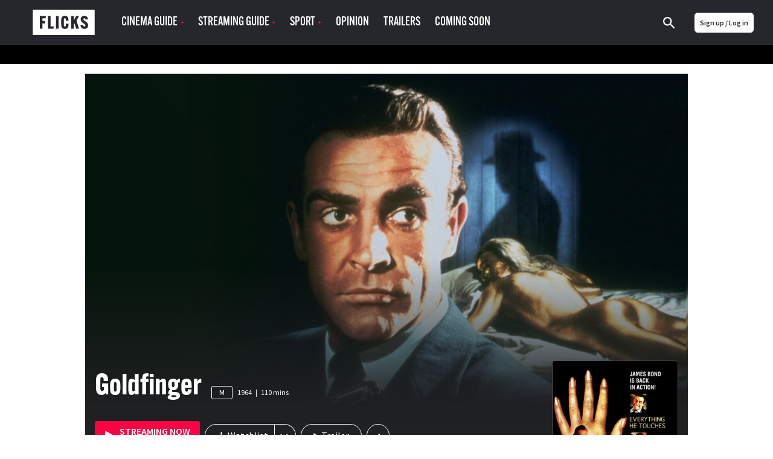

--- FILE ---
content_type: text/html; charset=utf-8
request_url: https://www.flicks.co.nz/movie/goldfinger/
body_size: 264408
content:
<!DOCTYPE html><html lang="en"><head><meta charset="utf-8"><meta http-equiv="X-UA-Compatible" content="IE=edge"><meta name="viewport" content="width=device-width, initial-scale=1.0, maximum-scale=1.0"><link href="/app-icons/apple-touch-icon.png" rel="apple-touch-icon"><link href="/app-icons/apple-touch-icon-152x152.png" rel="apple-touch-icon" sizes="152x152"><link href="/app-icons/apple-touch-icon-167x167.png" rel="apple-touch-icon" sizes="167x167"><link href="/app-icons/apple-touch-icon-180x180.png" rel="apple-touch-icon" sizes="180x180"><link href="/app-icons/icon-hires.png" rel="icon" sizes="192x192"><link href="/app-icons/icon-normal.png" rel="icon" sizes="128x128"><link href="https://www.flicks.co.nz/movie/goldfinger/" rel="canonical"><title>Goldfinger | Where to watch streaming and online in New Zealand | Flicks</title><meta name="description" property="description" content="How to watch online, stream, rent or buy Goldfinger in New Zealand + release dates, reviews and trailers. Sean Connery's third outing as 007 sees James Bond go up against Auric Goldfinger, who is planning an audacious assault on the U."><meta name="og:site_name" property="og:site_name" content="Flicks.co.nz"><meta name="og:title" property="og:title" content="Goldfinger | Where to watch streaming and online in New Zealand | Flicks"><meta name="og:description" property="og:description" content="How to watch online, stream, rent or buy Goldfinger in New Zealand + release dates, reviews and trailers. Sean Connery's third outing as 007 sees James Bond go up against Auric Goldfinger, who is planning an audacious assault on the U."><meta name="og:image" property="og:image" content="https://d32qys9a6wm9no.cloudfront.net/images/movies/backdrop/c0/888729d6340ae9c017214ea23d331d89_706x397.jpg?t=1706737912"><meta name="twitter:card" property="twitter:card" content="summary_large_image"><meta name="twitter:site" property="twitter:site" content="@FlicksNZ"><meta name="twitter:title" property="twitter:title" content="Goldfinger | Where to watch streaming and online in New Zealand | Flicks"><meta name="twitter:description" property="twitter:description" content="How to watch online, stream, rent or buy Goldfinger in New Zealand + release dates, reviews and trailers. Sean Connery's third outing as 007 sees James Bond go up against Auric Goldfinger, who is planning an audacious assault on the U."><meta name="twitter:image" property="twitter:image" content="https://d32qys9a6wm9no.cloudfront.net/images/movies/backdrop/c0/888729d6340ae9c017214ea23d331d89_706x397.jpg?t=1706737912"><link rel="shortcut icon" href="/favicon.svg?v= 2054"><meta name="apple-itunes-app" content="app-id=338053302, affiliate-data=pt=310696&amp;ct=smart-banner&amp;mt=8">
    <link rel="alternate" hreflang="en-AU" href="https://www.flicks.com.au/movie/goldfinger/">
    <link rel="alternate" hreflang="en-NZ" href="https://www.flicks.co.nz/movie/goldfinger/">
    <link rel="alternate" hreflang="en-GB" href="https://www.flicks.co.uk/movie/goldfinger/">
    <link rel="alternate" hreflang="x-default" href="https://www.flicks.co.uk/movie/goldfinger/">
  <link rel="stylesheet" href="//use.typekit.net/xbf4ygq.css"><link rel="preconnect" href="https://fonts.googleapis.com"><link rel="preconnect" href="https://fonts.gstatic.com" crossorigin><link rel="stylesheet" href="https://fonts.googleapis.com/css2?family=Inter:ital,opsz,wght@0,14..32,100..900;1,14..32,100..900&amp;display=swap"><link rel="stylesheet" href="/styles.min.css?v=2054"><link rel="manifest" href="/manifest.json"><meta name="apple-mobile-web-app-status-bar-style" content="black"><meta name="apple-mobile-web-app-title" content="Flicks"><!--some global variables--><script>var defaultAlertCloseTime = 5000 //milli seconds
</script><script>var cookie_ok = true</script><script class="_iub_cs_activate" src="//www.googletagservices.com/tag/js/gpt.js" data-iub-purposes="5"></script><script type="application/javascript">var ads_provider = "google"

function hideTopPos() {
  setTimeout(checkTopPosContainer,200)
}
function checkTopPosContainer () {
  if (document.getElementById('div-gpt-ad-top')) {
    document.getElementById("div-gpt-ad-top").className = "div-gpt-ad-top-hidden";
    document.getElementById("div-gpt-ad-top").innerHTML = "";
    document.getElementById("wallpaper-container").className = "page__bg-ad"
  } else {
    setTimeout(checkTopPosContainer, 50); //wait 50 ms, then try again
  }
}
function loadTopPos(){
  if (document.getElementById('div-gpt-ad-top')) {
    document.getElementById("div-gpt-ad-top").className = "div-gpt-ad-top";
    document.getElementById("wallpaper-container").className = ""
    googletag.cmd.push(function() { googletag.display('div-gpt-ad-top');googletag.pubads().refresh([gptadslots[0]]); });
  }
}

function hideIsland() {
  setTimeout(checkIslandContainer,200)
}
function checkIslandContainer () {
  if (document.getElementById('div-gpt-ad-second')) {
    document.getElementById("div-gpt-ad-second").className = "div-gpt-ad-second-hidden";
    document.getElementById("div-gpt-ad-second").innerHTML = "";
  } else {
    setTimeout(checkIslandContainer, 50); //wait 50 ms, then try again
  }
}
function loadIsland(){
  if (document.getElementById('div-gpt-ad-second')) {
    document.getElementById("div-gpt-ad-second").className = "div-gpt-ad-second";
    googletag.cmd.push(function() { googletag.display('div-gpt-ad-second');googletag.pubads().refresh([gptadslots[1]]); });
  }
}
gptadslots=[];

var screenW = window.matchMedia('screen and (min-width: 971px)').matches ? 'desktop' : 'mobile';

//- (new Image()).src = "//sync.search.spotxchange.com/partner?source=229801"

googletag.setConfig({
  targeting: {"is_home":"no","category_slug":"movie","page_slug":"goldfinger"}
})
</script><script>if (screenW == 'desktop') {
  googletag.cmd.push(function() {
    gptadslots[0] = googletag.defineSlot('/7721243/NZ_FLICKS_ROS_728x90(970x250)_topPos', [[970, 250],[728, 90]], 'div-gpt-ad-top').addService(googletag.pubads());
    gptadslots[1] = googletag.defineSlot('/7721243/NZ_FLICKS_ROS_728x90(970x250)_secondPos', [[970, 250],[728, 90]], 'div-gpt-ad-second').addService(googletag.pubads());
    gptadslots[2] = googletag.defineSlot('/7721243/NZ_FLICKS_ROS_728x90(970x250)_infinitePos', [[970, 250],[728, 90]], 'div-gpt-ad-infinite').addService(googletag.pubads());
    gptadslots[3] = googletag.defineSlot('/7721243/NZ_FLICKS_ROS_300x600', [300, 600], 'div-gpt-ad-halfpage').addService(googletag.pubads());

    //- googletag.pubads().disableInitialLoad();

    //- googletag.pubads().addEventListener('slotRenderEnded', function(event) {
    //-   loadTopPos();
    //- });
    googletag.enableServices();
  });
}

if (screenW == 'mobile') {
  googletag.cmd.push(function() {
    gptadslots[0] = googletag.defineSlot('/7721243/NZ_FLICKS_MOBILE_320x100', [320, 100], 'div-gpt-ad-top').addService(googletag.pubads());
    gptadslots[1] = googletag.defineSlot('/7721243/NZ_FLICKS_ROS_300x250_secondPos', [300, 250], 'div-gpt-ad-second').addService(googletag.pubads());
    gptadslots[2] = googletag.defineSlot('/7721243/NZ_FLICKS_ROS_300x250_infinitePos', [300, 250], 'div-gpt-ad-infinite').addService(googletag.pubads());
    gptadslots[3] = googletag.defineSlot('/7721243/NZ_FLICKS_MOBILE_FLOATER',[3, 3], 'div-gpt-ad-floater').addService(googletag.pubads());

    //- googletag.pubads().disableInitialLoad();

    //- googletag.pubads().addEventListener('slotRenderEnded', function(event) {
    //-   loadIsland();
    //- });
    googletag.enableServices();
  });
}
</script><style>.div-gpt-ad-second-hidden{visibility:hidden;}
.div-gpt-ad-top-hidden{visibility:hidden;}</style><script>(function(w,d,s,l,i){w[l]=w[l]||[];w[l].push({'gtm.start':
new Date().getTime(),event:'gtm.js'});var f=d.getElementsByTagName(s)[0],
j=d.createElement(s),dl=l!='dataLayer'?'&l='+l:'';j.async=true;j.src=
'https://www.googletagmanager.com/gtm.js?id='+i+dl;f.parentNode.insertBefore(j,f);
})(window,document,'script','dataLayer', 'GTM-53KP5KN');
</script><script>(function(w,d,s,l,i){w[l]=w[l]||[];w[l].push({'gtm.start':
new Date().getTime(),event:'gtm.js'});var f=d.getElementsByTagName(s)[0],
j=d.createElement(s),dl=l!='dataLayer'?'&l='+l:'';j.async=true;j.src=
'https://www.googletagmanager.com/gtm.js?id='+i+dl;f.parentNode.insertBefore(j,f);
})(window,document,'script','dataLayer', 'GTM-PK47FVBM');</script></head><body><noscript><iframe src="https://www.googletagmanager.com/ns.html?id=GTM-53KP5KN" height="0" width="0" style="display:none;visibility:hidden"></iframe></noscript><noscript><iframe src="https://www.googletagmanager.com/ns.html?id=GTM-PK47FVBM" height="0" width="0" style="display:none;visibility:hidden"></iframe></noscript><?xml version="1.0" encoding="utf-8"?>
<svg xmlns="http://www.w3.org/2000/svg">
<symbol id="addreviewicon" viewBox="0 0 48 48">
<g>
	<circle fill="#B0B0B0" cx="24" cy="24" r="24"/>
	<path fill="#FFFFFF" d="M23.5,24c3.591,0,6.5-2.909,6.5-6.5S27.091,11,23.5,11c-3.589-0.001-6.499,2.907-6.5,6.496
		c0,0.001,0,0.002,0,0.004C17,21.091,19.909,24,23.5,24z M24,27c-4.339,0-13,2.232-13,6.667V37h26v-3.333C37,29.232,28.339,27,24,27
		z"/>
	<g>
		<circle fill="#FD0243" cx="40" cy="8" r="8"/>
		<path fill="#FFFFFF" d="M41,7h3v2h-3v3h-2V9h-3V7h3V4h2V7z"/>
	</g>
</g>

</symbol>
<symbol id="alert" viewBox="0 0 14 14">
<g id="iconmonstr-bell-6 1" clip-path="url(#clip0_127_41915)">
<path id="Vector" d="M6.28308 12.8333C5.90625 13.2102 5.38767 13.4167 4.87025 13.4167C4.36042 13.4167 3.85175 13.2148 3.48425 12.8473C2.74342 12.1065 2.72125 10.7689 3.47025 10.0205L6.28308 12.8333ZM13.2172 3.72342C13.0906 3.24683 13.2306 2.73408 13.5829 2.38233L13.5841 2.38058C13.8612 2.10408 14 1.74183 14 1.38133C14 0.615417 13.3834 0 12.6181 0C12.2582 0 11.8959 0.138833 11.6188 0.415333L11.6171 0.417083C11.2648 0.77 10.7537 0.91 10.276 0.782833C6.81683 -0.134167 3.85233 5.34392 0.819583 3.80275L0 4.62292L9.37708 14L10.1967 13.1798C8.65667 10.1477 14.1348 7.18375 13.2172 3.72342ZM4.41117 6.22125L3.52975 5.33925C5.39758 4.63692 8.16667 1.526 10.3407 2.1595C8.54525 2.30242 6.37758 5.23192 4.41117 6.22125ZM12.1893 1.81008C11.9315 1.55167 11.9303 1.13108 12.1893 0.87325C12.4483 0.615417 12.8683 0.61425 13.1267 0.872667C13.3857 1.13167 13.3857 1.55283 13.1267 1.81067C12.8678 2.0685 12.4489 2.0685 12.1893 1.81008Z"/>
</g>
<defs>
<clipPath id="clip0_127_41915">
<rect width="14" height="14" fill="white"/>
</clipPath>
</defs>

</symbol>
<symbol id="android" viewBox="0 0 1792 1792"><path d="M685 483q16 0 27.5-11.5t11.5-27.5-11.5-27.5-27.5-11.5-27 11.5-11 27.5 11 27.5 27 11.5zm422 0q16 0 27-11.5t11-27.5-11-27.5-27-11.5-27.5 11.5-11.5 27.5 11.5 27.5 27.5 11.5zm-812 184q42 0 72 30t30 72v430q0 43-29.5 73t-72.5 30-73-30-30-73v-430q0-42 30-72t73-30zm1060 19v666q0 46-32 78t-77 32h-75v227q0 43-30 73t-73 30-73-30-30-73v-227h-138v227q0 43-30 73t-73 30q-42 0-72-30t-30-73l-1-227h-74q-46 0-78-32t-32-78v-666h918zm-232-405q107 55 171 153.5t64 215.5h-925q0-117 64-215.5t172-153.5l-71-131q-7-13 5-20 13-6 20 6l72 132q95-42 201-42t201 42l72-132q7-12 20-6 12 7 5 20zm477 488v430q0 43-30 73t-73 30q-42 0-72-30t-30-73v-430q0-43 30-72.5t72-29.5q43 0 73 29.5t30 72.5z"/>
</symbol>
<symbol id="apple" viewBox="0 0 68.000000 80.000000">
<g transform="translate(0.000000,80.000000) scale(0.100000,-0.100000)" fill="#ffffff" stroke="none">
<path d="M440 793 c-57 -22 -110 -93 -110 -147 0 -63 124 -7 156 70 22 52 18
84 -8 83 -13 0 -30 -3 -38 -6z"/>
<path d="M152 610 c-42 -10 -101 -57 -127 -101 -17 -28 -20 -52 -20 -139 0
-101 1 -108 37 -182 41 -83 103 -154 145 -164 15 -4 47 -1 72 6 76 22 108 23
157 6 63 -21 90 -20 131 5 52 32 143 187 115 197 -27 9 -62 46 -82 87 -33 68
-15 136 49 192 l26 23 -32 29 c-56 52 -132 63 -222 32 -54 -19 -56 -19 -129 0
-42 10 -78 19 -81 18 -3 -1 -21 -5 -39 -9z"/>
</g>

</symbol>
<symbol id="arrowdown" viewBox="0 0 1792 1792">
<path d="M1395,736c0,8.667-3.334,16.333-10,23l-466,466c-6.667,6.667-14.334,10-23,10c-8.667,0-16.334-3.333-23-10L407,759
	c-6.667-6.667-10-14.333-10-23s3.333-16.333,10-23l50-50c6.666-6.667,14.333-10,23-10c8.666,0,16.333,3.333,23,10l393,393l393-393
	c6.666-6.667,14.333-10,23-10c8.666,0,16.333,3.333,23,10l50,50C1391.666,719.667,1395,727.333,1395,736z"/>

</symbol>
<symbol id="arrowleft" viewBox="0 0 1726.402 1747.404">
<path d="M1143.652,1546.515c-11.687,0-22.024-4.495-31.012-13.483L484.322,904.714c-8.991-8.99-13.482-19.326-13.482-31.011
	c0-11.688,4.491-22.024,13.482-31.012l628.319-628.318c8.987-8.99,19.325-13.483,31.011-13.483c11.685,0,22.022,4.493,31.011,13.483
	l67.418,67.416c8.988,8.986,13.483,19.323,13.483,31.011c0,11.686-4.495,22.021-13.483,31.012L712.188,873.702l529.891,529.892
	c8.988,8.988,13.483,19.324,13.483,31.012c0,11.684-4.495,22.021-13.483,31.01l-67.417,67.417
	C1165.673,1542.021,1155.335,1546.515,1143.652,1546.515z"/>

</symbol>
<symbol id="arrowright-white" viewBox="0 0 8 12">
	<path d="M2,0L0.59,1.41L5.17,6l-4.58,4.59L2,12l6-6L2,0z" fill="white"/>

</symbol>
<symbol id="arrowright" viewBox="0 0 8 12">
	<path d="M2,0L0.59,1.41L5.17,6l-4.58,4.59L2,12l6-6L2,0z"/>

</symbol>
<symbol id="aulogoblack" viewBox="18.14 362.445 558 116">
<path d="M349.962,418.195l37.348-48.432c0.031-0.046,0.055-0.098,0.068-0.152c0.008-0.025,0.008-0.052,0-0.078
	c-0.021-0.041-0.047-0.08-0.074-0.118h-0.818c-10.267,0-20.532-0.006-30.797-0.019c-0.622-0.05-1.22,0.251-1.55,0.781
	c-4.657,6.476-9.328,12.941-14.014,19.396l-15.586,21.538c-0.174,0.239-0.366,0.462-0.549,0.695l-0.198-0.072
	c0-0.325-0.028-0.65-0.028-0.977c0-9.301,0-18.594,0-27.878c0-4.146,0-8.292,0-12.439c0-0.329-0.024-0.654-0.037-0.986h-28.214
	c-0.048,0.085-0.082,0.177-0.102,0.273c0,33.912-0.007,67.825-0.02,101.74c0,0.282,0.034,0.567,0.057,0.85
	c0.008,0.027,0.023,0.053,0.046,0.071c0.021,0.019,0.042,0.035,0.065,0.049c2.434,0.192,27.538,0.097,28.17-0.108l0.019-0.083
	c0.01-0.027,0.016-0.056,0.019-0.084c0-14.698,0-29.396,0-44.095c0.003-0.085,0.011-0.17,0.025-0.254
	c0.003-0.028,0.015-0.056,0.034-0.077c0.061-0.035,0.125-0.064,0.191-0.087c0.174,0.235,0.376,0.489,0.559,0.757
	c9.971,14.443,19.94,28.89,29.91,43.337c0.31,0.435,0.552,0.76,1.202,0.76c10.866-0.029,21.732-0.037,32.599-0.024
	c0.221-0.018,0.441-0.048,0.66-0.09c-0.375-0.273-0.62-0.456-0.878-0.636c-2.52-1.793-4.798-3.902-6.78-6.275
	c-3.795-4.545-6.368-9.732-8.123-15.359c-0.17-0.542-0.428-1.052-0.763-1.51c-7.088-9.622-14.184-19.233-21.288-28.834
	C350.738,419.259,350.368,418.753,349.962,418.195z"/>
<path d="M458.796,394.591c-0.133-0.955-0.204-1.783-0.365-2.592c-2.114-10.644-8.173-18.047-18.265-22.084
	c-4.778-1.913-9.794-2.697-14.907-2.883c-6.206-0.268-12.421,0.296-18.479,1.677c-5.155,1.206-10.052,3.057-14.497,5.987
	c-4.446,2.93-7.931,6.613-10.266,11.391c-1.5,3.094-2.419,6.437-2.713,9.862c-0.329,3.588-0.177,7.131,0.85,10.616
	c1.444,4.896,4.266,8.876,8.083,12.193c3.367,2.896,7.191,5.213,11.316,6.858c3.116,1.271,6.312,2.351,9.487,3.479
	c5.031,1.789,10.082,3.525,15.108,5.33c2.055,0.71,4.016,1.669,5.838,2.855c2.359,1.572,3.608,3.736,3.692,6.595
	c0.103,3.438-1.24,6.117-4.154,7.937c-0.873,0.55-1.811,0.99-2.791,1.312c-4.401,1.467-9.147,1.539-13.592,0.208
	c-5.342-1.597-8.498-5.243-9.521-10.728c-0.056-0.31-0.105-0.599-0.164-0.93l-27.535,2.027c0.009,0.163,0.028,0.326,0.06,0.486
	c0.924,3.512,2.126,6.943,3.596,10.263c4.003,8.762,10.511,14.755,19.666,17.824c4.436,1.441,9.043,2.285,13.701,2.509
	c6.221,0.413,12.469,0.055,18.603-1.067c4.562-0.82,8.973-2.326,13.084-4.467c13.062-6.945,18.174-19.818,16.513-32.518
	c-0.844-6.437-3.993-11.596-9.1-15.576c-3.297-2.52-6.955-4.527-10.852-5.953c-6.304-2.385-12.641-4.676-18.953-7.041
	c-3.072-1.153-6.13-2.356-9.171-3.591c-1.329-0.536-2.563-1.28-3.658-2.204c-1.222-0.975-2.033-2.372-2.273-3.916
	c-0.123-0.847-0.183-1.702-0.177-2.558c0-1.883,0.745-3.689,2.071-5.026c1.338-1.359,3.024-2.324,4.874-2.787
	c3.453-0.981,7.088-1.147,10.616-0.484c4.65,0.878,7.751,3.587,9.115,8.164c0.071,0.242,0.164,0.478,0.275,0.803L458.796,394.591z"/>
<path d="M290.655,401.592c-0.127-0.71-0.226-1.296-0.335-1.882c-0.821-4.365-1.965-8.631-3.782-12.711
	c-3.273-7.33-8.371-12.885-15.737-16.255c-4.651-2.133-9.587-3.172-14.659-3.578c-5.477-0.467-10.992-0.19-16.395,0.825
	c-5.956,1.15-11.556,3.2-16.689,6.449c-8.09,5.119-13.661,12.293-17.158,21.139c-2.84,7.183-4.03,14.693-4.272,22.37
	c-0.192,5.203,0.081,10.412,0.815,15.566c0.71,5.216,2.108,10.313,4.158,15.161c3.273,7.553,8.166,13.791,15.067,18.364
	c7.265,4.812,15.375,7.017,23.97,7.689c3.595,0.262,7.203,0.269,10.799,0.019c3.626-0.196,7.221-0.781,10.721-1.746
	c5.135-1.47,9.64-3.999,13.292-7.949c2.908-3.147,5.02-6.793,6.734-10.688c2.191-4.985,3.695-10.2,5.004-15.474
	c0.035-0.189,0.059-0.382,0.071-0.574c-1.11-0.186-28.567-0.663-29.145-0.508c-0.14,0.694-0.27,1.395-0.421,2.093
	c-0.602,2.747-1.421,5.416-2.868,7.856c-2,3.37-4.824,5.556-8.814,5.925c-4.961,0.459-9.271-0.931-12.662-4.713
	c-1.649-1.908-2.934-4.104-3.789-6.477c-1.823-4.747-2.539-9.717-2.893-14.749c-0.33-4.65-0.345-9.318-0.043-13.971
	c0.204-3.74,0.79-7.45,1.748-11.071c0.865-3.135,2.074-6.114,4.03-8.74c2.078-2.79,4.75-4.685,8.148-5.484
	c2.658-0.595,5.42-0.557,8.061,0.111c4.096,0.968,6.942,3.411,8.372,7.367c0.497,1.548,0.902,3.124,1.215,4.719
	c0.201,0.884,0.311,1.789,0.459,2.79L290.655,401.592z"/>
<path d="M51.802,390.561h43.381v-21.083H23.402v102.958H51.74v-39.043h42.166v-21.13H51.802V390.561z"/>
<path d="M100.224,369.457v102.974h64.287v-21.703h-26.974c-1.516,0-3.032,0-4.548,0c-1.517,0-2.945,0.021-4.359-0.019
	c-0.062-0.152-0.074-0.177-0.081-0.204c-0.002-0.028-0.002-0.057,0-0.084c-0.001-0.029-0.001-0.058,0-0.087
	c0-26.738,0-53.476,0-80.214c0-0.087,0-0.171,0-0.258c0.003-0.029,0.003-0.058,0-0.086c0-0.056-0.019-0.112-0.03-0.167
	c-0.005-0.028-0.016-0.054-0.031-0.078c-0.03-0.03-0.063-0.057-0.1-0.081L100.224,369.457z"/>
<path d="M198.622,472.492V369.459h-15.536c-0.124,3.562-0.977,6.799-3.522,9.37c-2.545,2.57-5.801,3.373-9.271,3.46
	c-0.18,1.194-0.124,89.602,0.047,90.203H198.622z"/>
<path d="M535.826,427.937v0.905c0,10.093,0,20.185,0,30.275c0.002,1,0.105,1.998,0.311,2.977c0.977,4.629,3.801,7.751,8.026,9.723
	c1.981,0.903,4.103,1.457,6.272,1.638c3.621,0.331,7.196,0.124,10.649-1.135c5.808-2.115,9.366-6.933,9.395-12.926
	c0.044-10.263,0-20.528,0-30.79c-0.012-0.217-0.035-0.432-0.071-0.646h-10.154c0,0.388,0,0.726,0,1.061c0,9.692,0,19.384,0,29.075
	c0,0.516,0,1.03-0.046,1.551c-0.224,2.579-1.699,4.359-4.201,5.028c-1.776,0.49-3.657,0.459-5.416-0.09
	c-2.05-0.635-3.358-2.024-3.776-4.147c-0.133-0.73-0.193-1.472-0.184-2.214c-0.012-9.715-0.012-19.435,0-29.16v-1.112
	L535.826,427.937z"/>
<path d="M571.878,370.328h-9.348c-0.58,3.411-1.147,6.756-1.718,10.104c-0.57,3.349-1.163,6.759-1.708,10.145
	c-0.54,3.33-1.033,6.666-1.551,10.001c-0.905-5.06-1.681-10.101-2.533-15.133c-0.853-5.032-1.702-10.117-2.623-15.121h-9.431
	c-0.189,1.24-0.124,43.762,0.053,44.311h6.123v-31.789h0.047l5.165,31.81h5.429l5.392-31.568h0.09v31.56h6.607L571.878,370.328z"/>
<path d="M510.834,386.047c0.021-0.254,0.05-0.422,0.05-0.589c0-2.031,0.024-4.062,0-6.089c-0.008-0.8-0.093-1.598-0.255-2.381
	c-0.818-3.786-3.066-6.238-6.864-7.187c-1.421-0.338-2.891-0.419-4.341-0.239c-3.41,0.384-6.126,1.935-7.896,4.945
	c-0.981,1.726-1.476,3.686-1.43,5.671c0,8.092,0,16.184,0,24.276c-0.011,0.743,0.037,1.486,0.144,2.223
	c0.645,4.006,2.806,6.821,6.672,8.186c2.338,0.825,4.877,0.896,7.258,0.204c3.101-0.858,5.144-2.853,6.16-5.891
	c0.387-1.202,0.578-2.458,0.567-3.721c0-1.943,0-3.888,0-5.835c0-0.245-0.043-0.489-0.064-0.722h-6.201c0,0.371,0,0.679,0,0.988
	c0,1.889,0.021,3.776,0,5.662c-0.024,1.761-0.881,2.951-2.381,3.37c-0.832,0.231-1.711,0.231-2.543,0
	c-1.178-0.273-2.074-1.233-2.266-2.428c-0.089-0.478-0.131-0.963-0.124-1.448c0-8.379,0-16.758,0-25.135
	c-0.005-0.513,0.044-1.025,0.146-1.528c0.172-0.886,0.744-1.643,1.55-2.049c2.738-1.438,5.581,0.235,5.624,3.305
	c0,0.257,0,0.515,0,0.772c0,1.631,0,3.258,0,4.889c0,0.245,0.034,0.493,0.053,0.753L510.834,386.047z"/>
<path d="M478.857,414.645v-13.17h-9.999v13.167L478.857,414.645z"/>
<path d="M468.851,472.285h9.956c0.17-0.952,0.143-12.557-0.025-13.184c-1.32-0.158-9.301-0.096-9.921,0.09L468.851,472.285z"/>
<path d="M528.956,472.304h-10.938l-2.521-8.846h-12.402l-2.589,8.843h-9.937l13.313-44.358h11.697L528.956,472.304z
	 M509.526,440.416h-0.205l-4.186,15.536c1.052,0.18,7.798,0.133,8.437-0.06L509.526,440.416z"/>
<path d="M515.801,392.496c0-4.088,0-8.177,0-12.265c-0.035-1.49,0.217-2.973,0.741-4.369c1.525-3.826,4.442-5.835,8.464-6.3
	c1.708-0.224,3.445-0.065,5.085,0.465c3.975,1.336,6.169,4.155,6.796,8.244c0.1,0.736,0.145,1.479,0.133,2.223
	c0,8.092,0.022,16.181,0,24.272c0.001,1.171-0.154,2.337-0.462,3.467c-1.153,4.114-3.987,6.399-8.139,7.131
	c-1.81,0.325-3.671,0.219-5.432-0.31c-4.049-1.24-6.334-4.01-7.022-8.136c-0.117-0.791-0.172-1.591-0.161-2.391
	C515.791,400.501,515.801,396.498,515.801,392.496z M529.873,392.533c0-4.175,0-8.349,0-12.522c0.01-0.372,0-0.743-0.03-1.113
	c-0.205-1.891-1.551-3.029-3.525-2.998c-1.885,0.028-3.182,1.24-3.324,3.119c-0.021,0.285-0.019,0.57-0.019,0.856
	c0,8.406,0,16.812,0,25.219c-0.007,0.344,0.005,0.687,0.034,1.029c0.168,1.531,1.188,2.666,2.62,2.88
	c0.453,0.066,0.912,0.075,1.367,0.025c1.273-0.07,2.354-0.957,2.67-2.192c0.145-0.556,0.21-1.128,0.195-1.702
	c0.019-4.191,0-8.396,0-12.597L529.873,392.533z"/>

</symbol>
<symbol id="aulogowhite" viewBox="0 547.061 700.272 245.279"><path fill="currentColor" d="M.3 792.34V547.06h699.973v245.28H.3zm25.15-21.69h650.473v-202H25.45v202z"/><path fill="currentColor" d="M440.928 722.574c-.9 0-1.3.1-1.7.1h-31.284c-1.1 0-1.8-.3-2.398-1.3-7.696-11.194-15.393-22.39-23.09-33.483l-6.895-9.894c-.2-.3-.498-.6-.998-1.3v45.878h-29.286v-105.35h29.187v42.78c.2 0 .3.1.398.1 10.397-14.293 20.79-28.686 31.087-42.88h33.683c-12.993 16.793-25.687 33.285-38.38 49.776 2.397 3.3 4.797 6.497 7.195 9.695 5.397 7.297 10.795 14.493 15.992 21.89 1.3 1.8 1.7 4.298 2.6 6.497 2.698 6.496 6.796 11.994 12.493 16.292.298.2.698.5 1.398 1.2z"/><path fill="currentColor" d="M511.893 642.713c-8.495.7-16.892 1.4-25.287 2.1-.3-.6-.6-1.1-.8-1.7-1.3-3.798-3.998-6.196-7.796-7.096-4.798-1.2-9.596-1.1-14.293 1-3.2 1.5-4.897 3.997-4.998 7.496-.1 3.698 1.6 6.297 4.896 7.796 3.6 1.6 7.297 2.997 10.896 4.396 8.195 3.198 16.592 6.297 24.688 9.796 5.397 2.3 9.695 6.297 12.594 11.494 1.7 3.1 2.5 6.496 2.8 9.995.398 5.998-.5 11.795-3.2 17.292-3.897 7.996-10.395 13.193-18.59 16.292-4.898 1.9-9.996 3.1-15.193 3.3-4.297.198-8.595.5-12.792.198-8.996-.5-17.592-2.6-24.688-8.396-3.998-3.198-7.097-7.296-9.096-11.994-1.3-3.198-2.398-6.497-3.598-9.795-.2-.4-.2-.9-.4-1.6 9.496-.7 18.69-1.4 28.087-2.1.1.2.3.4.3.6.8 7.697 7.596 11.995 14.692 12.195 3.698.1 7.396-.1 10.795-1.8 4.397-2.198 6.197-6.196 5.098-10.895-.7-2.898-2.898-4.598-5.498-5.797-2.998-1.4-6.196-2.6-9.295-3.698-6.497-2.3-12.994-4.498-19.39-6.896-5.1-1.9-9.597-4.598-13.395-8.396-5.098-4.998-7.896-11.095-7.996-18.392-.1-6.996 1.7-13.394 5.997-18.99 3.5-4.498 8.098-7.696 13.295-9.896 6.597-2.8 13.493-4.098 20.69-4.598 7.495-.5 14.792 0 21.89 2.6 9.494 3.497 15.99 9.994 18.69 19.99.2.898.5 1.798.7 2.698-.002.802.098 1.7.198 2.8zM102.65 638.516v22.188h42.78v21.79h-42.88v40.08H73.264v-105.35h73.664v21.39c-14.693-.098-29.386-.098-44.278-.098zM151.426 722.475v-105.35h28.786v82.96h36.982v22.39h-65.768zM221.492 630.22c8.196-.4 12.494-4.898 13.193-13.094h15.592v105.348H221.49c.002-30.685.002-61.37.002-92.254zM591.254 677.496h10.694c0 .7.1 1.3.1 1.9v28.685c0 2 .3 3.9 2 5.198 2.5 2.1 5.297 2.1 8.096 1.2 2.3-.8 3.498-2.5 3.6-4.998.1-1 .198-2.1.198-3.1v-27.086-1.898h10.096c0 .7.1 1.2.1 1.8v30.185c0 5.498-3.398 10.695-8.496 12.595-5.997 2.3-11.994 2.398-17.99-.1-5.198-2.2-8.597-7.197-8.496-12.694.1-9.994 0-19.99 0-29.885.098-.4.098-.9.098-1.8zM598.25 619.225h9.695c1.7 9.896 3.3 19.69 4.998 29.586h.2c1.7-9.795 3.298-19.69 4.997-29.585h9.396v44.878h-6.797v-29.186h-.4c-1.7 9.695-3.398 19.49-5.098 29.186h-5.497c-1.6-9.895-3.198-19.69-4.897-29.585h-.2v29.485h-6.497c.1-14.793.1-29.686.1-44.778zM558.67 677.496h11.895c4.497 14.893 8.995 29.886 13.593 44.98h-11.095c-.8-2.9-1.7-5.8-2.6-8.797H557.87c-.9 2.897-1.7 5.796-2.6 8.795h-10.094l13.494-44.98zm5.797 12.994h-.4c-1.3 5.097-2.698 10.194-4.097 15.492h8.596c-1.4-5.297-2.8-10.395-4.1-15.492zM570.864 641.514V628.32c0-5.597 4.098-9.895 9.595-10.194 5.597-.3 9.395 2.1 11.294 7.297.4 1.2.6 2.5.6 3.798.1 8.197.1 16.293 0 24.49 0 5.796-3.1 9.894-8.396 10.894-7.497 1.4-13.394-3.398-13.194-10.295.2-4.2.1-8.498.1-12.796zm14.093.2V628.42c0-2.3-1.3-3.598-3.398-3.598-2.2 0-3.4 1.3-3.4 3.598v26.287c0 2.3 1.3 3.6 3.5 3.6 2.3 0 3.397-1.2 3.397-3.6-.1-4.298-.1-8.695-.1-12.993zM565.767 635.217h-6.197c0-.6-.1-1.2-.1-1.8-.1-1.798.1-3.697-.2-5.496-.3-2.398-1.8-3.298-4.198-3.098-2 .2-3.1 1.5-3.1 3.897v25.986c0 2 1.2 3.398 2.8 3.6 2.7.3 3.998-.4 4.398-2.8.3-1.8.2-3.698.2-5.497 0-.6.1-1.2.1-2h5.997c0 2.998.2 5.897 0 8.695-.3 4.698-3.8 7.597-7.896 8.097-4.597.7-9.095-.6-11.394-4.698-1-1.8-1.6-4.098-1.7-6.196-.198-8.196-.198-16.393-.1-24.488.1-4.1 1.5-7.796 5.498-9.795 4.1-2.1 8.196-2 11.994.6 2.5 1.7 3.498 4.397 3.698 7.196.4 2.5.2 4.998.2 7.797zM523.087 650.61h9.896V664.1h-9.896V650.61zM523.087 709.28h9.896v13.194h-9.896V709.28zM341.11 651.113c-9.017.676-17.696 1.24-26.488 1.803-.225-1.465-.45-2.816-.788-4.17-1.015-5.298-3.72-9.242-9.355-10.482-5.976-1.352-11.272-.112-15.33 4.847-3.043 3.834-4.508 8.454-5.184 13.19-1.58 10.82-1.804 21.64 1.24 32.234 1.013 3.495 2.817 6.99 5.185 9.58 6.65 7.326 17.808 5.186 21.528-3.944 1.016-2.367 1.578-4.96 2.255-7.326h28.74c-3.943 13.64-6.874 27.84-21.865 33.138-15.778 5.636-31.672 4.51-46.55-3.945-8.453-4.733-13.977-12.172-17.02-21.303-5.41-16.118-5.748-32.46-.112-48.466 6.086-17.245 19.048-26.375 36.97-28.854 7.213-1.015 14.427-.79 21.415 1.128 13.864 3.72 21.078 13.525 24.233 26.825.337 2.027.676 3.717 1.127 5.746z"/>
</symbol>
<symbol id="award" viewBox="0 0 21 31">
<path d="M12.7925 21.9583C14.296 17.5008 20.8332 13.538 20.8332 0H0.166504C0.166504 13.538 6.70363 17.5008 8.20713 21.9583H12.7925V21.9583ZM6.08621 2.58333C6.10171 7.83525 7.219 13.2925 10.0361 18.0213C6.51892 14.0753 3.85421 9.32583 3.54809 2.58333H6.08621ZM16.9582 28.9966V31H4.0415V28.9966C7.33784 28.9966 8.30142 26.3345 8.44738 24.5417H12.5536C12.6983 26.3358 13.5675 28.9966 16.9582 28.9966V28.9966Z" fill="#25262B"/>

</symbol>
<symbol id="awards" viewBox="0 0 42 35">
    <g fill="#F1A153" fill-rule="nonzero">
        <path d="M41.96 18.353a.103.103 0 0 0-.096-.019l-.101.03-.016.005c-.078.023-.145.043-.212.07-1.053.42-1.882 1.14-2.535 2.2a4.458 4.458 0 0 0-.385.806c.163-.913.2-1.27.23-2.292v-.13c0-.118 0-.23.026-.332.031-.12.093-.241.153-.358l.048-.095a.07.07 0 0 1 .027-.016c.301-.046.567-.174.814-.392.25-.221.454-.491.609-.803.556-1.12.834-2.357.827-3.677a3.32 3.32 0 0 0-.032-.386 7.525 7.525 0 0 1-.022-.186.102.102 0 0 0-.056-.081.103.103 0 0 0-.099.005 1.787 1.787 0 0 1-.05.03.934.934 0 0 0-.07.044 5.522 5.522 0 0 0-2.238 4l-.027-.337-.003-.041a99.318 99.318 0 0 1-.101-1.345c-.007-.114-.03-.224-.05-.331-.04-.206-.079-.4-.018-.603.014-.046.026-.093.038-.139.029-.114.169-.29.384-.483l.008-.007c.079-.068.486-.442.717-1.181.235-.752.217-1.538.204-2.111v-.015c-.018-.789-.102-1.383-.275-1.927a3.674 3.674 0 0 0-.077-.21l-.045-.117a.102.102 0 0 0-.079-.065l-.017-.002c-.03 0-.06.014-.079.038l-.168.205c-.806.987-1.202 2.145-1.177 3.441.004.228.021.462.052.704-.205-.71-.446-1.4-.719-2.065a.151.151 0 0 1-.01-.048l-.001-.091c-.003-.131-.006-.267 0-.4 0-.022.015-.062.044-.101.042-.056.09-.111.138-.168.082-.097.168-.196.235-.31.218-.366.32-.799.322-1.362.003-.662-.099-1.36-.32-2.194-.122-.456-.305-1.047-.645-1.583a1.564 1.564 0 0 0-.077-.106 1.879 1.879 0 0 1-.038-.051c-.02-.027-.046-.042-.09-.042a.103.103 0 0 0-.081.053 5.224 5.224 0 0 0-.65 2.53c-.01.774.11 1.44.262 1.966a19.595 19.595 0 0 0-1.274-2.03l-.01-.015c-.01-.014-.015-.021-.014-.016-.03-.209-.05-.376-.064-.522a.18.18 0 0 1 .025-.05c.03-.053.064-.104.1-.158.071-.109.145-.222.192-.348.143-.381.175-.814.098-1.321-.17-1.124-.663-2.136-1.508-3.094a3.548 3.548 0 0 0-.285-.277L33.67.42c-.04-.036-.081-.073-.122-.112a.102.102 0 0 0-.1-.024.103.103 0 0 0-.07.076l-.018.08a2.312 2.312 0 0 0-.03.14c-.114.682-.105 1.413.026 2.234.13.814.389 1.517.786 2.127a16.256 16.256 0 0 0-1.781-1.822.06.06 0 0 1-.007-.017c.047-.41-.054-.796-.308-1.18A3.115 3.115 0 0 0 30.667.78c-.349-.152-.71-.286-1.062-.418-.17-.063-.339-.126-.513-.193-.175-.07-.25-.082-.29-.044-.053.048-.04.09-.017.166l.007.025c.214.722.497 1.293.866 1.745.679.832 1.472 1.255 2.424 1.292.034.002.06.011.07.02.135.1.234.181.32.26.277.254.549.524.814.808-.395-.247-.878-.358-1.423-.33-.297.015-.593.059-.88.1l-.01.003-.253.036c-.183.025-.368.058-.532.087-.066.012-.225.048-.261.125a.088.088 0 0 0 .003.081.5.5 0 0 0 .041.064c.472.615 1.011 1.02 1.647 1.239.775.267 1.487.245 2.127-.07a.718.718 0 0 1 .351-.081c.102 0 .178.016.203.022.038.006.09.028.1.041.398.526.776 1.087 1.129 1.676-.298-.29-.687-.487-1.216-.615-.464-.11-.939-.135-1.397-.158l-.154-.008c-.144-.007-.288-.016-.436-.026l-.248-.015a.102.102 0 0 0-.095.138c.01.027.028.075.037.091.484.813 1.052 1.375 1.737 1.718.669.336 1.274.425 1.884.278.07-.017.152-.026.237-.026.259 0 .44.08.478.153.335.695.635 1.418.893 2.154-.27-.375-.65-.68-1.13-.907-.476-.226-.972-.432-1.46-.635l-.63-.264a.102.102 0 0 0-.143.093c0 .066.696 2.006 1.707 2.77.413.312.92.633 1.562.648.191.004.39.031.54.202a.198.198 0 0 0 .086.06c.05.017.065.048.09.155.207.875.359 1.776.452 2.692a3.65 3.65 0 0 0-.099-.282c-.226-.576-.607-1.08-1.198-1.587-.305-.262-.624-.516-.933-.761l-.015-.012-.42-.336a3.81 3.81 0 0 1-.09-.075l-.087-.075a.104.104 0 0 0-.112-.014.102.102 0 0 0-.056.099c.005.062.008.12.011.176l.002.027c.007.115.013.224.025.332.11 1.05.42 1.925.95 2.678.328.465.798 1.034 1.532 1.302a.95.95 0 0 1 .446.345c.131.167.156.32.153.513-.013.806-.07 1.606-.171 2.39a3.295 3.295 0 0 0-.15-.676 5.198 5.198 0 0 0-.757-1.435c-.303-.419-.618-.838-.922-1.244l-.02-.027-.36-.48a.136.136 0 0 0-.072-.05.102.102 0 0 0-.142.06l-.003.011a.25.25 0 0 0-.011.041c-.21 1.258-.081 2.384.393 3.444.232.519.544 1.106 1.092 1.528.25.193.448.463.557.762.023.064.022.092.02.102a18.283 18.283 0 0 1-.905 2.778 3.532 3.532 0 0 0-.02-1.457c-.154-.717-.418-1.411-.654-2.006l-.07-.178-.337-.85a.105.105 0 0 0-.097-.065.1.1 0 0 0-.089.055l-.037.07c-.016.03-.031.06-.044.089-.475 1.075-.635 2.176-.476 3.274.113.786.305 1.348.623 1.823.164.246.32.52.349.857.006.08.003.135-.032.197-.4.704-.85 1.369-1.341 1.986l.005-.01c.354-.65.365-1.35.329-1.952-.031-.515-.09-1.03-.147-1.527l-.003-.029c-.023-.199-.046-.398-.066-.598a24.836 24.836 0 0 0-.04-.34l-.018-.156a.101.101 0 0 0-.054-.08c-.056-.029-.147.017-.244.133-.671.797-1.088 1.697-1.238 2.676-.156 1.016-.072 1.885.259 2.657.008.02.008.062.008.076l-.018.444a.15.15 0 0 1-.033.082 11.854 11.854 0 0 1-2.2 1.68c.375-.34.645-.784.82-1.346.193-.624.292-1.272.388-1.901l.009-.056c.034-.221.07-.442.106-.667l.04-.255a.102.102 0 0 0-.139-.11l-.036.014c-.038.016-.071.03-.103.046-1.496.75-2.481 2.501-2.342 4.162.022.26-.002.505-.073.747a.104.104 0 0 1-.036.05c-.711.3-1.387.52-2.067.671a.102.102 0 0 0-.055.166c.074.088.138.183.19.282.023.04.074.06.113.05a11.7 11.7 0 0 0 1.604-.488.193.193 0 0 1 .103-.02c.113.015.233.039.367.072.027.007.05.02.05.018.291.583.792.954 1.53 1.134.16.04.326.068.492.085.174.019.368.028.577.028.288 0 .494-.018.497-.018.64-.072 1.187-.217 1.67-.442.2-.093.426-.217.6-.44a.103.103 0 0 0-.013-.14 5.214 5.214 0 0 0-1.531-.967c-.798-.319-1.525-.405-2.237-.267-.107.02-.21.047-.312.077.667-.4 1.305-.87 1.907-1.406.012-.01.031-.02.046-.022a3.99 3.99 0 0 1 .363-.047c.013 0 .028.006.03.007.363.408.831.606 1.43.606l.092-.001a4.52 4.52 0 0 0 1.947-.535c.466-.244.951-.528 1.345-.951.087-.094.165-.2.234-.295l.006-.009.093-.124a.104.104 0 0 0 .02-.08.105.105 0 0 0-.048-.07 3.359 3.359 0 0 0-.326-.153c-1.019-.395-2.047-.436-3.028-.118-.321.103-.624.259-.918.474a16.062 16.062 0 0 0 1.506-2.081c.005-.008.018-.03.022-.033a3.6 3.6 0 0 1 .122-.074c.073-.043.149-.088.22-.141.06-.045.077-.046.138-.007a.925.925 0 0 0 .272.108c.51.13 1.023.066 1.59-.202.52-.244.918-.63 1.272-1.01.515-.556.851-1.057 1.059-1.577.043-.11.074-.222.107-.34l.041-.148a.102.102 0 0 0-.063-.126l-.043-.003c-.21 0-2.082.03-3.177 1.098a5.683 5.683 0 0 0-.647.748c.433-.92.8-1.892 1.097-2.9l.004-.014c.004-.012.009-.031.013-.036l.286-.395c.01-.016.012-.016.029-.016l.025.001.061.004c.213.013.339.011.442-.005.408-.065.776-.27 1.125-.63.817-.842 1.38-1.891 1.72-3.209.036-.141.046-.284.057-.435.005-.068.01-.139.018-.212a.104.104 0 0 0-.037-.09zM14.239 33.671c-.68-.15-1.355-.37-2.066-.671a.105.105 0 0 1-.037-.05 2.016 2.016 0 0 1-.072-.747c.139-1.66-.846-3.411-2.343-4.161a1.377 1.377 0 0 0-.103-.046l-.035-.015a.102.102 0 0 0-.14.11l.04.255.107.667.008.058c.096.627.196 1.276.39 1.899.174.562.443 1.006.818 1.346a11.849 11.849 0 0 1-2.2-1.68.147.147 0 0 1-.033-.08l-.018-.444c0-.015 0-.057.009-.078.33-.772.414-1.641.259-2.656-.15-.98-.567-1.88-1.238-2.677-.079-.093-.148-.14-.206-.14a.08.08 0 0 0-.037.008.102.102 0 0 0-.056.08l-.018.154-.04.342c-.02.2-.043.398-.066.598l-.003.028c-.056.498-.115 1.012-.146 1.527-.036.601-.026 1.303.328 1.952l.005.01a15.443 15.443 0 0 1-1.34-1.985c-.036-.063-.04-.118-.032-.198.028-.337.184-.61.348-.856.318-.476.51-1.038.623-1.823.16-1.098-.001-2.2-.476-3.275-.013-.03-.028-.058-.044-.088l-.037-.07a.104.104 0 0 0-.096-.056.102.102 0 0 0-.09.065l-.336.85-.07.179c-.237.594-.501 1.289-.655 2.005a3.53 3.53 0 0 0-.02 1.458 18.264 18.264 0 0 1-.904-2.778c-.003-.011-.003-.039.02-.103a1.71 1.71 0 0 1 .556-.762c.549-.422.86-1.009 1.092-1.527.475-1.06.604-2.187.394-3.444a.272.272 0 0 0-.011-.04l-.004-.012a.103.103 0 0 0-.058-.063.106.106 0 0 0-.081.001.14.14 0 0 0-.074.05l-.36.481-.02.027c-.305.406-.62.826-.922 1.244a5.2 5.2 0 0 0-.757 1.435 3.302 3.302 0 0 0-.15.676c-.101-.784-.159-1.584-.171-2.39-.003-.193.021-.346.152-.513a.95.95 0 0 1 .447-.344c.733-.27 1.204-.838 1.532-1.303.53-.753.84-1.628.95-2.677.011-.108.018-.218.024-.333l.002-.026.011-.177a.103.103 0 0 0-.056-.098.104.104 0 0 0-.111.013l-.087.075-.09.076-.42.336-.016.011c-.308.246-.627.5-.932.762-.592.506-.973 1.01-1.199 1.586-.037.095-.07.19-.098.282a20.78 20.78 0 0 1 .451-2.692c.026-.107.04-.138.092-.155a.196.196 0 0 0 .085-.059c.15-.172.348-.199.54-.203.64-.015 1.149-.336 1.56-.647 1.012-.765 1.708-2.705 1.708-2.77a.103.103 0 0 0-.046-.086.103.103 0 0 0-.096-.008c-.21.09-.42.177-.639.267-.48.2-.976.406-1.452.632-.48.228-.859.533-1.13.907.258-.736.558-1.458.893-2.152.038-.075.22-.155.479-.155.084 0 .166.01.237.027.61.146 1.214.057 1.884-.278.684-.344 1.252-.906 1.736-1.719a.845.845 0 0 0 .037-.09.102.102 0 0 0-.1-.139h-.001l-.242.016-.436.026-.153.007c-.459.024-.933.047-1.397.158-.53.128-.918.324-1.216.615.352-.59.73-1.15 1.128-1.675.01-.014.062-.035.104-.043a.91.91 0 0 1 .2-.02.72.72 0 0 1 .352.082c.636.312 1.35.335 2.125.068.636-.218 1.175-.623 1.647-1.238a.502.502 0 0 0 .041-.064.087.087 0 0 0 .003-.082c-.036-.077-.195-.113-.261-.125-.164-.029-.349-.061-.532-.086a31.736 31.736 0 0 1-.253-.037l-.01-.002c-.287-.042-.582-.086-.88-.1-.545-.029-1.028.083-1.423.33.266-.285.537-.554.813-.808.087-.08.186-.16.32-.261a.142.142 0 0 1 .07-.02c.953-.037 1.747-.46 2.425-1.291.37-.453.653-1.024.866-1.746l.007-.024c.023-.076.036-.118-.017-.167-.04-.038-.111-.026-.296.047-.168.065-.337.128-.51.192-.35.13-.71.264-1.058.416a3.115 3.115 0 0 0-1.38 1.144c-.255.384-.356.77-.308 1.177a.08.08 0 0 1-.005.017 16.306 16.306 0 0 0-1.784 1.824c.397-.61.656-1.312.786-2.126.131-.821.14-1.552.026-2.234a2.308 2.308 0 0 0-.03-.139L8.722.36a.104.104 0 0 0-.07-.075.103.103 0 0 0-.1.023c-.041.04-.082.077-.122.113l-.028.025c-.101.092-.198.18-.285.278-.845.958-1.339 1.97-1.508 3.093-.077.508-.045.94.098 1.322.047.126.12.239.194.35.034.052.068.103.098.156.023.038.025.047.025.046-.014.15-.034.317-.061.518a.19.19 0 0 1-.017.025l-.01.013c-.463.646-.89 1.326-1.273 2.03a6.854 6.854 0 0 0 .262-1.965 5.226 5.226 0 0 0-.65-2.53c-.017-.03-.048-.05-.091-.053a.101.101 0 0 0-.08.042 1.673 1.673 0 0 1-.04.05 1.46 1.46 0 0 0-.076.106c-.34.537-.523 1.128-.644 1.583-.222.835-.324 1.533-.32 2.195 0 .563.103.995.32 1.361.069.114.154.214.24.315.045.053.092.107.134.164.03.039.044.078.045.1.005.134.002.27 0 .4l-.003.091a.146.146 0 0 1-.009.048 20.112 20.112 0 0 0-.718 2.066c.03-.242.047-.476.051-.704.025-1.296-.371-2.454-1.177-3.44L2.739 7.9a.1.1 0 0 0-.079-.038l-.017.001a.102.102 0 0 0-.078.065l-.045.118c-.029.072-.055.14-.078.21-.173.544-.257 1.138-.275 1.926v.016c-.013.573-.03 1.359.204 2.11.23.74.638 1.114.717 1.181l.008.008c.215.192.355.369.384.483.012.046.024.092.038.138.061.204.023.398-.019.607-.02.106-.042.215-.05.327-.029.449-.065.905-.1 1.346l-.003.04-.027.338a5.52 5.52 0 0 0-2.239-4 .967.967 0 0 0-.07-.045 1.674 1.674 0 0 1-.05-.03.104.104 0 0 0-.098-.005.102.102 0 0 0-.057.082 8.528 8.528 0 0 1-.021.19c-.016.13-.031.255-.032.382-.007 1.32.271 2.557.827 3.676.155.313.36.583.609.803.246.218.513.347.813.393a.1.1 0 0 1 .025.012l.05.099c.06.117.122.237.153.358.026.102.026.214.026.332l.001.13c.03 1.022.067 1.378.23 2.292a4.458 4.458 0 0 0-.385-.806c-.653-1.06-1.482-1.78-2.535-2.2-.067-.028-.134-.047-.212-.07l-.016-.005a8.928 8.928 0 0 1-.1-.03.102.102 0 0 0-.133.109c.008.072.013.143.018.212.011.15.021.293.058.434.34 1.318.902 2.367 1.719 3.209.35.36.717.566 1.125.63.103.016.229.018.442.005l.061-.004h.025c.017 0 .018 0 .03.017l.285.393a.196.196 0 0 1 .013.037l.004.014a20.194 20.194 0 0 0 1.097 2.9 5.677 5.677 0 0 0-.647-.75c-1.095-1.066-2.967-1.097-3.177-1.097H1.13l-.016.003a.102.102 0 0 0-.063.126l.043.156c.03.11.061.223.105.332.208.52.544 1.021 1.059 1.576.353.38.752.767 1.27 1.01.569.269 1.082.334 1.592.203a.926.926 0 0 0 .272-.108c.06-.04.078-.038.138.007.07.053.147.098.22.141.04.024.082.048.12.072.006.005.019.027.024.035.457.75.962 1.446 1.506 2.08a3.218 3.218 0 0 0-.918-.473c-.981-.318-2.01-.278-3.028.118-.152.059-.319.149-.33.155a.103.103 0 0 0-.025.147l.093.125.007.01c.069.093.147.2.234.294.394.423.879.707 1.345.951a4.519 4.519 0 0 0 2.038.536c.6 0 1.067-.198 1.428-.604a.072.072 0 0 1 .029-.009c.137.01.268.03.366.046a.103.103 0 0 1 .046.023c.603.536 1.24 1.006 1.907 1.406a3.397 3.397 0 0 0-.311-.078c-.713-.137-1.44-.05-2.237.268a5.213 5.213 0 0 0-1.531.967.102.102 0 0 0-.013.14c.174.222.4.347.599.44.484.225 1.03.37 1.671.442.002 0 .208.018.497.018.208 0 .402-.01.576-.028.166-.018.332-.046.493-.085.738-.18 1.238-.551 1.525-1.128a.15.15 0 0 1 .055-.024c.133-.033.253-.057.367-.072a.201.201 0 0 1 .103.02c.51.197 1.05.361 1.603.488a.101.101 0 0 0 .113-.051c.053-.099.117-.193.191-.281a.102.102 0 0 0-.055-.166z"/>
        <path d="M26.556 20.526l4.283-4.147a.527.527 0 0 0-.295-.903l-5.919-.854-2.647-5.327a.533.533 0 0 0-.956 0l-2.646 5.327-5.92.854a.527.527 0 1 0-.295.903l4.283 4.147-1.01 5.855c-.035.199.047.4.211.518a.536.536 0 0 0 .562.04l5.293-2.764 5.294 2.764a.534.534 0 0 0 .773-.558l-1.011-5.855z"/>
    </g>

</symbol>
<symbol id="backarrow" viewBox="0 0 16 16">
<path d="M16,7H3.83l5.59-5.59L8,0L0,8l8,8l1.41-1.41L3.83,9H16V7z"/>

</symbol>
<symbol id="backtop" viewBox="0 0 438.533 438.533">
  <path d="M409.133 109.203c-19.608-33.592-46.205-60.19-79.798-79.796C295.735 9.8 259.058 0 219.273 0c-39.78 0-76.47 9.8-110.063 29.407-33.595 19.604-60.192 46.2-79.8 79.796C9.8 142.8 0 179.49 0 219.267c0 39.78 9.804 76.463 29.407 110.062 19.607 33.59 46.204 60.188 79.8 79.797 33.596 19.605 70.282 29.407 110.062 29.407s76.47-9.802 110.064-29.407c33.593-19.602 60.19-46.206 79.795-79.798 19.602-33.597 29.402-70.285 29.402-110.063 0-39.782-9.8-76.472-29.4-110.064zM361.74 259.517l-29.123 29.13c-3.62 3.613-7.9 5.423-12.847 5.423-4.948 0-9.236-1.81-12.847-5.424l-87.654-87.653-87.647 87.653c-3.616 3.614-7.898 5.424-12.847 5.424-4.95 0-9.233-1.81-12.85-5.424l-29.12-29.13c-3.617-3.606-5.426-7.897-5.426-12.846 0-4.942 1.81-9.227 5.426-12.848l129.62-129.616c3.617-3.617 7.898-5.424 12.847-5.424s9.238 1.807 12.846 5.424l129.62 129.616c3.613 3.62 5.424 7.905 5.424 12.848 0 4.948-1.807 9.24-5.424 12.847z" fill="#FFF"/>

</symbol>
<symbol id="beta-logo" viewBox="0 0 746 270">
<path d="M476.856 133.353L521.299 75.736C521.336 75.6813 521.365 75.6194 521.38 75.5551C521.39 75.5254 521.39 75.4933 521.38 75.4624C521.355 75.4136 521.324 75.3672 521.292 75.322H520.319C508.101 75.322 495.886 75.3148 483.671 75.2994C482.931 75.2399 482.22 75.598 481.827 76.2285C476.285 83.9327 470.727 91.6238 465.151 99.3031L446.604 124.926C446.397 125.21 446.168 125.475 445.951 125.753L445.715 125.667C445.715 125.28 445.682 124.894 445.682 124.505C445.682 113.44 445.682 102.384 445.682 91.3395C445.682 86.4072 445.682 81.4749 445.682 76.5414C445.682 76.15 445.653 75.7634 445.638 75.3684H412.064C412.007 75.4695 411.967 75.5789 411.943 75.6931C411.943 116.037 411.934 156.382 411.919 196.729C411.919 197.064 411.959 197.403 411.987 197.74C411.996 197.772 412.014 197.803 412.042 197.824C412.066 197.847 412.091 197.866 412.119 197.883C415.015 198.111 444.888 197.998 445.64 197.754L445.663 197.655C445.675 197.623 445.682 197.589 445.685 197.555C445.685 180.07 445.685 162.584 445.685 145.098C445.689 144.997 445.698 144.895 445.715 144.795C445.719 144.762 445.733 144.729 445.756 144.704C445.828 144.662 445.904 144.628 445.983 144.6C446.19 144.88 446.43 145.182 446.648 145.501C458.513 162.683 470.376 179.87 482.24 197.057C482.609 197.575 482.897 197.961 483.67 197.961C496.6 197.927 509.53 197.917 522.462 197.933C522.725 197.911 522.987 197.876 523.247 197.826C522.801 197.501 522.509 197.283 522.202 197.069C519.204 194.936 516.493 192.427 514.134 189.604C509.619 184.197 506.557 178.026 504.468 171.332C504.266 170.687 503.959 170.08 503.56 169.536C495.126 158.089 486.682 146.655 478.228 135.233C477.78 134.619 477.34 134.017 476.856 133.353Z" fill="white"/>
<path d="M606.365 105.273C606.207 104.137 606.123 103.152 605.931 102.189C603.415 89.5267 596.205 80.7197 584.196 75.917C578.511 73.6412 572.542 72.7085 566.458 72.4873C559.073 72.1684 551.677 72.8394 544.468 74.4823C538.334 75.917 532.507 78.1191 527.217 81.6048C521.927 85.0905 517.78 89.472 515.001 95.1561C513.216 98.8369 512.123 102.814 511.773 106.889C511.381 111.157 511.562 115.372 512.784 119.518C514.502 125.342 517.861 130.077 522.403 134.023C526.409 137.469 530.96 140.225 535.868 142.182C539.576 143.694 543.379 144.979 547.158 146.321C553.144 148.449 559.155 150.514 565.135 152.662C567.581 153.506 569.914 154.647 572.082 156.058C574.89 157.928 576.376 160.503 576.476 163.904C576.598 167.994 575 171.181 571.533 173.346C570.494 174.001 569.378 174.524 568.212 174.907C562.974 176.652 557.327 176.738 552.038 175.154C545.681 173.255 541.925 168.917 540.708 162.392C540.641 162.023 540.583 161.679 540.513 161.285L507.747 163.697C507.758 163.891 507.78 164.085 507.818 164.275C508.918 168.453 510.348 172.535 512.098 176.485C516.861 186.908 524.605 194.038 535.499 197.689C540.778 199.403 546.26 200.407 551.803 200.674C559.206 201.165 566.641 200.739 573.94 199.404C579.369 198.429 584.618 196.637 589.51 194.09C605.053 185.828 611.136 170.514 609.159 155.405C608.155 147.747 604.408 141.61 598.331 136.875C594.407 133.877 590.054 131.489 585.417 129.793C577.916 126.956 570.375 124.23 562.864 121.417C559.208 120.045 555.569 118.614 551.951 117.145C550.369 116.507 548.901 115.622 547.598 114.523C546.144 113.363 545.179 111.701 544.893 109.864C544.747 108.856 544.675 107.839 544.682 106.821C544.682 104.581 545.569 102.432 547.147 100.841C548.739 99.2247 550.745 98.0767 552.947 97.5259C557.056 96.3589 561.381 96.1614 565.579 96.9501C571.113 97.9946 574.803 101.217 576.426 106.662C576.51 106.95 576.621 107.231 576.753 107.618L606.365 105.273Z" fill="white"/>
<path d="M406.283 113.601C406.132 112.756 406.014 112.059 405.885 111.362C404.908 106.169 403.546 101.094 401.384 96.2405C397.489 87.5203 391.423 80.9118 382.658 76.9026C377.123 74.3651 371.249 73.129 365.214 72.646C358.696 72.0905 352.134 72.42 345.704 73.6275C338.617 74.9956 331.953 77.4344 325.845 81.2996C316.218 87.3895 309.589 95.924 305.428 106.448C302.048 114.993 300.632 123.927 300.344 133.06C300.116 139.25 300.441 145.447 301.314 151.578C302.159 157.784 303.822 163.847 306.262 169.615C310.157 178.6 315.979 186.021 324.191 191.462C332.836 197.186 342.487 199.809 352.715 200.609C356.992 200.921 361.286 200.929 365.565 200.632C369.88 200.398 374.158 199.702 378.323 198.554C384.433 196.806 389.794 193.797 394.14 189.098C397.6 185.354 400.113 181.016 402.153 176.383C404.76 170.452 406.55 164.248 408.107 157.974C408.149 157.749 408.178 157.52 408.192 157.291C406.871 157.07 374.198 156.502 373.51 156.687C373.344 157.512 373.189 158.346 373.009 159.177C372.293 162.445 371.318 165.62 369.597 168.523C367.217 172.532 363.856 175.132 359.108 175.571C353.205 176.118 348.076 174.464 344.041 169.965C342.079 167.695 340.55 165.082 339.532 162.259C337.363 156.612 336.511 150.699 336.09 144.713C335.697 139.181 335.679 133.628 336.038 128.092C336.281 123.643 336.978 119.229 338.118 114.922C339.148 111.192 340.586 107.648 342.914 104.524C345.387 101.205 348.566 98.9505 352.61 98C355.773 97.2921 359.059 97.3373 362.202 98.132C367.076 99.2836 370.463 102.19 372.165 106.896C372.756 108.738 373.238 110.613 373.61 112.51C373.849 113.562 373.98 114.638 374.157 115.829L406.283 113.601Z" fill="white"/>
<path d="M122.056 100.478H173.678V75.397H88.2607V197.881H121.982V151.434H172.158V126.296H122.056V100.478Z" fill="white"/>
<path d="M179.677 75.3716V197.875H256.176V172.056H224.078C222.274 172.056 220.47 172.056 218.666 172.056C216.861 172.056 215.162 172.081 213.479 172.033C213.405 171.853 213.391 171.823 213.382 171.791C213.38 171.757 213.38 171.723 213.382 171.691C213.381 171.656 213.381 171.622 213.382 171.587C213.382 139.778 213.382 107.969 213.382 76.1603C213.382 76.0568 213.382 75.9569 213.382 75.8534C213.386 75.8189 213.386 75.7844 213.382 75.7511C213.382 75.6845 213.36 75.6179 213.347 75.5524C213.341 75.5191 213.328 75.4882 213.31 75.4596C213.274 75.4239 213.235 75.3918 213.191 75.3633L179.677 75.3716Z" fill="white"/>
<path d="M296.766 197.948V75.374H278.279C278.131 79.6116 277.116 83.4625 274.088 86.5211C271.06 89.5785 267.185 90.5338 263.056 90.6373C262.842 92.0577 262.908 197.233 263.112 197.948H296.766Z" fill="white"/>
<path d="M25 12.5H12.5V25V245V257.5H25H701H713.5V245V25V12.5H701H25Z" stroke="white" stroke-width="25"/>

</symbol>
<symbol id="bookmark-filled" viewBox="0 0 75 93">
<path d="M0.299805 9.3C0.299805 4.185 4.4848 0 9.5998 0H65.3998C67.8663 0 70.2318 0.979819 71.9759 2.72391C73.72 4.468 74.6998 6.83349 74.6998 9.3V93L37.4998 74.4L0.299805 93V9.3Z"/>

</symbol>
<symbol id="bookmark" viewBox="0 0 17 21">
<path d="M0.017,21L0.03,2.35C0.029,2.114,0.018,1.661,0.01,1.316c-0.002-0.08-0.004-0.154-0.005-0.22l-0.227-0.53
	L0,0.335v-0.22l0.252-0.038l0.125-0.125l0.667-0.034l0.087,0.085l0.416,0.004c0.334,0.005,0.707,0.01,0.896,0.01h12.129
	c1.958,0,1.958,0,2.199,0.254l0.496,0.521l-0.279,0.29c0.006,0.238,0.011,0.631,0.011,1.268V21l-8.491-3.497L0.017,21z M8.508,15.88
	l6.991,2.88V2.35c0-0.348-0.002-0.619-0.004-0.83c-0.226-0.001-0.525-0.002-0.923-0.002H2.443c-0.193,0-0.575-0.005-0.917-0.011
	H1.515C1.521,1.815,1.529,2.15,1.53,2.346L1.519,18.76L8.508,15.88z"/>

</symbol>
<symbol id="burger" viewBox="0 0 17 12">
<path d="M0 0H16.9697V1.81818H0V0Z" fill="white"/>
<path d="M0 10.1818H16.9697V12H0V10.1818Z" fill="white"/>
<path d="M0 5.09091H16.9697V6.90909H0V5.09091Z" fill="white"/>

</symbol>
<symbol id="burgermenu" viewBox="0 0 1792 1792"><path d="M1664 1344v128q0 26-19 45t-45 19h-1408q-26 0-45-19t-19-45v-128q0-26 19-45t45-19h1408q26 0 45 19t19 45zm0-512v128q0 26-19 45t-45 19h-1408q-26 0-45-19t-19-45v-128q0-26 19-45t45-19h1408q26 0 45 19t19 45zm0-512v128q0 26-19 45t-45 19h-1408q-26 0-45-19t-19-45v-128q0-26 19-45t45-19h1408q26 0 45 19t19 45z"/>
</symbol>
<symbol id="calendar" viewBox="0 0 16 15">
<path id="Vector" d="M13.0364 11.6206H10.492V9.07511H13.0364V11.6206ZM9.21981 5.25692H6.67542V7.80238H9.21981V5.25692ZM13.0364 5.25692H10.492V7.80238H13.0364V5.25692ZM5.40323 9.07511H2.85884V11.6206H5.40323V9.07511ZM15.5808 0.166016V14.166H0.314453V0.166016H15.5808ZM14.3086 3.9842H1.58665V12.8933H14.3086V3.9842ZM9.21981 9.07511H6.67542V11.6206H9.21981V9.07511ZM5.40323 5.25692H2.85884V7.80238H5.40323V5.25692Z"/>

</symbol>
<symbol id="carouselleft" viewBox="0 0 33 65">
    <g>
        <path d="M0 0c18.271.26 33 14.71 33 32.496 0 17.788-14.729 32.238-33 32.497V0z"/>
        <path fill="#FFF" d="M18.26 39.352l-6.342-6.356 6.342-6.355-1.952-1.952L8 32.996l8.308 8.308z"/>
    </g>

</symbol>
<symbol id="carouselright" viewBox="0 0 33 65">
    <g>
        <path d="M33 65C14.729 64.74 0 50.29 0 32.504 0 14.716 14.729.266 33 .007V65z"/>
        <path fill="#FFF" d="M14.74 25.648l6.342 6.356-6.342 6.355 1.952 1.952L25 32.004l-8.308-8.308z"/>
    </g>

</symbol>
<symbol id="chevron-down-flex" viewBox="0 0 9 7">
<path d="M9 1.77761L7.9425 0.71875L4.5 4.15818L1.0575 0.71875L0 1.77761L4.5 6.28342L9 1.77761Z"/>

</symbol>
<symbol id="chevron-down" viewBox="0 0 9 7">
<path d="M9 1.77761L7.9425 0.71875L4.5 4.15818L1.0575 0.71875L0 1.77761L4.5 6.28342L9 1.77761Z" fill="#B0B0B0"/>

</symbol>
<symbol id="chevron-up" viewBox="0 0 9 7">
<g clip-path="url(#clip0_1329_2)">
<path d="M0 5.22239L1.0575 6.28125L4.5 2.84182L7.9425 6.28125L9 5.22239L4.5 0.71658L0 5.22239Z" fill="#B0B0B0"/>
</g>
<defs>
<clipPath id="clip0_1329_2">
<rect width="9" height="7" fill="white" transform="matrix(-1 0 0 -1 9 7)"/>
</clipPath>
</defs>

</symbol>
<symbol id="chevron" viewBox="0 0 5 8">
<path id="chevron" d="M0.941212 0L0 0.94L3.05727 4L0 7.06L0.941212 8L4.94637 4L0.941212 0Z" fill="#ECEAEA"/>

</symbol>
<symbol id="cinema-alpha" viewBox="0 0 16 15">
<path id="Vector" d="M5.33333 6.16634V8.83301H8L4 14.1663L0 8.83301H2.66667V6.16634H0L4 0.833008L8 6.16634H5.33333ZM12.1267 5.48901H14.2847L14.672 6.69367H16L13.9267 0.833008H12.5413L10.4493 6.69434H11.73L12.1267 5.48901ZM13.2207 2.17301L13.9607 4.47901H12.46L13.2207 2.17301ZM12.292 13.1323H15.3333V14.1663H10.8087V13.1323L13.804 9.34301H10.884V8.30501H15.3253V9.28701L12.292 13.1323Z" fill="#B0B0B0"/>

</symbol>
<symbol id="cinema-audience" viewBox="0 0 16 17">
<rect y="0.5" width="16" height="16" fill="url(#pattern0)"/>
<defs>
<pattern id="pattern0" patternContentUnits="objectBoundingBox" width="1" height="1">
<use xlink:href="#image0_1943_70556" transform="scale(0.00178891)"/>
</pattern>
<image id="image0_1943_70556" width="559" height="559" xlink:href="[data-uri]"/>
</defs>

</symbol>
<symbol id="cinema-featured" viewBox="0 0 16 17">
<path fill-rule="evenodd" clip-rule="evenodd" d="M6.99932 0.814003C7.59467 0.395332 8.40468 0.395332 9.00069 0.814003C10.4287 1.81801 10.122 1.72201 11.8907 1.71668C12.6294 1.71401 13.2847 2.17135 13.5101 2.84736C14.0521 4.46537 13.8614 4.21537 15.2961 5.21005C15.8955 5.62539 16.1461 6.36539 15.9148 7.0394C15.3641 8.65075 15.3614 8.34141 15.9148 9.9601C16.1461 10.6341 15.8955 11.3741 15.2961 11.7895C13.8621 12.7841 14.0521 12.5341 13.5101 14.1521C13.2847 14.8281 12.6294 15.2855 11.8907 15.2835C10.1214 15.2775 10.4287 15.1815 9.00069 16.1855C8.40468 16.6048 7.59467 16.6048 6.99932 16.1855C5.57064 15.1822 5.87797 15.2768 4.10928 15.2835C3.3706 15.2855 2.71526 14.8281 2.48992 14.1521C1.94858 12.5321 2.13459 12.7828 0.703232 11.7895C0.104556 11.3741 -0.146114 10.6341 0.0852228 9.9601C0.636564 8.34808 0.638564 8.65808 0.0852228 7.0394C-0.146114 6.36539 0.104556 5.62539 0.703232 5.21005C2.13392 4.21737 1.94792 4.46871 2.48992 2.84736C2.71526 2.17135 3.3706 1.71401 4.10928 1.71668C5.87331 1.72201 5.56264 1.82401 6.99932 0.814003Z" fill="#B0B0B0"/>

</symbol>
<symbol id="cinema-letterbox" viewBox="0 0 16 7">
<path d="M7.99998 6.43148C9.63822 6.43148 10.9663 5.10542 10.9663 3.46964C10.9663 1.83387 9.63822 0.507812 7.99998 0.507812C6.36175 0.507812 5.03369 1.83387 5.03369 3.46964C5.03369 5.10542 6.36175 6.43148 7.99998 6.43148Z" fill="#B0B0B0"/>
<mask id="mask0_1943_70563" style="mask-type:luminance" maskUnits="userSpaceOnUse" x="10" y="0" width="6" height="7">
<path d="M16 0.507812H10.5038V6.49255H16V0.507812Z" fill="#CFD0D0"/>
</mask>
<g mask="url(#mask0_1943_70563)">
<path d="M13.0336 6.43148C14.6718 6.43148 15.9998 5.10542 15.9998 3.46964C15.9998 1.83387 14.6718 0.507812 13.0336 0.507812C11.3953 0.507812 10.0673 1.83387 10.0673 3.46964C10.0673 5.10542 11.3953 6.43148 13.0336 6.43148Z" fill="#CFD0D0"/>
</g>
<mask id="mask1_1943_70563" style="mask-type:luminance" maskUnits="userSpaceOnUse" x="0" y="0" width="6" height="7">
<path d="M5.49618 0.507812H0V6.49255H5.49618V0.507812Z" fill="#A2A2A2"/>
</mask>
<g mask="url(#mask1_1943_70563)">
<path d="M2.96629 6.43148C4.60453 6.43148 5.93258 5.10542 5.93258 3.46964C5.93258 1.83387 4.60453 0.507812 2.96629 0.507812C1.32805 0.507812 0 1.83387 0 3.46964C0 5.10542 1.32805 6.43148 2.96629 6.43148Z" fill="#A2A2A2"/>
</g>
<path fill-rule="evenodd" clip-rule="evenodd" d="M5.48313 5.03779C5.19831 4.58301 5.03369 4.04549 5.03369 3.46958C5.03369 2.89366 5.19831 2.35614 5.48313 1.90137C5.76795 2.35614 5.93257 2.89366 5.93257 3.46958C5.93257 4.04549 5.76795 4.58301 5.48313 5.03779Z" fill="#556677"/>
<path fill-rule="evenodd" clip-rule="evenodd" d="M10.5168 1.90137C10.8016 2.35614 10.9663 2.89366 10.9663 3.46958C10.9663 4.04549 10.8016 4.58301 10.5168 5.03779C10.232 4.58301 10.0674 4.04549 10.0674 3.46958C10.0674 2.89366 10.232 2.35614 10.5168 1.90137Z" fill="#556677"/>

</symbol>
<symbol id="cinema-newest" viewBox="0 0 16 15">
<path id="Vector" d="M13.3333 12.167H10.6667V9.50033H13.3333V12.167ZM9.33333 5.50033H6.66667V8.16699H9.33333V5.50033ZM13.3333 5.50033H10.6667V8.16699H13.3333V5.50033ZM5.33333 9.50033H2.66667V12.167H5.33333V9.50033ZM16 0.166992V14.8337H0V0.166992H16ZM14.6667 4.16699H1.33333V13.5003H14.6667V4.16699ZM9.33333 9.50033H6.66667V12.167H9.33333V9.50033ZM5.33333 5.50033H2.66667V8.16699H5.33333V5.50033Z" fill="#B0B0B0"/>

</symbol>
<symbol id="cinema-play" viewBox="0 0 17 15">
<path fill-rule="evenodd" clip-rule="evenodd" d="M15.8571 14H1V1H15.8571V14ZM3.47619 13.381V10.9048H1.61905V13.381H3.47619ZM12.7619 13.381V1.61905H4.09524V13.381H12.7619ZM15.2381 13.381V10.9048H13.381V13.381H15.2381ZM11.5238 7.5L5.95238 10.5952V4.40476L11.5238 7.5ZM13.381 7.80952V10.2857H15.2381V7.80952H13.381ZM3.47619 10.2857V7.80952H1.61905V10.2857H3.47619ZM6.57143 9.54286L10.2492 7.5L6.57143 5.45714V9.54286ZM13.381 4.71429V7.19048H15.2381V4.71429H13.381ZM3.47619 7.19048V4.71429H1.61905V7.19048H3.47619ZM13.381 1.61905V4.09524H15.2381V1.61905H13.381ZM3.47619 4.09524V1.61905H1.61905V4.09524H3.47619Z" stroke-width="0.5"/>

</symbol>
<symbol id="cinema-rotten-tomatoes" viewBox="0 0 16 17">
<rect y="0.5" width="16" height="16" fill="url(#pattern0)"/>
<defs>
<pattern id="pattern0" patternContentUnits="objectBoundingBox" width="1" height="1">
<use xlink:href="#image0_1943_70556" transform="scale(0.00178891)"/>
</pattern>
<image id="image0_1943_70556" width="559" height="559" xlink:href="[data-uri]"/>
</defs>

</symbol>
<symbol id="cinema" viewBox="0 0 500 500">
<path fill-rule="evenodd" clip-rule="evenodd" d="M250 0C388.071 0 500 111.929 500 250C500 388.071 388.071 500 250 500C111.929 500 0 388.071 0 250C0 111.929 111.929 0 250 0ZM102.674 348.037C82.385 375.963 101.1 397.809 129.026 418.098C156.951 438.387 183.512 449.436 203.801 421.51C224.09 393.585 217.9 354.499 189.974 334.21C162.049 313.921 122.963 320.112 102.674 348.037ZM310.026 334.21C282.1 354.499 275.91 393.585 296.199 421.51C316.488 449.436 343.049 438.387 370.974 418.098C398.9 397.809 417.615 375.963 397.326 348.037C377.037 320.112 337.951 313.921 310.026 334.21ZM250 209C227.356 209 209 227.356 209 250C209 272.644 227.356 291 250 291C272.644 291 291 272.644 291 250C291 227.356 272.644 209 250 209ZM53.1917 185.133C42.5251 217.961 40.2253 246.636 73.0537 257.303C105.882 267.969 141.142 250.004 151.808 217.175C162.475 184.347 144.509 149.087 111.681 138.421C78.8525 127.754 63.8583 152.305 53.1917 185.133ZM388.319 138.421C355.491 149.087 337.525 184.347 348.192 217.175C358.858 250.004 394.118 267.969 426.946 257.303C459.775 246.636 457.475 217.961 446.808 185.133C436.142 152.305 421.148 127.754 388.319 138.421ZM249.5 42.3083C214.982 42.3083 187 48.9822 187 83.5C187 118.018 214.982 146 249.5 146C284.018 146 312 118.018 312 83.5C312 48.9822 284.018 42.3083 249.5 42.3083Z" fill="white"/>

</symbol>
<symbol id="clock" viewBox="0 0 13 12">
<g id="iconmonstr-time-2 2" clip-path="url(#clip0_3985_1039)">
<path id="Vector" d="M6.08545 1C8.84245 1 11.0854 3.243 11.0854 6C11.0854 8.757 8.84245 11 6.08545 11C3.32845 11 1.08545 8.757 1.08545 6C1.08545 3.243 3.32845 1 6.08545 1ZM6.08545 0C2.77195 0 0.0854492 2.6865 0.0854492 6C0.0854492 9.3135 2.77195 12 6.08545 12C9.39895 12 12.0854 9.3135 12.0854 6C12.0854 2.6865 9.39895 0 6.08545 0ZM6.58545 6V3H5.58545V7H9.08545V6H6.58545Z" fill="#26272C"/>
</g>
<defs>
<clipPath id="clip0_3985_1039">
<rect width="12" height="12" fill="white" transform="translate(0.0854492)"/>
</clipPath>
</defs>

</symbol>
<symbol id="close-white" viewBox="0 0 14 14">
<path d="M14,1.41L12.59,0L7,5.59L1.41,0L0,1.41L5.59,7L0,12.59L1.41,14L7,8.41L12.59,14L14,12.59L8.41,7L14,1.41z" fill="white"/>

</symbol>
<symbol id="close" viewBox="0 0 14 14">
<path d="M14,1.41L12.59,0L7,5.59L1.41,0L0,1.41L5.59,7L0,12.59L1.41,14L7,8.41L12.59,14L14,12.59L8.41,7L14,1.41z"/>

</symbol>
<symbol id="cog" viewBox="0 0 1792 1792"><path d="M1152 896q0-106-75-181t-181-75-181 75-75 181 75 181 181 75 181-75 75-181zm512-109v222q0 12-8 23t-20 13l-185 28q-19 54-39 91 35 50 107 138 10 12 10 25t-9 23q-27 37-99 108t-94 71q-12 0-26-9l-138-108q-44 23-91 38-16 136-29 186-7 28-36 28h-222q-14 0-24.5-8.5t-11.5-21.5l-28-184q-49-16-90-37l-141 107q-10 9-25 9-14 0-25-11-126-114-165-168-7-10-7-23 0-12 8-23 15-21 51-66.5t54-70.5q-27-50-41-99l-183-27q-13-2-21-12.5t-8-23.5v-222q0-12 8-23t19-13l186-28q14-46 39-92-40-57-107-138-10-12-10-24 0-10 9-23 26-36 98.5-107.5t94.5-71.5q13 0 26 10l138 107q44-23 91-38 16-136 29-186 7-28 36-28h222q14 0 24.5 8.5t11.5 21.5l28 184q49 16 90 37l142-107q9-9 24-9 13 0 25 10 129 119 165 170 7 8 7 22 0 12-8 23-15 21-51 66.5t-54 70.5q26 50 41 98l183 28q13 2 21 12.5t8 23.5z"/>
</symbol>
<symbol id="comment" viewBox="0 0 1792 1792"><path d="M1792 896q0 174-120 321.5t-326 233-450 85.5q-70 0-145-8-198 175-460 242-49 14-114 22-17 2-30.5-9t-17.5-29v-1q-3-4-.5-12t2-10 4.5-9.5l6-9 7-8.5 8-9q7-8 31-34.5t34.5-38 31-39.5 32.5-51 27-59 26-76q-157-89-247.5-220t-90.5-281q0-130 71-248.5t191-204.5 286-136.5 348-50.5q244 0 450 85.5t326 233 120 321.5z"/>
</symbol>
<symbol id="comps" viewBox="0 0 14 14">
<g id="iconmonstr-award-20 1" clip-path="url(#clip0_348_7892)">
<path class="comps-path" id="Vector" d="M12.032 5.83333L12.8335 4.82008L11.7281 4.13875L12.1288 2.91667L10.8531 2.64833L10.807 1.365L9.51608 1.54233L9.02608 0.352333L7.87283 0.95375L7.00016 0L6.12691 0.953167L4.97366 0.352333L4.48366 1.54233L3.19333 1.36442L3.14725 2.64775L1.8715 2.91667L2.27225 4.13875L1.16683 4.82008L1.96833 5.83333L1.16683 6.84658L2.27225 7.52792L1.8715 8.75L3.14725 9.01833L3.19333 10.3017L4.48425 10.1243L4.97425 11.3143L6.1275 10.7129L7.00016 11.6667L7.87341 10.7135L9.02666 11.3149L9.51666 10.1249L10.8076 10.3022L10.8537 9.01892L12.1288 8.75L11.7281 7.52792L12.8335 6.84658L12.032 5.83333ZM7.00016 9.91667C4.745 9.91667 2.91683 8.0885 2.91683 5.83333C2.91683 3.57817 4.745 1.75 7.00016 1.75C9.25533 1.75 11.0835 3.57817 11.0835 5.83333C11.0835 8.0885 9.25533 9.91667 7.00016 9.91667ZM9.99908 11.8277L11.3997 14L12.0682 12.8333H13.4168L11.8681 10.4399C11.3332 11.0052 10.702 11.4753 9.99908 11.8277ZM2.13225 10.4399L0.583496 12.8333H1.93216L2.60066 14L4.00125 11.8277C3.29833 11.4753 2.66716 11.0052 2.13225 10.4399ZM7.00016 2.91667C8.60841 2.91667 9.91683 4.22508 9.91683 5.83333C9.91683 7.44158 8.60841 8.75 7.00016 8.75C5.39191 8.75 4.0835 7.44158 4.0835 5.83333C4.0835 4.22508 5.39191 2.91667 7.00016 2.91667ZM7.00016 2.33333C5.067 2.33333 3.50016 3.90075 3.50016 5.83333C3.50016 7.76592 5.067 9.33333 7.00016 9.33333C8.93333 9.33333 10.5002 7.76592 10.5002 5.83333C10.5002 3.90075 8.93333 2.33333 7.00016 2.33333Z"/>
</g>
<defs>
<clipPath id="clip0_348_7892">
<rect width="14" height="14" fill="white"/>
</clipPath>
</defs>

</symbol>
<symbol id="crosshairs" viewBox="0 0 1792 1792"><path d="M1325 1024h-109q-26 0-45-19t-19-45v-128q0-26 19-45t45-19h109q-32-108-112.5-188.5t-188.5-112.5v109q0 26-19 45t-45 19h-128q-26 0-45-19t-19-45v-109q-108 32-188.5 112.5t-112.5 188.5h109q26 0 45 19t19 45v128q0 26-19 45t-45 19h-109q32 108 112.5 188.5t188.5 112.5v-109q0-26 19-45t45-19h128q26 0 45 19t19 45v109q108-32 188.5-112.5t112.5-188.5zm339-192v128q0 26-19 45t-45 19h-143q-37 161-154.5 278.5t-278.5 154.5v143q0 26-19 45t-45 19h-128q-26 0-45-19t-19-45v-143q-161-37-278.5-154.5t-154.5-278.5h-143q-26 0-45-19t-19-45v-128q0-26 19-45t45-19h143q37-161 154.5-278.5t278.5-154.5v-143q0-26 19-45t45-19h128q26 0 45 19t19 45v143q161 37 278.5 154.5t154.5 278.5h143q26 0 45 19t19 45z"/>
</symbol>
<symbol id="editlist-2" viewBox="0 0 25 25">
<path fill-rule="evenodd" clip-rule="evenodd" d="M16.7314 12.4951C16.7314 11.2531 17.7394 10.2451 18.9814 10.2451C20.2234 10.2451 21.2314 11.2531 21.2314 12.4951C21.2314 13.7371 20.2234 14.7451 18.9814 14.7451C17.7394 14.7451 16.7314 13.7371 16.7314 12.4951ZM9.98145 12.4951C9.98145 11.2531 10.9894 10.2451 12.2314 10.2451C13.4734 10.2451 14.4814 11.2531 14.4814 12.4951C14.4814 13.7371 13.4734 14.7451 12.2314 14.7451C10.9894 14.7451 9.98145 13.7371 9.98145 12.4951ZM3.23145 12.4951C3.23145 11.2531 4.23945 10.2451 5.48145 10.2451C6.72345 10.2451 7.73145 11.2531 7.73145 12.4951C7.73145 13.7371 6.72345 14.7451 5.48145 14.7451C4.23945 14.7451 3.23145 13.7371 3.23145 12.4951Z" fill="#25262B"/>

</symbol>
<symbol id="editlist" viewBox="0 0 19 5">
<path fill-rule="evenodd" clip-rule="evenodd" d="M13.7314 2.49512C13.7314 1.25312 14.7394 0.245117 15.9814 0.245117C17.2234 0.245117 18.2314 1.25312 18.2314 2.49512C18.2314 3.73712 17.2234 4.74512 15.9814 4.74512C14.7394 4.74512 13.7314 3.73712 13.7314 2.49512ZM6.98145 2.49512C6.98145 1.25312 7.98939 0.245117 9.23139 0.245117C10.4734 0.245117 11.4814 1.25312 11.4814 2.49512C11.4814 3.73712 10.4734 4.74512 9.23139 4.74512C7.98939 4.74512 6.98145 3.73712 6.98145 2.49512ZM0.231445 2.49512C0.231445 1.25312 1.23945 0.245117 2.48145 0.245117C3.72345 0.245117 4.73145 1.25312 4.73145 2.49512C4.73145 3.73712 3.72345 4.74512 2.48145 4.74512C1.23945 4.74512 0.231445 3.73712 0.231445 2.49512Z" fill="#25262B"/>

</symbol>
<symbol id="email" viewBox="-2 -4 24 24">
<path d="M18,0H2C0.9,0,0.01,0.9,0.01,2L0,14c0,1.1,0.9,2,2,2h16c1.1,0,2-0.9,2-2V2C20,0.9,19.1,0,18,0z M18,4l-8,5
	L2,4V2l8,5l8-5V4z"/>

</symbol>
<symbol id="emailicon" viewBox="0 0 440 347">
<rect width="440" height="347" fill="url(#pattern0)"/>
<defs>
<pattern id="pattern0" patternContentUnits="objectBoundingBox" width="1" height="1">
<use xlink:href="#image0" transform="scale(0.0013947 0.0015949)"/>
</pattern>
<image id="image0" width="717" height="627" xlink:href="[data-uri]"/>
</defs>

</symbol>
<symbol id="envelope" viewBox="0 0 24 18">
    <path d="M2 16V4.183l10 8.104 10-8.104V16H2zM21.518 2L12 9.713 2.482 2h19.036zM0 18h24V0H0v18z"/>

</symbol>
<symbol id="facebook" viewBox="0 0 24 24">
    <path d="M22.675 0H1.325C.593 0 0 .593 0 1.325v21.351C0 23.407.593 24 1.325 24H12.82v-9.294H9.692v-3.622h3.128V8.413c0-3.1 1.893-4.788 4.659-4.788 1.325 0 2.463.099 2.795.143v3.24l-1.918.001c-1.504 0-1.795.715-1.795 1.763v2.313h3.587l-.467 3.622h-3.12V24h6.116c.73 0 1.323-.593 1.323-1.325V1.325C24 .593 23.407 0 22.675 0z"/>

</symbol>
<symbol id="findlocation" viewBox="0 0 19 19">
    <path d="M9.167 5.995c-1.842 0-3.334 1.533-3.334 3.426 0 1.893 1.492 3.426 3.334 3.426 1.841 0 3.333-1.533 3.333-3.426 0-1.893-1.492-3.426-3.333-3.426zm7.45 2.57c-.384-3.572-3.142-6.407-6.617-6.8V0H8.333v1.764c-3.475.394-6.233 3.23-6.616 6.8H0v1.714h1.717c.383 3.571 3.141 6.406 6.616 6.8v1.765H10v-1.765c3.475-.394 6.233-3.229 6.617-6.8h1.716V8.565h-1.716zm-7.45 6.852c-3.225 0-5.834-2.681-5.834-5.996 0-3.314 2.609-5.995 5.834-5.995C12.392 3.426 15 6.106 15 9.42s-2.608 5.996-5.833 5.996z"/>

</symbol>
<symbol id="flicks-membership" viewBox="0 0 131 21">
<g clip-path="url(#clip0_223_345)">
<path fill-rule="evenodd" clip-rule="evenodd" d="M48.8037 20.5H0V0.5H48.8037V20.5ZM27.2836 15.0333C27.9229 14.4915 28.2147 13.5607 28.2147 11.6713V11.6158H26.116V11.6992C26.116 13.0189 26.116 13.783 25.296 13.783C24.5037 13.783 24.5037 13.0467 24.5037 12.1159V8.90673C24.5037 8.00366 24.5037 7.23961 25.296 7.23961C26.0882 7.23961 26.0882 8.00366 26.0882 9.14293V9.19844H28.187V9.15678C28.187 7.48971 27.9229 6.54498 27.2697 5.98927C26.7832 5.57249 26.116 5.37805 25.3099 5.37805C24.4203 5.37805 23.7532 5.6142 23.3223 5.98927C22.7108 6.51717 22.4189 7.37854 22.4189 9.33737V11.6852C22.4189 13.6441 22.7108 14.5054 23.3223 15.0333C23.8088 15.4501 24.4899 15.6446 25.3099 15.6446C26.1577 15.6446 26.811 15.4362 27.2836 15.0333ZM40.7448 15.6446C38.9379 15.6446 37.7981 14.5887 37.6175 12.6855L39.5773 12.5188C39.7441 13.4079 40.1194 13.783 40.717 13.783C41.2452 13.783 41.537 13.4912 41.537 13.0328C41.537 12.5326 41.2174 12.0881 40.439 11.5602L39.4105 10.8934C38.3263 10.1432 37.8121 9.22624 37.8121 8.12873C37.8121 6.50332 38.9379 5.37805 40.7309 5.37805C42.371 5.37805 43.3857 6.35049 43.5524 8.12873L41.5926 8.29541C41.4815 7.62863 41.2313 7.23961 40.6892 7.23961C40.2027 7.23961 39.9248 7.55912 39.9248 8.01761C39.9248 8.55937 40.3139 8.92059 40.9672 9.37907L42.0096 10.0459C43.1076 10.7822 43.6636 11.7547 43.6636 12.9356C43.6636 14.6165 42.5239 15.6446 40.7448 15.6446ZM32.963 11.2267L34.2695 15.4779H36.4795L34.4641 9.25405L36.3682 5.54473H34.1444L32.8796 8.12873L32.3653 9.12897H32.3097C32.3237 8.82341 32.3375 8.36493 32.3375 8.03146V6.55888L32.3514 5.54473H30.2666L30.2804 6.55888V14.4637L30.2666 15.4779H32.3514L32.3375 14.4637V12.4355L32.963 11.2267ZM20.3799 15.4779H18.2951L18.309 14.4637V6.55888L18.2951 5.54473H20.3799L20.366 6.55888V14.4637L20.3799 15.4779ZM16.4237 15.4779H11.9204L11.9342 14.4637V6.55888L11.9204 5.54473H14.0053L13.9913 6.55888V13.6997H16.4237V15.4779ZM10.2422 7.32298H7.65691V9.47629H9.74181V11.2824H7.65691V14.4637L7.67087 15.4779H5.58598L5.59988 14.4637V6.55888L5.58598 5.54473H10.2422V7.32298Z" fill="white"/>
</g>
<path d="M53.8117 17.5L53.8297 16.186V5.944L53.8117 4.63H56.3317L57.9337 12.028C58.0417 12.496 58.1317 13.198 58.1677 13.666H58.2397C58.2757 13.198 58.3657 12.496 58.4737 12.028L60.0577 4.63H62.5597L62.5417 5.944V16.186L62.5597 17.5H60.8497L60.8677 16.186V9.364C60.8677 8.86 60.9217 8.158 60.9397 7.708H60.8677C60.7957 8.158 60.7057 8.842 60.5977 9.328L58.8697 17.5H57.4837L55.7737 9.328C55.6657 8.842 55.5577 8.158 55.5037 7.708H55.4317C55.4497 8.158 55.4857 8.86 55.4857 9.364V16.186L55.5037 17.5H53.8117ZM69.2269 11.614H66.3289V15.862H70.0009V17.5H64.4569L64.4749 16.186V5.944L64.4569 4.63H69.9289V6.268H66.3289V9.958H69.2269V11.614ZM71.2173 17.5L71.2353 16.186V5.944L71.2173 4.63H73.7373L75.3393 12.028C75.4473 12.496 75.5373 13.198 75.5733 13.666H75.6453C75.6813 13.198 75.7713 12.496 75.8793 12.028L77.4633 4.63H79.9653L79.9473 5.944V16.186L79.9653 17.5H78.2553L78.2733 16.186V9.364C78.2733 8.86 78.3273 8.158 78.3453 7.708H78.2733C78.2013 8.158 78.1113 8.842 78.0033 9.328L76.2753 17.5H74.8893L73.1793 9.328C73.0713 8.842 72.9633 8.158 72.9093 7.708H72.8373C72.8553 8.158 72.8913 8.86 72.8913 9.364V16.186L72.9093 17.5H71.2173ZM84.6705 17.5H81.8625L81.8805 16.186V5.944L81.8625 4.63H84.6165C86.9385 4.63 88.1085 5.89 88.1085 7.834V7.87C88.1085 9.274 87.5145 10.21 86.4885 10.714V10.786C87.6585 11.236 88.3965 12.244 88.3965 13.72V13.756C88.3965 16.204 87.0825 17.5 84.6705 17.5ZM83.7345 15.862H84.5085C85.9305 15.862 86.4525 15.106 86.4525 13.666V13.63C86.4525 12.352 85.7865 11.596 84.5805 11.596H83.7345V15.862ZM83.7345 6.268V9.976H84.5625C85.6425 9.976 86.2365 9.148 86.2365 8.032V7.978C86.2365 6.898 85.6605 6.268 84.4725 6.268H83.7345ZM94.3772 11.614H91.4792V15.862H95.1512V17.5H89.6072L89.6252 16.186V5.944L89.6072 4.63H95.0792V6.268H91.4792V9.958H94.3772V11.614ZM99.3376 12.064H98.2396V16.186L98.2576 17.5H96.3676L96.3856 16.186V5.944L96.3676 4.63H99.1576C102.056 4.63 102.758 6.304 102.758 8.356V8.392C102.758 9.814 102.326 11.056 101.12 11.668L103.064 17.5H101.084L99.3376 12.064ZM98.2396 6.268V10.48H99.0496C100.454 10.48 100.85 9.562 100.85 8.392V8.356C100.85 7.186 100.49 6.268 98.9416 6.268H98.2396ZM103.499 14.206L105.299 13.972C105.479 15.394 106.109 15.988 107.045 15.988C107.927 15.988 108.431 15.466 108.431 14.602C108.431 13.756 107.945 13.036 106.955 12.226L105.623 11.128C104.309 10.102 103.751 8.932 103.751 7.654C103.751 5.674 105.065 4.414 106.991 4.414C108.899 4.414 109.961 5.656 110.195 7.618L108.359 7.87C108.269 6.826 107.819 6.142 106.937 6.142C106.163 6.142 105.641 6.664 105.641 7.564C105.641 8.392 106.163 9.058 107.099 9.796L108.413 10.894C109.691 11.884 110.321 13.108 110.321 14.494C110.321 16.492 109.043 17.716 107.027 17.716C104.993 17.716 103.733 16.438 103.499 14.206ZM115.953 4.63H117.825L117.807 5.944V16.186L117.825 17.5H115.953L115.971 16.186V11.614H113.307V16.186L113.325 17.5H111.435L111.453 16.186V5.944L111.435 4.63H113.325L113.307 5.944V9.958H115.971V5.944L115.953 4.63ZM119.725 4.63H121.615L121.597 5.944V16.186L121.615 17.5H119.725L119.743 16.186V5.944L119.725 4.63ZM123.515 17.5L123.533 16.186V5.944L123.515 4.63H126.305C129.203 4.63 129.905 6.304 129.905 8.374V8.41C129.905 10.498 129.203 12.154 126.305 12.154H125.387V16.186L125.405 17.5H123.515ZM125.387 10.534H126.089C127.637 10.534 127.997 9.598 127.997 8.41V8.374C127.997 7.186 127.637 6.268 126.089 6.268H125.387V10.534Z" fill="white"/>
<defs>
<clipPath id="clip0_223_345">
<rect width="48.8037" height="20" fill="white" transform="translate(0 0.5)"/>
</clipPath>
</defs>

</symbol>
<symbol id="flicks-recommends" viewBox="0 0 36 36">
<path d="M17.7432 2.38461L20.3827 5.1243L21.0097 5.77508L21.878 5.52498L25.5338 4.47209L26.4498 8.16449L26.6674 9.04158L27.5445 9.25917L31.2369 10.1752L30.184 13.8309L29.9339 14.6993L30.5847 15.3263L33.3244 17.9658L30.5847 20.6053L29.9339 21.2323L30.184 22.1007L31.2369 25.7564L27.5445 26.6725L26.6674 26.8901L26.4498 27.7672L25.5338 31.4595L21.878 30.4067L21.0097 30.1566L20.3827 30.8073L17.7432 33.547L15.1037 30.8073L14.4767 30.1566L13.6083 30.4067L9.95256 31.4595L9.03652 27.7672L8.81892 26.8901L7.94183 26.6725L4.24944 25.7564L5.30232 22.1007L5.55242 21.2323L4.90164 20.6053L2.16195 17.9658L4.90164 15.3263L5.55242 14.6993L5.30232 13.8309L4.24944 10.1752L7.94183 9.25917L8.81892 9.04158L9.03652 8.16449L9.95256 4.47209L13.6083 5.52498L14.4767 5.77508L15.1037 5.1243L17.7432 2.38461Z" stroke="#FD0243" stroke-width="3"/>

<path d="M17.9899 10.8003C18.7287 10.8114 19.3196 11.4194 19.3085 12.1582L19.303 12.4823C19.2926 13.2407 19.1523 13.9863 18.8936 14.6886L22.8399 13.9613C23.5661 13.8274 24.2639 14.308 24.3977 15.0342C24.4912 15.5412 24.2848 16.0355 23.9031 16.3325C24.2463 16.5186 24.5063 16.8532 24.5826 17.267C24.7008 17.9083 24.3389 18.5276 23.7544 18.7543C23.9119 18.9321 24.0233 19.1524 24.0693 19.4018C24.1769 19.9855 23.8873 20.5518 23.3925 20.8187C23.4283 20.9056 23.457 20.9995 23.4752 21.0981C23.609 21.8244 23.1284 22.5222 22.4022 22.656L19.7302 23.1485C19.2095 23.2444 18.6742 23.1844 18.1882 22.9764L17.0033 22.4666C16.1817 22.1136 15.5917 21.3723 15.4295 20.4926L15.2361 19.443L14.9937 18.1276L14.8679 17.4452C14.7204 16.645 14.946 15.8241 15.4757 15.208L15.6487 15.0089C16.2678 14.2941 16.6133 13.386 16.6265 12.4428L16.632 12.1188C16.6432 11.38 17.2511 10.7891 17.9899 10.8003ZM11.0818 16.5817L12.8357 16.2584C13.3208 16.169 13.7849 16.4887 13.8743 16.9738L15.0056 23.1125C15.095 23.5975 14.7754 24.0616 14.2903 24.151L12.5364 24.4743C12.0513 24.5637 11.5872 24.244 11.4978 23.759L10.3664 17.6203C10.277 17.1352 10.5967 16.6711 11.0818 16.5817Z" fill="#FD0243"/>

<defs>

</defs>

</symbol>
<symbol id="flickslogodark" viewBox="0 0 100 41">
<path fill-rule="evenodd" clip-rule="evenodd" d="M100 41H0V0H100V41ZM55.9047 29.7933C57.2147 28.6826 57.8127 26.7745 57.8127 22.9012V22.7873H53.5123V22.9583C53.5123 25.6638 53.5123 27.2301 51.8321 27.2301C50.2086 27.2301 50.2086 25.7207 50.2086 23.8125V17.2338C50.2086 15.3825 50.2086 13.8162 51.8321 13.8162C53.4554 13.8162 53.4554 15.3825 53.4554 17.718V17.8318H57.7558V17.7464C57.7558 14.3289 57.2147 12.3922 55.8762 11.253C54.8794 10.3986 53.5123 10 51.8605 10C50.0378 10 48.6708 10.4841 47.7879 11.253C46.5349 12.3352 45.9368 14.101 45.9368 18.1166V22.9297C45.9368 26.9454 46.5349 28.7111 47.7879 29.7933C48.7848 30.6477 50.1803 31.0464 51.8605 31.0464C53.5978 31.0464 54.9364 30.6192 55.9047 29.7933ZM83.4871 31.0464C79.7848 31.0464 77.4493 28.8819 77.0791 24.9802L81.0948 24.6385C81.4366 26.4612 82.2056 27.2301 83.4302 27.2301C84.5124 27.2301 85.1104 26.632 85.1104 25.6922C85.1104 24.6669 84.4554 23.7556 82.8605 22.6734L80.753 21.3064C78.5315 19.7685 77.4779 17.8888 77.4779 15.6389C77.4779 12.3068 79.7848 10 83.4586 10C86.8192 10 88.8983 11.9935 89.2399 15.6389L85.2243 15.9806C84.9966 14.6137 84.484 13.8162 83.3732 13.8162C82.3764 13.8162 81.8069 14.4712 81.8069 15.4111C81.8069 16.5217 82.6042 17.2622 83.9427 18.2021L86.0787 19.5691C88.3286 21.0785 89.4678 23.0722 89.4678 25.4929C89.4678 28.9389 87.1325 31.0464 83.4871 31.0464ZM67.542 21.9898L70.2191 30.7047H74.7473L70.6177 17.9458L74.5194 10.3417H69.9627L67.3711 15.6389L66.3173 17.6894H66.2034C66.232 17.063 66.2603 16.1231 66.2603 15.4395V12.4207L66.2889 10.3417H62.0169L62.0453 12.4207V28.6256L62.0169 30.7047H66.2889L66.2603 28.6256V24.4677L67.542 21.9898ZM41.759 30.7047H37.4871L37.5155 28.6256V12.4207L37.4871 10.3417H41.759L41.7305 12.4207V28.6256L41.759 30.7047ZM33.6525 30.7047H24.4251L24.4535 28.6256V12.4207L24.4251 10.3417H28.6971L28.6685 12.4207V27.0593H33.6525V30.7047ZM20.9865 13.9871H15.6892V18.4014H19.9612V22.1039H15.6892V28.6256L15.7178 30.7047H11.4458L11.4743 28.6256V12.4207L11.4458 10.3417H20.9865V13.9871Z" fill="#26272B"/>

</symbol>
<symbol id="flickslogored" viewBox="0 0 88 37">
<path fill-rule="evenodd" clip-rule="evenodd" d="M87.8442 36.0161H0V0H87.8442V36.0161ZM49.1091 26.1717C50.2598 25.196 50.7851 23.5199 50.7851 20.1174V20.0173H47.0075V20.1675C47.0075 22.5442 47.0075 23.9201 45.5315 23.9201C44.1054 23.9201 44.1054 22.5942 44.1054 20.9179V15.1389C44.1054 13.5126 44.1054 12.1367 45.5315 12.1367C46.9575 12.1367 46.9575 13.5126 46.9575 15.5642V15.6642H50.7351V15.5892C50.7351 12.5871 50.2598 10.8858 49.084 9.88511C48.2084 9.13457 47.0075 8.78442 45.5565 8.78442C43.9553 8.78442 42.7545 9.20968 41.9789 9.88511C40.8782 10.8358 40.3528 12.3869 40.3528 15.9144V20.1424C40.3528 23.67 40.8782 25.2211 41.9789 26.1717C42.8546 26.9222 44.0805 27.2725 45.5565 27.2725C47.0826 27.2725 48.2585 26.8972 49.1091 26.1717ZM73.3386 27.2725C70.0863 27.2725 68.0348 25.3711 67.7095 21.9437L71.2371 21.6435C71.5374 23.2446 72.2129 23.9201 73.2886 23.9201C74.2393 23.9201 74.7646 23.3947 74.7646 22.5691C74.7646 21.6685 74.1892 20.8679 72.7882 19.9173L70.9369 18.7164C68.9854 17.3655 68.0599 15.7143 68.0599 13.7379C68.0599 10.8108 70.0864 8.78442 73.3136 8.78442C76.2657 8.78442 78.092 10.5356 78.3921 13.7379L74.8646 14.038C74.6646 12.8373 74.2143 12.1367 73.2386 12.1367C72.3629 12.1367 71.8626 12.7121 71.8626 13.5378C71.8626 14.5134 72.563 15.1638 73.7388 15.9895L75.6152 17.1903C77.5916 18.5162 78.5923 20.2676 78.5923 22.394C78.5923 25.4212 76.5409 27.2725 73.3386 27.2725ZM59.3318 19.3168L61.6834 26.9723H65.6612L62.0336 15.7644L65.461 9.08459H61.4582L59.1816 13.7379L58.2559 15.5391H58.1559C58.181 14.9889 58.2059 14.1632 58.2059 13.5627V10.9109L58.231 9.08459H54.4783L54.5032 10.9109V25.1459L54.4783 26.9723H58.231L58.2059 25.1459V21.4935L59.3318 19.3168ZM36.6829 26.9723H32.9303L32.9552 25.1459V10.9109L32.9303 9.08459H36.6829L36.6578 10.9109V25.1459L36.6829 26.9723ZM29.5618 26.9723H21.456L21.481 25.1459V10.9109L21.456 9.08459H25.2087L25.1836 10.9109V23.77H29.5618V26.9723ZM18.4354 12.2869H13.7821V16.1646H17.5348V19.417H13.7821V25.1459L13.8072 26.9723H10.0545L10.0795 25.1459V10.9109L10.0545 9.08459H18.4354V12.2869Z" fill="#FD0243"/>

</symbol>
<symbol id="flickslogowhite" viewBox="0 0 100 41">
<path fill-rule="evenodd" clip-rule="evenodd" d="M100 41H0V0H100V41ZM55.9047 29.7933C57.2147 28.6826 57.8127 26.7745 57.8127 22.9012V22.7873H53.5123V22.9583C53.5123 25.6638 53.5123 27.2301 51.8321 27.2301C50.2086 27.2301 50.2086 25.7207 50.2086 23.8125V17.2338C50.2086 15.3825 50.2086 13.8162 51.8321 13.8162C53.4554 13.8162 53.4554 15.3825 53.4554 17.718V17.8318H57.7558V17.7464C57.7558 14.3289 57.2147 12.3922 55.8762 11.253C54.8794 10.3986 53.5123 10 51.8605 10C50.0378 10 48.6708 10.4841 47.7879 11.253C46.5349 12.3352 45.9368 14.101 45.9368 18.1166V22.9297C45.9368 26.9454 46.5349 28.7111 47.7879 29.7933C48.7848 30.6477 50.1803 31.0464 51.8605 31.0464C53.5978 31.0464 54.9364 30.6192 55.9047 29.7933ZM83.4871 31.0464C79.7848 31.0464 77.4493 28.8819 77.0791 24.9802L81.0948 24.6385C81.4366 26.4612 82.2056 27.2301 83.4302 27.2301C84.5124 27.2301 85.1104 26.632 85.1104 25.6922C85.1104 24.6669 84.4554 23.7556 82.8605 22.6734L80.753 21.3064C78.5315 19.7685 77.4779 17.8888 77.4779 15.6389C77.4779 12.3068 79.7848 10 83.4586 10C86.8192 10 88.8983 11.9935 89.2399 15.6389L85.2243 15.9806C84.9966 14.6137 84.484 13.8162 83.3732 13.8162C82.3764 13.8162 81.8069 14.4712 81.8069 15.4111C81.8069 16.5217 82.6042 17.2622 83.9427 18.2021L86.0787 19.5691C88.3286 21.0785 89.4678 23.0722 89.4678 25.4929C89.4678 28.9389 87.1325 31.0464 83.4871 31.0464ZM67.542 21.9898L70.2191 30.7047H74.7473L70.6177 17.9458L74.5194 10.3417H69.9627L67.3711 15.6389L66.3173 17.6894H66.2034C66.232 17.063 66.2603 16.1231 66.2603 15.4395V12.4207L66.2889 10.3417H62.0169L62.0453 12.4207V28.6256L62.0169 30.7047H66.2889L66.2603 28.6256V24.4677L67.542 21.9898ZM41.759 30.7047H37.4871L37.5155 28.6256V12.4207L37.4871 10.3417H41.759L41.7305 12.4207V28.6256L41.759 30.7047ZM33.6525 30.7047H24.4251L24.4535 28.6256V12.4207L24.4251 10.3417H28.6971L28.6685 12.4207V27.0593H33.6525V30.7047ZM20.9865 13.9871H15.6892V18.4014H19.9612V22.1039H15.6892V28.6256L15.7178 30.7047H11.4458L11.4743 28.6256V12.4207L11.4458 10.3417H20.9865V13.9871Z" fill="white"/>

</symbol>
<symbol id="flicksrecommend" viewBox="0 0 78 14">
<path d="M6.73129 13.6022C6.73129 13.6022 6.46427 13.4671 6.19834 13.337C6.06631 13.2718 5.93212 13.205 5.83034 13.1571C5.74045 13.0945 5.67701 13.0526 5.67701 13.0526C5.96044 11.9372 5.77703 11.3063 5.56425 10.8932C5.43557 10.7016 5.03049 10.3099 5.03049 10.3099C4.92326 10.6409 4.7633 11.0517 4.73998 11.4942C4.74261 11.9035 4.83539 12.416 5.28207 12.8009C5.24449 12.8478 3.92569 11.7629 3.96489 11.7193C4.24377 11.2151 4.37457 10.8031 4.42643 10.4688C4.50072 10.1179 4.49068 9.84755 4.43683 9.64056C4.37272 9.42931 4.12758 8.96133 4.12758 8.96133C3.92344 9.22932 3.65902 9.55898 3.49662 9.97454C3.40461 10.1894 3.39256 10.3925 3.40561 10.6315C3.43081 10.8633 3.47487 11.1392 3.63997 11.3842C3.62997 11.3902 3.36717 11.0431 3.11736 10.6891C2.97814 10.5162 2.88133 10.3201 2.80745 10.175C2.73357 10.0243 2.68395 9.9287 2.68395 9.9287C3.46678 9.15162 3.84108 8.56576 3.81347 7.64471C3.78764 7.51709 3.7426 7.4405 3.7426 7.4405C3.21106 7.75427 2.24341 8.29738 2.47874 9.50329C2.47874 9.50329 2.34591 9.09223 2.21471 8.68446C2.15141 8.47902 2.14403 8.25854 2.11499 8.10215C2.09027 7.9407 2.07496 7.83315 2.07496 7.83315C3.06604 7.38637 3.53767 6.99763 3.74517 6.58659C3.9586 6.18764 3.95837 5.80408 3.95837 5.80408C3.30891 5.97039 2.24891 6.16276 2.03455 7.36072C2.03455 7.36072 2.03194 7.25268 2.03666 7.09159C2.04544 6.93182 2.06047 6.71402 2.08631 6.49605C2.14041 6.06367 2.24313 5.63602 2.24313 5.63602C3.35328 5.5681 3.90132 5.2172 4.22571 4.88213C4.53768 4.54393 4.62764 4.18607 4.62764 4.18607C3.96269 4.15696 2.90694 4.07073 2.36666 5.17172C2.36666 5.17172 2.48855 4.75402 2.65607 4.34751C2.8163 3.93862 3.02432 3.55638 3.02432 3.55638C4.11531 3.79085 4.72049 3.60919 5.09689 3.42321C5.27686 3.31553 5.61692 2.97632 5.61692 2.97632C5.32211 2.81372 4.95573 2.63426 4.53926 2.59834C4.12766 2.56124 3.6584 2.68553 3.26261 3.14149C3.26261 3.14149 3.29751 3.07248 3.3643 2.97688C3.42866 2.88604 3.51384 2.7641 3.59983 2.64242C3.78261 2.40167 3.97214 2.17604 3.97214 2.17604C4.21008 2.17134 4.55424 2.11808 4.88203 1.92735C5.22683 1.7394 5.47723 1.3756 5.97183 0.647812C5.97292 0.644468 5.97535 0.642489 5.97697 0.643017L5.97373 0.641961L5.97617 0.634439L5.96725 0.639849C5.12242 0.27306 4.41233 0.61272 4.08927 0.965777C3.73488 1.33543 3.71075 1.76648 3.71111 1.98099C3.71111 1.98099 3.50348 2.22105 3.31961 2.47623C3.22821 2.60631 3.13681 2.73916 3.06678 2.83646C3.00943 2.9416 2.96535 3.00855 2.96535 3.00855C3.22188 2.42129 3.29117 1.91438 3.29752 1.41099C3.31116 0.915511 3.25133 0.431221 3.30056 0C3.30056 0 3.15545 0.0857767 2.95031 0.249028C2.7746 0.426481 2.51078 0.676876 2.35197 1.01507C1.98923 1.67862 1.94903 2.60992 2.74327 3.401C2.74327 3.401 2.51956 3.80955 2.34743 4.24689C2.17151 4.68208 2.04474 5.13144 2.04474 5.13144C2.23753 3.88394 1.68099 3.06682 1.42261 2.26102C1.42261 2.26102 1.01005 2.7383 0.890636 3.43587C0.75826 4.12921 0.95335 5.01706 1.92579 5.56495C1.92579 5.56495 1.81765 6.02315 1.75893 6.48638C1.70182 6.95291 1.70819 7.42534 1.70819 7.42534C1.555 6.16489 0.82032 5.52444 0.353349 4.83447C0.353349 4.83447 0.0838832 5.38703 0.142179 6.10276C0.200761 6.80104 0.597603 7.70472 1.75266 7.87136C1.75266 7.87136 1.76931 7.9886 1.79591 8.16084C1.82899 8.33517 1.82906 8.57268 1.90802 8.79615C2.05053 9.24087 2.19197 9.68338 2.19197 9.68338C1.60812 8.59124 0.705471 8.24256 0.00126624 7.69337C0.00126624 7.69337 -0.00723794 7.85508 0.0198316 8.10602C0.0428502 8.3584 0.107937 8.70488 0.243781 9.04854C0.598963 9.70764 1.25911 10.3321 2.394 10.08C2.394 10.08 2.44739 10.1862 2.52613 10.344C2.60001 10.5029 2.71354 10.7137 2.86195 10.8969C2.99739 11.0871 3.1393 11.2766 3.23804 11.4196C3.32761 11.544 3.40641 11.6159 3.42477 11.6339C3.17292 11.4492 2.97834 11.2675 2.73667 11.1647C2.51043 11.042 2.2466 10.9856 2.03517 10.9112C1.58556 10.7702 1.12185 10.7226 0.715996 10.6042C0.715996 10.6042 0.76152 10.754 0.86479 10.9743C0.978594 11.1897 1.11609 11.509 1.39112 11.7381C1.6567 11.9771 1.99388 12.1859 2.38276 12.2599C2.78949 12.3176 3.25086 12.2397 3.73619 11.9608C3.69997 12.0035 4.8444 12.9383 5.09601 13.0877C4.82221 12.9791 4.58244 12.901 4.34614 12.8535C4.09715 12.8094 3.84596 12.8051 3.60258 12.8238C3.13179 12.845 2.69118 12.9334 2.27765 12.9603C2.27765 12.9603 2.36155 13.0856 2.51347 13.2608C2.66863 13.437 2.90262 13.6546 3.21825 13.7917C3.8241 14.1111 4.7054 14.1358 5.51066 13.342C5.51066 13.342 5.57735 13.3823 5.67237 13.4483C5.7747 13.4946 5.91157 13.5669 6.05036 13.6334C6.32763 13.77 6.60168 13.9055 6.60168 13.9055L6.60304 13.9013C6.60709 13.9026 6.6114 13.9087 6.61302 13.9092C6.69484 13.9359 6.78836 13.8906 6.81679 13.8028C6.84519 13.7206 6.80662 13.6351 6.73129 13.6022Z" fill="#CCCCCC"/>
<path d="M71.033 13.6021C71.033 13.6021 71.2992 13.4673 71.5675 13.3364C71.6963 13.2722 71.8338 13.2043 71.9339 13.1569C72.0262 13.0936 72.0881 13.0522 72.0881 13.0522C71.8062 11.9363 71.9872 11.3062 72.204 10.8918C72.3287 10.7015 72.7338 10.3098 72.7338 10.3098C72.841 10.6408 73.0018 11.0514 73.0251 11.4938C73.0233 11.9028 72.9289 12.4159 72.4862 12.7995C72.5198 12.8477 73.8386 11.7628 73.7986 11.7194C73.5197 11.2152 73.3913 10.8024 73.3411 10.4676C73.266 10.117 73.2728 9.84768 73.3307 9.63938C73.3924 9.42892 73.6383 8.96067 73.6383 8.96067C73.8408 9.22919 74.1061 9.55859 74.2685 9.97415C74.3605 10.1891 74.3709 10.3926 74.3595 10.6311C74.3343 10.8629 74.2934 11.1377 74.1251 11.3838C74.1375 11.389 74.3987 11.0424 74.6493 10.6881C74.7869 10.5158 74.8878 10.3184 74.9601 10.1738C75.0331 10.0234 75.0811 9.9283 75.0811 9.9283C74.2999 9.1507 73.924 8.56537 73.9516 7.64431C73.9799 7.5159 74.0225 7.4401 74.0225 7.4401C74.554 7.75387 75.5217 8.29699 75.2863 9.5029C75.2863 9.5029 75.4175 9.09237 75.5496 8.68433C75.6153 8.4781 75.6194 8.25867 75.6485 8.10228C75.674 7.94057 75.6893 7.83302 75.6893 7.83302C74.699 7.38598 74.2266 6.9975 74.0167 6.58726C73.8056 6.18752 73.8043 5.80448 73.8043 5.80448C74.4537 5.97079 75.5178 6.16184 75.7321 7.35981C75.7321 7.35981 75.7307 7.25309 75.7252 7.09226C75.7229 6.93037 75.703 6.71416 75.6796 6.4954C75.6238 6.06355 75.5195 5.63642 75.5195 5.63642C74.411 5.56798 73.8613 5.2176 73.5402 4.88148C73.2266 4.54381 73.1334 4.187 73.1334 4.187C73.8015 4.15684 74.8557 4.07114 75.3984 5.17133C75.3984 5.17133 75.2741 4.75443 75.1074 4.34766C74.9471 3.93877 74.7399 3.55626 74.7399 3.55626C73.6497 3.79047 73.0462 3.60828 72.6641 3.42415C72.4874 3.31541 72.1481 2.97594 72.1481 2.97594C72.4397 2.81439 72.8053 2.63519 73.225 2.59823C73.6349 2.56165 74.1074 2.68489 74.4984 3.14243C74.4984 3.14243 74.4643 3.07315 74.3975 2.97756C74.3323 2.88698 74.2472 2.76503 74.1628 2.64283C73.9776 2.40287 73.7905 2.17645 73.7905 2.17645C73.5509 2.17228 73.2084 2.11848 72.8822 1.92723C72.5382 1.73901 72.287 1.37548 71.79 0.648483C71.7889 0.645139 71.7857 0.643424 71.7832 0.644216L71.7881 0.642632L71.7856 0.635109L71.7954 0.640256C72.6418 0.272939 73.3487 0.613654 73.6742 0.965921C74.0269 1.3361 74.051 1.76715 74.0491 1.98219C74.0491 1.98219 74.2591 2.22145 74.443 2.47664C74.5352 2.60645 74.625 2.73983 74.6942 2.8374C74.7548 2.94148 74.7964 3.00922 74.7964 3.00922C74.5399 2.42196 74.4723 1.91452 74.4651 1.4114C74.4539 0.915128 74.5129 0.431095 74.4629 0.000144621C74.4629 0.000144621 74.608 0.0859213 74.8123 0.249436C74.9888 0.426626 75.2502 0.677812 75.409 1.016C75.7726 1.67929 75.8136 2.61032 75.0226 3.40035C75.0226 3.40035 75.243 3.80996 75.416 4.24704C75.5927 4.68196 75.7195 5.13133 75.7195 5.13133C75.5235 3.88488 76.0832 3.06671 76.3416 2.2609C76.3416 2.2609 76.7509 2.73924 76.8736 3.43575C77.0043 4.12962 76.8109 5.01694 75.8328 5.56668C75.8328 5.56668 75.9466 6.02303 76.0037 6.4868C76.0608 6.95333 76.0568 7.42496 76.0568 7.42496C76.2068 6.16557 76.9415 5.52512 77.4141 4.8333C77.4141 4.8333 77.6836 5.38586 77.6212 6.10292C77.5626 6.80119 77.1617 7.70619 76.0075 7.87258C76.0075 7.87258 75.9916 7.98955 75.9675 8.16099C75.9352 8.33507 75.9327 8.57337 75.8529 8.7971C75.7137 9.24076 75.5714 9.68354 75.5714 9.68354C76.1561 8.59112 77.0579 8.24272 77.7605 7.69406C77.7605 7.69406 77.7706 7.85525 77.7443 8.10592C77.7189 8.3591 77.6546 8.70532 77.5188 9.04898C77.1636 9.70808 76.5042 10.3323 75.3685 10.0805C75.3685 10.0805 75.3135 10.1871 75.234 10.3452C75.1601 10.5042 75.0466 10.7149 74.8998 10.8976C74.7652 11.0875 74.6248 11.2765 74.5237 11.4203C74.4341 11.5447 74.3586 11.6155 74.3386 11.634C74.5904 11.4494 74.7834 11.2682 75.0275 11.1646C75.2521 11.0425 75.5135 10.9869 75.7306 10.9106C76.1769 10.7707 76.6423 10.7225 77.0473 10.6044C77.0473 10.6044 77.0018 10.7541 76.9002 10.9739C76.7856 11.1896 76.6489 11.5086 76.373 11.738C76.1074 11.977 75.7719 12.1853 75.383 12.2593C74.9763 12.317 74.5141 12.2394 74.0288 11.9605C74.0674 12.0024 72.9214 12.9377 72.6689 13.0874C72.9419 12.979 73.1849 12.8998 73.4212 12.8524C73.6686 12.8087 73.9206 12.8042 74.1607 12.8239C74.6323 12.8449 75.0754 12.9325 75.4881 12.9597C75.4881 12.9597 75.4066 13.0842 75.2515 13.2604C75.0971 13.4364 74.8623 13.6543 74.5491 13.7905C73.9425 14.1102 73.0612 14.135 72.2535 13.342C72.2535 13.342 72.1917 13.3806 72.0958 13.4469C71.9903 13.4943 71.8526 13.5669 71.7146 13.6331C71.4381 13.7694 71.1633 13.9051 71.1633 13.9051L71.1619 13.901C71.1587 13.902 71.1576 13.907 71.1519 13.9088C71.0669 13.9366 70.9766 13.8902 70.9481 13.8024C70.919 13.7205 70.9609 13.6339 71.033 13.6021Z" fill="#CCCCCC"/>
<path d="M10.0835 7.71357L11.0591 10.7599H12.1654L11.0792 7.49165C11.7531 7.14868 11.9944 6.45265 11.9944 5.65576V5.63558C11.9944 4.48563 11.6022 3.54751 9.9829 3.54751H8.42394L8.434 4.28388V10.0236L8.42394 10.7599H9.48001L9.46995 10.0236V7.71357H10.0835ZM9.46995 4.46546H9.8622C10.7272 4.46546 10.9283 4.97991 10.9283 5.63558V5.65576C10.9283 6.31143 10.7071 6.82588 9.92255 6.82588H9.46995V4.46546Z" fill="#CCCCCC"/>
<path d="M16.623 7.46138V6.53335H15.0037V4.46546H17.0152V3.54751H13.9577L13.9677 4.28388V10.0236L13.9577 10.7599H17.0555V9.84199H15.0037V7.46138H16.623Z" fill="#CCCCCC"/>
<path d="M20.6418 10.881C21.1749 10.881 21.5672 10.7297 21.8387 10.4977C22.2109 10.1749 22.4321 9.68059 22.4321 8.26837V8.24819H21.3861V8.26837C21.3861 9.23675 21.3861 9.9126 20.6318 9.9126C19.8976 9.9126 19.8976 9.25692 19.8976 8.50038V5.79698C19.8976 5.09087 19.8976 4.39484 20.6318 4.39484C21.366 4.39484 21.366 5.09087 21.366 5.87768V5.89785H22.412V5.87768C22.412 4.7479 22.241 4.16284 21.8287 3.80978C21.537 3.5576 21.1347 3.42646 20.6418 3.42646C20.1088 3.42646 19.6864 3.57777 19.4249 3.80978C19.0527 4.13258 18.8516 4.6672 18.8516 6.0189V8.27846C18.8516 9.64024 19.0527 10.1749 19.4249 10.4977C19.6864 10.7297 20.1088 10.881 20.6418 10.881Z" fill="#CCCCCC"/>
<path d="M26.0575 10.881C26.5604 10.881 26.9727 10.7498 27.2544 10.4977C27.6265 10.1749 27.8478 9.68059 27.8478 8.28854V6.0189C27.8478 4.62685 27.6265 4.13258 27.2544 3.80978C26.9727 3.56769 26.5604 3.42646 26.0575 3.42646C25.5546 3.42646 25.1523 3.56769 24.8606 3.80978C24.4885 4.13258 24.2773 4.62685 24.2773 6.0189V8.28854C24.2773 9.68059 24.4885 10.1749 24.8606 10.4977C25.1523 10.7498 25.5546 10.881 26.0575 10.881ZM26.0575 9.9126C25.3233 9.9126 25.3233 9.23675 25.3233 8.51046V5.79698C25.3233 5.07069 25.3233 4.39484 26.0575 4.39484C26.8018 4.39484 26.8018 5.07069 26.8018 5.79698V8.51046C26.8018 9.23675 26.8018 9.9126 26.0575 9.9126Z" fill="#CCCCCC"/>
<path d="M29.9106 10.7599H30.8561L30.846 10.0236V6.20047C30.846 5.91803 30.8259 5.52462 30.8158 5.27244H30.8561C30.8862 5.52462 30.9466 5.90794 31.0069 6.1803L31.9624 10.7599H32.7369L33.7024 6.1803C33.7628 5.90794 33.813 5.52462 33.8533 5.27244H33.8935C33.8834 5.52462 33.8533 5.91803 33.8533 6.20047V10.0236L33.8432 10.7599H34.7987L34.7886 10.0236V4.28388L34.7987 3.54751H33.4007L32.5156 7.69339C32.4552 7.95566 32.405 8.34907 32.3848 8.61134H32.3446C32.3245 8.34907 32.2742 7.95566 32.2139 7.69339L31.3187 3.54751H29.9106L29.9207 4.28388V10.0236L29.9106 10.7599Z" fill="#CCCCCC"/>
<path d="M37.0355 10.7599H37.981L37.9709 10.0236V6.20047C37.9709 5.91803 37.9508 5.52462 37.9407 5.27244H37.981C38.0111 5.52462 38.0715 5.90794 38.1318 6.1803L39.0873 10.7599H39.8618L40.8273 6.1803C40.8877 5.90794 40.938 5.52462 40.9782 5.27244H41.0184C41.0084 5.52462 40.9782 5.91803 40.9782 6.20047V10.0236L40.9681 10.7599H41.9236L41.9136 10.0236V4.28388L41.9236 3.54751H40.5256L39.6405 7.69339C39.5802 7.95566 39.5299 8.34907 39.5097 8.61134H39.4695C39.4494 8.34907 39.3991 7.95566 39.3388 7.69339L38.4436 3.54751H37.0355L37.0456 4.28388V10.0236L37.0355 10.7599Z" fill="#CCCCCC"/>
<path d="M46.8257 7.46138V6.53335H45.2064V4.46546H47.218V3.54751H44.1604L44.1705 4.28388V10.0236L44.1604 10.7599H47.2582V9.84199H45.2064V7.46138H46.8257Z" fill="#CCCCCC"/>
<path d="M49.1147 3.54751L49.1247 4.28388V10.0236L49.1147 10.7599H50.1305L50.1205 10.0236V6.66449C50.1205 6.38204 50.0903 5.97855 50.0702 5.71628H50.1104C50.1909 5.96846 50.2814 6.24082 50.4322 6.61405L52.0616 10.7599H53.0171L53.007 10.0236V4.28388L53.0171 3.54751H52.0013L52.0113 4.28388V7.29999C52.0113 7.58243 52.0415 7.98592 52.0616 8.24819H52.0214C51.9409 7.99601 51.8605 7.73374 51.7096 7.35042L50.1909 3.54751H49.1147Z" fill="#CCCCCC"/>
<path d="M56.9471 3.54751H55.2574L55.2674 4.28388V10.0236L55.2574 10.7599H56.9471C57.4399 10.7599 57.8623 10.6288 58.1942 10.3464C58.6267 9.98321 58.8178 9.45867 58.8178 8.29863V6.00881C58.8178 4.84877 58.6267 4.32423 58.1942 3.96109C57.8623 3.67865 57.4399 3.54751 56.9471 3.54751ZM56.7862 4.46546C57.1181 4.46546 57.289 4.54615 57.4198 4.65711C57.6712 4.86895 57.7718 5.18165 57.7718 5.72637V8.58107C57.7718 9.12579 57.6712 9.43849 57.4198 9.65033C57.289 9.76129 57.1181 9.84199 56.7862 9.84199H56.3034V4.46546H56.7862Z" fill="#CCCCCC"/>
<path d="M63.5546 7.46138V6.53335H61.9353V4.46546H63.9469V3.54751H60.8893L60.8994 4.28388V10.0236L60.8893 10.7599H63.9871V9.84199H61.9353V7.46138H63.5546Z" fill="#CCCCCC"/>
<path d="M67.5333 3.54751H65.8436L65.8536 4.28388V10.0236L65.8436 10.7599H67.5333C68.0261 10.7599 68.4485 10.6288 68.7804 10.3464C69.2129 9.98321 69.404 9.45867 69.404 8.29863V6.00881C69.404 4.84877 69.2129 4.32423 68.7804 3.96109C68.4485 3.67865 68.0261 3.54751 67.5333 3.54751ZM67.3724 4.46546C67.7043 4.46546 67.8752 4.54615 68.006 4.65711C68.2574 4.86895 68.358 5.18165 68.358 5.72637V8.58107C68.358 9.12579 68.2574 9.43849 68.006 9.65033C67.8752 9.76129 67.7043 9.84199 67.3724 9.84199H66.8896V4.46546H67.3724Z" fill="#CCCCCC"/>

</symbol>
<symbol id="flicksrecommendsdark" viewBox="0 0 132 50">
<path d="M24.4407 48.5793C24.4407 48.5793 23.4712 48.097 22.5056 47.6324C22.0263 47.3995 21.539 47.1609 21.1695 46.9896C20.8431 46.7662 20.6127 46.6165 20.6127 46.6165C21.6419 42.6331 20.9759 40.3803 20.2033 38.905C19.7361 38.2206 18.2653 36.8219 18.2653 36.8219C17.8759 38.0039 17.2951 39.4711 17.2105 41.051C17.22 42.5127 17.5569 44.3433 19.1787 45.7178C19.0423 45.8853 14.2538 42.0108 14.3962 41.8551C15.4088 40.0544 15.8837 38.583 16.072 37.3893C16.3417 36.136 16.3053 35.1706 16.1097 34.4314C15.877 33.6769 14.9869 32.0057 14.9869 32.0057C14.2457 32.9627 13.2856 34.14 12.6959 35.6241C12.3619 36.3916 12.3181 37.1168 12.3655 37.9701C12.457 38.798 12.617 39.7832 13.2164 40.6585C13.1801 40.6798 12.2259 39.4401 11.3189 38.1758C10.8134 37.5584 10.4619 36.8583 10.1936 36.34C9.92534 35.8019 9.74518 35.4604 9.74518 35.4604C12.5876 32.6852 13.9466 30.593 13.8464 27.3037C13.7526 26.8479 13.5891 26.5744 13.5891 26.5744C11.6591 27.6949 8.14562 29.6345 9.00008 33.9411C9.00008 33.9411 8.51779 32.4731 8.04144 31.0169C7.81158 30.2832 7.78477 29.4958 7.67933 28.9373C7.58959 28.3607 7.534 27.9766 7.534 27.9766C11.1325 26.3811 12.845 24.9928 13.5984 23.5249C14.3733 22.1001 14.3725 20.7303 14.3725 20.7303C12.0144 21.3243 8.16562 22.0113 7.38729 26.2895C7.38729 26.2895 7.37781 25.9037 7.39495 25.3284C7.42681 24.7578 7.48139 23.9799 7.5752 23.2015C7.77163 21.6574 8.1446 20.1301 8.1446 20.1301C12.1755 19.8876 14.1653 18.6344 15.3432 17.4378C16.4759 16.23 16.8026 14.952 16.8026 14.952C14.3882 14.8481 10.5549 14.5401 8.59314 18.472C8.59314 18.472 9.0357 16.9803 9.64395 15.5286C10.2257 14.0683 10.981 12.7032 10.981 12.7032C14.9423 13.5406 17.1397 12.8919 18.5064 12.2277C19.1598 11.8431 20.3945 10.6317 20.3945 10.6317C19.3241 10.051 17.9938 9.41012 16.4817 9.28186C14.9872 9.14935 13.2833 9.59323 11.8463 11.2216C11.8463 11.2216 11.973 10.9751 12.2155 10.6337C12.4492 10.3093 12.7585 9.87381 13.0707 9.43928C13.7343 8.57951 14.4225 7.77371 14.4225 7.77371C15.2865 7.75692 16.536 7.5667 17.7262 6.88557C18.9782 6.21435 19.8873 4.91514 21.6832 2.31603C21.6871 2.30409 21.696 2.29702 21.7019 2.2989L21.6901 2.29513L21.6989 2.26827L21.6666 2.28759C18.5991 0.977694 16.0208 2.19071 14.8478 3.45156C13.561 4.77167 13.4734 6.31107 13.4747 7.07714C13.4747 7.07714 12.7208 7.93444 12.0532 8.84575C11.7214 9.31029 11.3895 9.78475 11.1352 10.1322C10.927 10.5077 10.7669 10.7468 10.7669 10.7468C11.6984 8.64955 11.95 6.83924 11.973 5.04152C12.0225 3.27205 11.8053 1.54253 11.9841 0.00253009C11.9841 0.00253009 11.4572 0.30886 10.7123 0.89187C10.0743 1.5256 9.11642 2.41982 8.53979 3.62759C7.22271 5.9973 7.07675 9.32319 9.96058 12.1483C9.96058 12.1483 9.14832 13.6074 8.5233 15.1692C7.88457 16.7234 7.42427 18.3282 7.42427 18.3282C8.12428 13.873 6.10353 10.9549 5.16536 8.07719C5.16536 8.07719 3.66741 9.78168 3.23382 12.2729C2.75318 14.749 3.46153 17.9197 6.99237 19.8763C6.99237 19.8763 6.59972 21.5127 6.38651 23.167C6.17917 24.8331 6.2023 26.5203 6.2023 26.5203C5.64609 22.0189 2.97851 19.7317 1.28298 17.2676C1.28298 17.2676 0.304573 19.2409 0.516239 21.797C0.728946 24.2907 2.16985 27.518 6.36376 28.1131C6.36376 28.1131 6.42421 28.5318 6.52079 29.1469C6.64089 29.7695 6.64117 30.6177 6.92785 31.4158C7.44531 33.0039 7.95887 34.5843 7.95887 34.5843C5.83894 30.684 2.5615 29.4388 0.0045976 27.4774C0.0045976 27.4774 -0.0262804 28.055 0.0720069 28.9511C0.155585 29.8525 0.391909 31.0898 0.885147 32.3171C2.17478 34.6709 4.57172 36.901 8.69241 36.0009C8.69241 36.0009 8.88627 36.3798 9.17217 36.9434C9.44041 37.5111 9.85262 38.2637 10.3915 38.9182C10.8832 39.5972 11.3985 40.2739 11.757 40.7848C12.0823 41.2289 12.3684 41.4857 12.4351 41.5499C11.5206 40.8905 10.8141 40.2417 9.93663 39.8746C9.11514 39.4364 8.15722 39.235 7.38951 38.9691C5.75704 38.4656 4.07335 38.2956 2.59972 37.8728C2.59972 37.8728 2.76501 38.4076 3.13998 39.1944C3.55319 39.9637 4.05242 41.1039 5.05105 41.9222C6.01535 42.7758 7.2396 43.5213 8.6516 43.7858C10.1284 43.9918 11.8036 43.7137 13.5658 42.7176C13.4343 42.8701 17.5896 46.2084 18.5032 46.7421C17.509 46.3542 16.6385 46.0751 15.7805 45.9057C14.8764 45.7479 13.9643 45.7328 13.0807 45.7994C11.3713 45.8752 9.77145 46.1908 8.26997 46.287C8.26997 46.287 8.5746 46.7344 9.12619 47.36C9.68956 47.9894 10.5392 48.7666 11.6852 49.256C13.885 50.3967 17.0849 50.4851 20.0088 47.6503C20.0088 47.6503 20.2509 47.7939 20.5959 48.0299C20.9674 48.1952 21.4644 48.4534 21.9683 48.6909C22.9751 49.1786 23.9701 49.6625 23.9701 49.6625L23.9751 49.6476C23.9898 49.6523 24.0054 49.6738 24.0113 49.6757C24.3084 49.7709 24.648 49.6091 24.7512 49.2957C24.8543 49.0021 24.7142 48.6967 24.4407 48.5793Z" fill="black"/>
<path d="M107.566 48.5758C107.566 48.5758 108.533 48.0944 109.507 47.627C109.975 47.3979 110.474 47.1555 110.837 46.9861C111.173 46.7599 111.397 46.612 111.397 46.612C110.374 42.6268 111.031 40.3768 111.818 38.8968C112.271 38.2171 113.742 36.8183 113.742 36.8183C114.131 38.0004 114.715 39.4666 114.799 41.0466C114.793 42.5073 114.45 44.3398 112.843 45.7096C112.965 45.8818 117.753 42.0073 117.608 41.8525C116.595 40.0518 116.129 38.5776 115.947 37.382C115.674 36.1296 115.699 35.168 115.909 34.4241C116.133 33.6725 117.026 32.0003 117.026 32.0003C117.761 32.9592 118.724 34.1356 119.314 35.6196C119.648 36.3871 119.686 37.1142 119.644 37.9656C119.553 38.7936 119.405 39.775 118.793 40.654C118.839 40.6726 119.787 39.4347 120.697 38.1695C121.196 37.5539 121.563 36.8491 121.825 36.3327C122.09 35.7956 122.265 35.4559 122.265 35.4559C119.428 32.6789 118.063 30.5885 118.163 27.2992C118.266 26.8406 118.421 26.5699 118.421 26.5699C120.351 27.6905 123.864 29.6301 123.01 33.9367C123.01 33.9367 123.486 32.4706 123.965 31.0134C124.204 30.2769 124.219 29.4933 124.325 28.9347C124.417 28.3572 124.473 27.9731 124.473 27.9731C120.877 26.3766 119.162 24.9893 118.4 23.5242C117.633 22.0966 117.628 20.7287 117.628 20.7287C119.987 21.3227 123.85 22.0049 124.628 26.2832C124.628 26.2832 124.623 25.9021 124.603 25.3277C124.595 24.7496 124.522 23.9774 124.437 23.1962C124.235 21.6539 123.856 20.1285 123.856 20.1285C119.831 19.8841 117.836 18.6328 116.669 17.4324C115.531 16.2265 115.192 14.9523 115.192 14.9523C117.619 14.8446 121.446 14.5385 123.417 18.4676C123.417 18.4676 122.965 16.9787 122.36 15.526C121.778 14.0658 121.026 12.6998 121.026 12.6998C117.067 13.5362 114.876 12.8855 113.489 12.228C112.847 11.8396 111.615 10.6273 111.615 10.6273C112.674 10.0504 114.001 9.41041 115.525 9.27839C117.014 9.14779 118.729 9.58787 120.149 11.2219C120.149 11.2219 120.025 10.9745 119.782 10.6331C119.546 10.3096 119.237 9.8741 118.93 9.43769C118.258 8.58074 117.578 7.77211 117.578 7.77211C116.708 7.75723 115.465 7.56511 114.281 6.8821C113.032 6.20993 112.119 4.91167 110.315 2.31538C110.311 2.30344 110.299 2.29731 110.29 2.30014L110.308 2.29448L110.299 2.26762L110.334 2.286C113.408 0.974218 115.974 2.19099 117.156 3.44903C118.437 4.77102 118.525 6.31042 118.517 7.07838C118.517 7.07838 119.28 7.93285 119.948 8.84416C120.282 9.30776 120.608 9.7841 120.86 10.1325C121.08 10.5042 121.231 10.7462 121.231 10.7462C120.3 8.6489 120.054 6.83671 120.028 5.03993C119.987 3.26763 120.201 1.53903 120.02 0C120.02 0 120.547 0.30633 121.289 0.890281C121.929 1.52307 122.879 2.42012 123.455 3.62789C124.775 5.99665 124.924 9.3216 122.052 12.143C122.052 12.143 122.853 13.6058 123.48 15.1667C124.122 16.7199 124.582 18.3247 124.582 18.3247C123.871 13.8733 125.903 10.9514 126.841 8.07372C126.841 8.07372 128.328 9.78197 128.773 12.2694C129.248 14.7474 128.545 17.9162 124.994 19.8795C124.994 19.8795 125.407 21.5092 125.614 23.1654C125.822 24.8315 125.807 26.5159 125.807 26.5159C126.352 22.0183 129.019 19.731 130.735 17.2604C130.735 17.2604 131.714 19.2337 131.487 21.7945C131.275 24.2882 129.819 27.5202 125.628 28.1144C125.628 28.1144 125.571 28.5322 125.483 29.1444C125.366 29.7661 125.357 30.6171 125.067 31.4161C124.561 33.0005 124.045 34.5818 124.045 34.5818C126.168 30.6805 129.442 29.4363 131.993 27.4769C131.993 27.4769 132.03 28.0525 131.934 28.9477C131.842 29.8519 131.609 31.0883 131.115 32.3156C129.826 34.6694 127.432 36.8986 123.308 35.9994C123.308 35.9994 123.108 36.3802 122.82 36.9447C122.551 37.5125 122.139 38.265 121.606 38.9177C121.117 39.5957 120.608 40.2706 120.241 40.7843C119.915 41.2284 119.641 41.4813 119.568 41.5475C120.483 40.8881 121.184 40.2411 122.07 39.8712C122.885 39.4349 123.835 39.2363 124.623 38.9638C126.243 38.4642 127.933 38.2922 129.404 37.8703C129.404 37.8703 129.238 38.4051 128.869 39.1901C128.453 39.9604 127.957 41.0996 126.955 41.9189C125.991 42.7724 124.773 43.5161 123.361 43.7805C121.884 43.9866 120.206 43.7094 118.444 42.7132C118.584 42.8629 114.423 46.2032 113.506 46.7378C114.497 46.3508 115.38 46.068 116.238 45.8986C117.136 45.7427 118.051 45.7266 118.923 45.797C120.635 45.8719 122.244 46.1846 123.742 46.2817C123.742 46.2817 123.447 46.7263 122.883 47.3557C122.323 47.9841 121.47 48.7623 120.333 49.2489C118.13 50.3905 114.93 50.4789 111.998 47.6469C111.998 47.6469 111.773 47.7849 111.425 48.0218C111.042 48.1908 110.542 48.4501 110.041 48.6866C109.037 49.1733 108.039 49.6582 108.039 49.6582L108.034 49.6432C108.023 49.647 108.019 49.6648 107.998 49.6714C107.689 49.7704 107.361 49.6049 107.258 49.2914C107.152 48.9987 107.304 48.6893 107.566 48.5757L107.566 48.5758Z" fill="black"/>
<path d="M35.8377 20.5663V17.8097H32.6134V14.5231H36.6116V11.8089H29.4106L29.4321 13.3568V25.4221L29.4106 26.97H32.6349L32.6134 25.4221V20.5663H35.8377Z" fill="black"/>
<path d="M49.0079 26.97V24.2558H45.2462V13.3568L45.2677 11.8089H42.0433L42.0648 13.3568V25.4221L42.0433 26.97H49.0079Z" fill="black"/>
<path d="M54.5502 11.8089L54.5716 13.3568V25.4221L54.5502 26.97H57.7745L57.753 25.4221V13.3568L57.7745 11.8089H54.5502Z" fill="black"/>
<path d="M68.4392 27.2244C69.7504 27.2244 70.7607 26.9064 71.4916 26.2915C72.4804 25.4645 72.9318 24.0438 72.9318 21.16V21.0752H69.686V21.2024C69.686 23.2168 69.686 24.3831 68.4177 24.3831C67.1925 24.3831 67.1925 23.2592 67.1925 21.8386V16.9404C67.1925 15.5621 67.1925 14.3959 68.4177 14.3959C69.643 14.3959 69.643 15.5621 69.643 17.3008V17.3857H72.8888V17.322C72.8888 14.7775 72.4804 13.3356 71.4701 12.4875C70.7177 11.8513 69.686 11.5545 68.4392 11.5545C67.0635 11.5545 66.0317 11.915 65.3654 12.4875C64.4196 13.2932 63.9682 14.6079 63.9682 17.5977V21.1812C63.9682 24.171 64.4196 25.4857 65.3654 26.2915C66.1177 26.9276 67.171 27.2244 68.4392 27.2244Z" fill="black"/>
<path d="M84.7843 11.8089L82.8282 15.7529L82.0329 17.2796H81.9469C81.9684 16.8131 81.9899 16.1134 81.9899 15.6045V13.3568L82.0114 11.8089H78.7871L78.8086 13.3568V25.4221L78.7871 26.97H82.0114L81.9899 25.4221V22.3263L82.9572 20.4815L84.9778 26.97H88.3955L85.2787 17.4705L88.2236 11.8089H84.7843Z" fill="black"/>
<path d="M92.8506 22.7079C93.1301 25.6129 94.8927 27.2244 97.6871 27.2244C100.439 27.2244 102.201 25.6553 102.201 23.0896C102.201 21.2872 101.341 19.8029 99.6432 18.6791L98.031 17.6613C97.0207 16.9616 96.4189 16.4103 96.4189 15.5833C96.4189 14.8836 96.8488 14.3959 97.6011 14.3959C98.4394 14.3959 98.8264 14.9896 98.9983 16.0074L102.029 15.7529C101.771 13.0388 100.202 11.5545 97.6656 11.5545C94.8927 11.5545 93.1516 13.272 93.1516 15.7529C93.1516 17.4281 93.9469 18.8275 95.6235 19.9726L97.2142 20.9904C98.4179 21.7961 98.9123 22.4747 98.9123 23.238C98.9123 23.9378 98.4609 24.3831 97.6441 24.3831C96.7198 24.3831 96.1394 23.8106 95.8815 22.4535L92.8506 22.7079Z" fill="black"/>
<path d="M32.7162 35.7839L33.7587 38.9857H34.941L33.7802 35.5507C34.5003 35.1902 34.7583 34.4586 34.7583 33.6211V33.5999C34.7583 32.3912 34.3391 31.4052 32.6087 31.4052H30.9428L30.9536 32.1792V38.2118L30.9428 38.9857H32.0714L32.0606 38.2118V35.7839H32.7162ZM32.0606 32.37H32.4798C33.4041 32.37 33.619 32.9107 33.619 33.5999V33.6211C33.619 34.3102 33.3826 34.8509 32.5443 34.8509H32.0606V32.37Z" fill="black"/>
<path d="M40.7791 35.5188V34.5434H39.0487V32.37H41.1983V31.4052H37.931L37.9417 32.1792V38.2118L37.931 38.9857H41.2413V38.0209H39.0487V35.5188H40.7791Z" fill="black"/>
<path d="M46.1484 39.113C46.7181 39.113 47.1372 38.9539 47.4274 38.7101C47.8251 38.3708 48.0615 37.8513 48.0615 36.367V36.3458H46.9438V36.367C46.9438 37.3848 46.9438 38.0952 46.1377 38.0952C45.3531 38.0952 45.3531 37.406 45.3531 36.6109V33.7695C45.3531 33.0273 45.3531 32.2958 46.1377 32.2958C46.9223 32.2958 46.9223 33.0273 46.9223 33.8543V33.8755H48.04V33.8543C48.04 32.6669 47.8573 32.0519 47.4167 31.6809C47.105 31.4158 46.6751 31.278 46.1484 31.278C45.5788 31.278 45.1274 31.437 44.8479 31.6809C44.4503 32.0201 44.2353 32.5821 44.2353 34.0027V36.3776C44.2353 37.8089 44.4503 38.3708 44.8479 38.7101C45.1274 38.9539 45.5788 39.113 46.1484 39.113Z" fill="black"/>
<path d="M53.0103 39.113C53.5477 39.113 53.9884 38.9751 54.2893 38.7101C54.687 38.3708 54.9234 37.8513 54.9234 36.3882V34.0027C54.9234 32.5396 54.687 32.0201 54.2893 31.6809C53.9884 31.4264 53.5477 31.278 53.0103 31.278C52.4729 31.278 52.043 31.4264 51.7314 31.6809C51.3337 32.0201 51.108 32.5396 51.108 34.0027V36.3882C51.108 37.8513 51.3337 38.3708 51.7314 38.7101C52.043 38.9751 52.4729 39.113 53.0103 39.113ZM53.0103 38.0952C52.2257 38.0952 52.2258 37.3848 52.2258 36.6215V33.7695C52.2258 33.0061 52.2257 32.2958 53.0103 32.2958C53.8057 32.2958 53.8057 33.0061 53.8057 33.7695V36.6215C53.8057 37.3848 53.8057 38.0952 53.0103 38.0952Z" fill="black"/>
<path d="M58.2026 38.9857H59.2129L59.2021 38.2118V34.1936C59.2021 33.8967 59.1806 33.4832 59.1699 33.2182H59.2129C59.2451 33.4832 59.3096 33.8861 59.3741 34.1724L60.3951 38.9857H61.2227L62.2545 34.1724C62.3189 33.8861 62.3727 33.4832 62.4157 33.2182H62.4587C62.4479 33.4832 62.4157 33.8967 62.4157 34.1936V38.2118L62.4049 38.9857H63.426L63.4152 38.2118V32.1792L63.426 31.4052H61.932L60.9862 35.7627C60.9217 36.0383 60.868 36.4518 60.8465 36.7275H60.8035C60.782 36.4518 60.7283 36.0383 60.6638 35.7627L59.7072 31.4052H58.2026L58.2133 32.1792V38.2118L58.2026 38.9857Z" fill="black"/>
<path d="M66.891 38.9857H67.9013L67.8905 38.2118V34.1936C67.8905 33.8967 67.869 33.4832 67.8583 33.2182H67.9013C67.9335 33.4832 67.998 33.8861 68.0625 34.1724L69.0835 38.9857H69.9111L70.9429 34.1724C71.0074 33.8861 71.0611 33.4832 71.1041 33.2182H71.1471C71.1363 33.4832 71.1041 33.8967 71.1041 34.1936V38.2118L71.0934 38.9857H72.1144L72.1036 38.2118V32.1792L72.1144 31.4052H70.6205L69.6747 35.7627C69.6102 36.0383 69.5564 36.4518 69.5349 36.7275H69.4919C69.4705 36.4518 69.4167 36.0383 69.3522 35.7627L68.3957 31.4052H66.891L66.9017 32.1792V38.2118L66.891 38.9857Z" fill="black"/>
<path d="M78.4276 35.5188V34.5434H76.6972V32.37H78.8467V31.4052H75.5794L75.5902 32.1792V38.2118L75.5794 38.9857H78.8897V38.0209H76.6972V35.5188H78.4276Z" fill="black"/>
<path d="M81.9483 31.4052L81.959 32.1792V38.2118L81.9483 38.9857H83.0338L83.0231 38.2118V34.6813C83.0231 34.3844 82.9908 33.9603 82.9693 33.6847H83.0123C83.0983 33.9497 83.195 34.236 83.3562 34.6283L85.0974 38.9857H86.1184L86.1077 38.2118V32.1792L86.1184 31.4052H85.0329L85.0436 32.1792V35.3492C85.0436 35.6461 85.0759 36.0702 85.0974 36.3458H85.0544C84.9684 36.0808 84.8824 35.8051 84.7212 35.4022L83.0983 31.4052H81.9483Z" fill="black"/>
<path d="M91.3928 31.4052H89.5871L89.5979 32.1792V38.2118L89.5871 38.9857H91.3928C91.9194 38.9857 92.3708 38.8479 92.7255 38.5511C93.1876 38.1694 93.3918 37.6181 93.3918 36.3988V33.9921C93.3918 32.7729 93.1876 32.2216 92.7255 31.8399C92.3708 31.543 91.9194 31.4052 91.3928 31.4052ZM91.2208 32.37C91.5755 32.37 91.7582 32.4548 91.8979 32.5714C92.1666 32.7941 92.2741 33.1228 92.2741 33.6953V36.6957C92.2741 37.2682 92.1666 37.5969 91.8979 37.8195C91.7582 37.9361 91.5755 38.0209 91.2208 38.0209H90.7049V32.37H91.2208Z" fill="black"/>
<path d="M96.2825 37.0456C96.4223 38.3602 97.1746 39.113 98.3891 39.113C99.5928 39.113 100.356 38.392 100.356 37.2152C100.356 36.3988 99.9798 35.6779 99.2167 35.0948L98.4321 34.448C97.8732 34.0133 97.5615 33.6211 97.5615 33.1334C97.5615 32.6033 97.8732 32.2958 98.3354 32.2958C98.862 32.2958 99.1307 32.6987 99.1844 33.3136L100.281 33.1652C100.141 32.0095 99.5069 31.278 98.3676 31.278C97.2176 31.278 96.433 32.0201 96.433 33.1864C96.433 33.9391 96.7662 34.6283 97.5508 35.2326L98.3461 35.8793C98.9372 36.3564 99.2274 36.7805 99.2274 37.2788C99.2274 37.7877 98.9265 38.0952 98.3998 38.0952C97.841 38.0952 97.4648 37.7453 97.3573 36.9077L96.2825 37.0456Z" fill="black"/>

</symbol>
<symbol id="flicksrecommendswhite" viewBox="0 0 132 50">
<path d="M24.4407 48.5793C24.4407 48.5793 23.4712 48.097 22.5056 47.6324C22.0263 47.3995 21.539 47.1609 21.1695 46.9896C20.8431 46.7662 20.6127 46.6165 20.6127 46.6165C21.6419 42.6331 20.9759 40.3803 20.2033 38.905C19.7361 38.2206 18.2653 36.8219 18.2653 36.8219C17.8759 38.0039 17.2951 39.4711 17.2105 41.051C17.22 42.5127 17.5569 44.3433 19.1787 45.7178C19.0423 45.8853 14.2538 42.0108 14.3962 41.8551C15.4088 40.0544 15.8837 38.583 16.072 37.3893C16.3417 36.136 16.3053 35.1706 16.1097 34.4314C15.877 33.6769 14.9869 32.0057 14.9869 32.0057C14.2457 32.9627 13.2856 34.14 12.6959 35.6241C12.3619 36.3916 12.3181 37.1168 12.3655 37.9701C12.457 38.798 12.617 39.7832 13.2164 40.6585C13.1801 40.6798 12.2259 39.4401 11.3189 38.1758C10.8134 37.5584 10.4619 36.8583 10.1936 36.34C9.92534 35.8019 9.74518 35.4604 9.74518 35.4604C12.5876 32.6852 13.9466 30.593 13.8464 27.3037C13.7526 26.8479 13.5891 26.5744 13.5891 26.5744C11.6591 27.6949 8.14562 29.6345 9.00008 33.9411C9.00008 33.9411 8.51779 32.4731 8.04144 31.0169C7.81158 30.2832 7.78477 29.4958 7.67933 28.9373C7.58959 28.3607 7.534 27.9766 7.534 27.9766C11.1325 26.3811 12.845 24.9928 13.5984 23.5249C14.3733 22.1001 14.3725 20.7303 14.3725 20.7303C12.0144 21.3243 8.16562 22.0113 7.38729 26.2895C7.38729 26.2895 7.37781 25.9037 7.39495 25.3284C7.42681 24.7578 7.48139 23.9799 7.5752 23.2015C7.77163 21.6574 8.1446 20.1301 8.1446 20.1301C12.1755 19.8876 14.1653 18.6344 15.3432 17.4378C16.4759 16.23 16.8026 14.952 16.8026 14.952C14.3882 14.8481 10.5549 14.5401 8.59314 18.472C8.59314 18.472 9.0357 16.9803 9.64395 15.5286C10.2257 14.0683 10.981 12.7032 10.981 12.7032C14.9423 13.5406 17.1397 12.8919 18.5064 12.2277C19.1598 11.8431 20.3945 10.6317 20.3945 10.6317C19.3241 10.051 17.9938 9.41012 16.4817 9.28186C14.9872 9.14935 13.2833 9.59323 11.8463 11.2216C11.8463 11.2216 11.973 10.9751 12.2155 10.6337C12.4492 10.3093 12.7585 9.87381 13.0707 9.43928C13.7343 8.57951 14.4225 7.77371 14.4225 7.77371C15.2865 7.75692 16.536 7.5667 17.7262 6.88557C18.9782 6.21435 19.8873 4.91514 21.6832 2.31603C21.6871 2.30409 21.696 2.29702 21.7019 2.2989L21.6901 2.29513L21.6989 2.26827L21.6666 2.28759C18.5991 0.977694 16.0208 2.19071 14.8478 3.45156C13.561 4.77167 13.4734 6.31107 13.4747 7.07714C13.4747 7.07714 12.7208 7.93444 12.0532 8.84575C11.7214 9.31029 11.3895 9.78475 11.1352 10.1322C10.927 10.5077 10.7669 10.7468 10.7669 10.7468C11.6984 8.64955 11.95 6.83924 11.973 5.04152C12.0225 3.27205 11.8053 1.54253 11.9841 0.00253009C11.9841 0.00253009 11.4572 0.30886 10.7123 0.89187C10.0743 1.5256 9.11642 2.41982 8.53979 3.62759C7.22271 5.9973 7.07675 9.32319 9.96058 12.1483C9.96058 12.1483 9.14832 13.6074 8.5233 15.1692C7.88457 16.7234 7.42427 18.3282 7.42427 18.3282C8.12428 13.873 6.10353 10.9549 5.16536 8.07719C5.16536 8.07719 3.66741 9.78168 3.23382 12.2729C2.75318 14.749 3.46153 17.9197 6.99237 19.8763C6.99237 19.8763 6.59972 21.5127 6.38651 23.167C6.17917 24.8331 6.2023 26.5203 6.2023 26.5203C5.64609 22.0189 2.97851 19.7317 1.28298 17.2676C1.28298 17.2676 0.304573 19.2409 0.516239 21.797C0.728946 24.2907 2.16985 27.518 6.36376 28.1131C6.36376 28.1131 6.42421 28.5318 6.52079 29.1469C6.64089 29.7695 6.64117 30.6177 6.92785 31.4158C7.44531 33.0039 7.95887 34.5843 7.95887 34.5843C5.83894 30.684 2.5615 29.4388 0.0045976 27.4774C0.0045976 27.4774 -0.0262804 28.055 0.0720069 28.9511C0.155585 29.8525 0.391909 31.0898 0.885147 32.3171C2.17478 34.6709 4.57172 36.901 8.69241 36.0009C8.69241 36.0009 8.88627 36.3798 9.17217 36.9434C9.44041 37.5111 9.85262 38.2637 10.3915 38.9182C10.8832 39.5972 11.3985 40.2739 11.757 40.7848C12.0823 41.2289 12.3684 41.4857 12.4351 41.5499C11.5206 40.8905 10.8141 40.2417 9.93663 39.8746C9.11514 39.4364 8.15722 39.235 7.38951 38.9691C5.75704 38.4656 4.07335 38.2956 2.59972 37.8728C2.59972 37.8728 2.76501 38.4076 3.13998 39.1944C3.55319 39.9637 4.05242 41.1039 5.05105 41.9222C6.01535 42.7758 7.2396 43.5213 8.6516 43.7858C10.1284 43.9918 11.8036 43.7137 13.5658 42.7176C13.4343 42.8701 17.5896 46.2084 18.5032 46.7421C17.509 46.3542 16.6385 46.0751 15.7805 45.9057C14.8764 45.7479 13.9643 45.7328 13.0807 45.7994C11.3713 45.8752 9.77145 46.1908 8.26997 46.287C8.26997 46.287 8.5746 46.7344 9.12619 47.36C9.68956 47.9894 10.5392 48.7666 11.6852 49.256C13.885 50.3967 17.0849 50.4851 20.0088 47.6503C20.0088 47.6503 20.2509 47.7939 20.5959 48.0299C20.9674 48.1952 21.4644 48.4534 21.9683 48.6909C22.9751 49.1786 23.9701 49.6625 23.9701 49.6625L23.9751 49.6476C23.9898 49.6523 24.0054 49.6738 24.0113 49.6757C24.3084 49.7709 24.648 49.6091 24.7512 49.2957C24.8543 49.0021 24.7142 48.6967 24.4407 48.5793Z" fill="white"/>
<path d="M107.566 48.5758C107.566 48.5758 108.533 48.0944 109.507 47.627C109.975 47.3979 110.474 47.1555 110.837 46.9861C111.173 46.7599 111.397 46.612 111.397 46.612C110.374 42.6268 111.031 40.3768 111.818 38.8968C112.271 38.2171 113.742 36.8183 113.742 36.8183C114.131 38.0004 114.715 39.4666 114.799 41.0466C114.793 42.5073 114.45 44.3398 112.843 45.7096C112.965 45.8818 117.753 42.0073 117.608 41.8525C116.595 40.0518 116.129 38.5776 115.947 37.382C115.674 36.1296 115.699 35.168 115.909 34.4241C116.133 33.6725 117.026 32.0003 117.026 32.0003C117.761 32.9592 118.724 34.1356 119.314 35.6196C119.648 36.3871 119.686 37.1142 119.644 37.9656C119.553 38.7936 119.405 39.775 118.793 40.654C118.839 40.6726 119.787 39.4347 120.697 38.1695C121.196 37.5539 121.563 36.8491 121.825 36.3327C122.09 35.7956 122.265 35.4559 122.265 35.4559C119.428 32.6789 118.063 30.5885 118.163 27.2992C118.266 26.8406 118.421 26.5699 118.421 26.5699C120.351 27.6905 123.864 29.6301 123.01 33.9367C123.01 33.9367 123.486 32.4706 123.965 31.0134C124.204 30.2769 124.219 29.4933 124.325 28.9347C124.417 28.3572 124.473 27.9731 124.473 27.9731C120.877 26.3766 119.162 24.9893 118.4 23.5242C117.633 22.0966 117.628 20.7287 117.628 20.7287C119.987 21.3227 123.85 22.0049 124.628 26.2832C124.628 26.2832 124.623 25.9021 124.603 25.3277C124.595 24.7496 124.522 23.9774 124.437 23.1962C124.235 21.6539 123.856 20.1285 123.856 20.1285C119.831 19.8841 117.836 18.6328 116.669 17.4324C115.531 16.2265 115.192 14.9523 115.192 14.9523C117.619 14.8446 121.446 14.5385 123.417 18.4676C123.417 18.4676 122.965 16.9787 122.36 15.526C121.778 14.0658 121.026 12.6998 121.026 12.6998C117.067 13.5362 114.876 12.8855 113.489 12.228C112.847 11.8396 111.615 10.6273 111.615 10.6273C112.674 10.0504 114.001 9.41041 115.525 9.27839C117.014 9.14779 118.729 9.58787 120.149 11.2219C120.149 11.2219 120.025 10.9745 119.782 10.6331C119.546 10.3096 119.237 9.8741 118.93 9.43769C118.258 8.58074 117.578 7.77211 117.578 7.77211C116.708 7.75723 115.465 7.56511 114.281 6.8821C113.032 6.20993 112.119 4.91167 110.315 2.31538C110.311 2.30344 110.299 2.29731 110.29 2.30014L110.308 2.29448L110.299 2.26762L110.334 2.286C113.408 0.974218 115.974 2.19099 117.156 3.44903C118.437 4.77102 118.525 6.31042 118.517 7.07838C118.517 7.07838 119.28 7.93285 119.948 8.84416C120.282 9.30776 120.608 9.7841 120.86 10.1325C121.08 10.5042 121.231 10.7462 121.231 10.7462C120.3 8.6489 120.054 6.83671 120.028 5.03993C119.987 3.26763 120.201 1.53903 120.02 0C120.02 0 120.547 0.30633 121.289 0.890281C121.929 1.52307 122.879 2.42012 123.455 3.62789C124.775 5.99665 124.924 9.3216 122.052 12.143C122.052 12.143 122.853 13.6058 123.48 15.1667C124.122 16.7199 124.582 18.3247 124.582 18.3247C123.871 13.8733 125.903 10.9514 126.841 8.07372C126.841 8.07372 128.328 9.78197 128.773 12.2694C129.248 14.7474 128.545 17.9162 124.994 19.8795C124.994 19.8795 125.407 21.5092 125.614 23.1654C125.822 24.8315 125.807 26.5159 125.807 26.5159C126.352 22.0183 129.019 19.731 130.735 17.2604C130.735 17.2604 131.714 19.2337 131.487 21.7945C131.275 24.2882 129.819 27.5202 125.628 28.1144C125.628 28.1144 125.571 28.5322 125.483 29.1444C125.366 29.7661 125.357 30.6171 125.067 31.4161C124.561 33.0005 124.045 34.5818 124.045 34.5818C126.168 30.6805 129.442 29.4363 131.993 27.4769C131.993 27.4769 132.03 28.0525 131.934 28.9477C131.842 29.8519 131.609 31.0883 131.115 32.3156C129.826 34.6694 127.432 36.8986 123.308 35.9994C123.308 35.9994 123.108 36.3802 122.82 36.9447C122.551 37.5125 122.139 38.265 121.606 38.9177C121.117 39.5957 120.608 40.2706 120.241 40.7843C119.915 41.2284 119.641 41.4813 119.568 41.5475C120.483 40.8881 121.184 40.2411 122.07 39.8712C122.885 39.4349 123.835 39.2363 124.623 38.9638C126.243 38.4642 127.933 38.2922 129.404 37.8703C129.404 37.8703 129.238 38.4051 128.869 39.1901C128.453 39.9604 127.957 41.0996 126.955 41.9189C125.991 42.7724 124.773 43.5161 123.361 43.7805C121.884 43.9866 120.206 43.7094 118.444 42.7132C118.584 42.8629 114.423 46.2032 113.506 46.7378C114.497 46.3508 115.38 46.068 116.238 45.8986C117.136 45.7427 118.051 45.7266 118.923 45.797C120.635 45.8719 122.244 46.1846 123.742 46.2817C123.742 46.2817 123.447 46.7263 122.883 47.3557C122.323 47.9841 121.47 48.7623 120.333 49.2489C118.13 50.3905 114.93 50.4789 111.998 47.6469C111.998 47.6469 111.773 47.7849 111.425 48.0218C111.042 48.1908 110.542 48.4501 110.041 48.6866C109.037 49.1733 108.039 49.6582 108.039 49.6582L108.034 49.6432C108.023 49.647 108.019 49.6648 107.998 49.6714C107.689 49.7704 107.361 49.6049 107.258 49.2914C107.152 48.9987 107.304 48.6893 107.566 48.5757L107.566 48.5758Z" fill="white"/>
<path d="M35.8377 20.5663V17.8097H32.6134V14.5231H36.6116V11.8089H29.4106L29.4321 13.3568V25.4221L29.4106 26.97H32.6349L32.6134 25.4221V20.5663H35.8377Z" fill="white"/>
<path d="M49.0079 26.97V24.2558H45.2462V13.3568L45.2677 11.8089H42.0433L42.0648 13.3568V25.4221L42.0433 26.97H49.0079Z" fill="white"/>
<path d="M54.5502 11.8089L54.5716 13.3568V25.4221L54.5502 26.97H57.7745L57.753 25.4221V13.3568L57.7745 11.8089H54.5502Z" fill="white"/>
<path d="M68.4392 27.2244C69.7504 27.2244 70.7607 26.9064 71.4916 26.2915C72.4804 25.4645 72.9318 24.0438 72.9318 21.16V21.0752H69.686V21.2024C69.686 23.2168 69.686 24.3831 68.4177 24.3831C67.1925 24.3831 67.1925 23.2592 67.1925 21.8386V16.9404C67.1925 15.5621 67.1925 14.3959 68.4177 14.3959C69.643 14.3959 69.643 15.5621 69.643 17.3008V17.3857H72.8888V17.322C72.8888 14.7775 72.4804 13.3356 71.4701 12.4875C70.7177 11.8513 69.686 11.5545 68.4392 11.5545C67.0635 11.5545 66.0317 11.915 65.3654 12.4875C64.4196 13.2932 63.9682 14.6079 63.9682 17.5977V21.1812C63.9682 24.171 64.4196 25.4857 65.3654 26.2915C66.1177 26.9276 67.171 27.2244 68.4392 27.2244Z" fill="white"/>
<path d="M84.7843 11.8089L82.8282 15.7529L82.0329 17.2796H81.9469C81.9684 16.8131 81.9899 16.1134 81.9899 15.6045V13.3568L82.0114 11.8089H78.7871L78.8086 13.3568V25.4221L78.7871 26.97H82.0114L81.9899 25.4221V22.3263L82.9572 20.4815L84.9778 26.97H88.3955L85.2787 17.4705L88.2236 11.8089H84.7843Z" fill="white"/>
<path d="M92.8506 22.7079C93.1301 25.6129 94.8927 27.2244 97.6871 27.2244C100.439 27.2244 102.201 25.6553 102.201 23.0896C102.201 21.2872 101.341 19.8029 99.6432 18.6791L98.031 17.6613C97.0207 16.9616 96.4189 16.4103 96.4189 15.5833C96.4189 14.8836 96.8488 14.3959 97.6011 14.3959C98.4394 14.3959 98.8264 14.9896 98.9983 16.0074L102.029 15.7529C101.771 13.0388 100.202 11.5545 97.6656 11.5545C94.8927 11.5545 93.1516 13.272 93.1516 15.7529C93.1516 17.4281 93.9469 18.8275 95.6235 19.9726L97.2142 20.9904C98.4179 21.7961 98.9123 22.4747 98.9123 23.238C98.9123 23.9378 98.4609 24.3831 97.6441 24.3831C96.7198 24.3831 96.1394 23.8106 95.8815 22.4535L92.8506 22.7079Z" fill="white"/>
<path d="M32.7162 35.7839L33.7587 38.9857H34.941L33.7802 35.5507C34.5003 35.1902 34.7583 34.4586 34.7583 33.6211V33.5999C34.7583 32.3912 34.3391 31.4052 32.6087 31.4052H30.9428L30.9536 32.1792V38.2118L30.9428 38.9857H32.0714L32.0606 38.2118V35.7839H32.7162ZM32.0606 32.37H32.4798C33.4041 32.37 33.619 32.9107 33.619 33.5999V33.6211C33.619 34.3102 33.3826 34.8509 32.5443 34.8509H32.0606V32.37Z" fill="white"/>
<path d="M40.7791 35.5188V34.5434H39.0487V32.37H41.1983V31.4052H37.931L37.9417 32.1792V38.2118L37.931 38.9857H41.2413V38.0209H39.0487V35.5188H40.7791Z" fill="white"/>
<path d="M46.1484 39.113C46.7181 39.113 47.1372 38.9539 47.4274 38.7101C47.8251 38.3708 48.0615 37.8513 48.0615 36.367V36.3458H46.9438V36.367C46.9438 37.3848 46.9438 38.0952 46.1377 38.0952C45.3531 38.0952 45.3531 37.406 45.3531 36.6109V33.7695C45.3531 33.0273 45.3531 32.2958 46.1377 32.2958C46.9223 32.2958 46.9223 33.0273 46.9223 33.8543V33.8755H48.04V33.8543C48.04 32.6669 47.8573 32.0519 47.4167 31.6809C47.105 31.4158 46.6751 31.278 46.1484 31.278C45.5788 31.278 45.1274 31.437 44.8479 31.6809C44.4503 32.0201 44.2353 32.5821 44.2353 34.0027V36.3776C44.2353 37.8089 44.4503 38.3708 44.8479 38.7101C45.1274 38.9539 45.5788 39.113 46.1484 39.113Z" fill="white"/>
<path d="M53.0103 39.113C53.5477 39.113 53.9884 38.9751 54.2893 38.7101C54.687 38.3708 54.9234 37.8513 54.9234 36.3882V34.0027C54.9234 32.5396 54.687 32.0201 54.2893 31.6809C53.9884 31.4264 53.5477 31.278 53.0103 31.278C52.4729 31.278 52.043 31.4264 51.7314 31.6809C51.3337 32.0201 51.108 32.5396 51.108 34.0027V36.3882C51.108 37.8513 51.3337 38.3708 51.7314 38.7101C52.043 38.9751 52.4729 39.113 53.0103 39.113ZM53.0103 38.0952C52.2257 38.0952 52.2258 37.3848 52.2258 36.6215V33.7695C52.2258 33.0061 52.2257 32.2958 53.0103 32.2958C53.8057 32.2958 53.8057 33.0061 53.8057 33.7695V36.6215C53.8057 37.3848 53.8057 38.0952 53.0103 38.0952Z" fill="white"/>
<path d="M58.2026 38.9857H59.2129L59.2021 38.2118V34.1936C59.2021 33.8967 59.1806 33.4832 59.1699 33.2182H59.2129C59.2451 33.4832 59.3096 33.8861 59.3741 34.1724L60.3951 38.9857H61.2227L62.2545 34.1724C62.3189 33.8861 62.3727 33.4832 62.4157 33.2182H62.4587C62.4479 33.4832 62.4157 33.8967 62.4157 34.1936V38.2118L62.4049 38.9857H63.426L63.4152 38.2118V32.1792L63.426 31.4052H61.932L60.9862 35.7627C60.9217 36.0383 60.868 36.4518 60.8465 36.7275H60.8035C60.782 36.4518 60.7283 36.0383 60.6638 35.7627L59.7072 31.4052H58.2026L58.2133 32.1792V38.2118L58.2026 38.9857Z" fill="white"/>
<path d="M66.891 38.9857H67.9013L67.8905 38.2118V34.1936C67.8905 33.8967 67.869 33.4832 67.8583 33.2182H67.9013C67.9335 33.4832 67.998 33.8861 68.0625 34.1724L69.0835 38.9857H69.9111L70.9429 34.1724C71.0074 33.8861 71.0611 33.4832 71.1041 33.2182H71.1471C71.1363 33.4832 71.1041 33.8967 71.1041 34.1936V38.2118L71.0934 38.9857H72.1144L72.1036 38.2118V32.1792L72.1144 31.4052H70.6205L69.6747 35.7627C69.6102 36.0383 69.5564 36.4518 69.5349 36.7275H69.4919C69.4705 36.4518 69.4167 36.0383 69.3522 35.7627L68.3957 31.4052H66.891L66.9017 32.1792V38.2118L66.891 38.9857Z" fill="white"/>
<path d="M78.4276 35.5188V34.5434H76.6972V32.37H78.8467V31.4052H75.5794L75.5902 32.1792V38.2118L75.5794 38.9857H78.8897V38.0209H76.6972V35.5188H78.4276Z" fill="white"/>
<path d="M81.9483 31.4052L81.959 32.1792V38.2118L81.9483 38.9857H83.0338L83.0231 38.2118V34.6813C83.0231 34.3844 82.9908 33.9603 82.9693 33.6847H83.0123C83.0983 33.9497 83.195 34.236 83.3562 34.6283L85.0974 38.9857H86.1184L86.1077 38.2118V32.1792L86.1184 31.4052H85.0329L85.0436 32.1792V35.3492C85.0436 35.6461 85.0759 36.0702 85.0974 36.3458H85.0544C84.9684 36.0808 84.8824 35.8051 84.7212 35.4022L83.0983 31.4052H81.9483Z" fill="white"/>
<path d="M91.3928 31.4052H89.5871L89.5979 32.1792V38.2118L89.5871 38.9857H91.3928C91.9194 38.9857 92.3708 38.8479 92.7255 38.5511C93.1876 38.1694 93.3918 37.6181 93.3918 36.3988V33.9921C93.3918 32.7729 93.1876 32.2216 92.7255 31.8399C92.3708 31.543 91.9194 31.4052 91.3928 31.4052ZM91.2208 32.37C91.5755 32.37 91.7582 32.4548 91.8979 32.5714C92.1666 32.7941 92.2741 33.1228 92.2741 33.6953V36.6957C92.2741 37.2682 92.1666 37.5969 91.8979 37.8195C91.7582 37.9361 91.5755 38.0209 91.2208 38.0209H90.7049V32.37H91.2208Z" fill="white"/>
<path d="M96.2825 37.0456C96.4223 38.3602 97.1746 39.113 98.3891 39.113C99.5928 39.113 100.356 38.392 100.356 37.2152C100.356 36.3988 99.9798 35.6779 99.2167 35.0948L98.4321 34.448C97.8732 34.0133 97.5615 33.6211 97.5615 33.1334C97.5615 32.6033 97.8732 32.2958 98.3354 32.2958C98.862 32.2958 99.1307 32.6987 99.1844 33.3136L100.281 33.1652C100.141 32.0095 99.5069 31.278 98.3676 31.278C97.2176 31.278 96.433 32.0201 96.433 33.1864C96.433 33.9391 96.7662 34.6283 97.5508 35.2326L98.3461 35.8793C98.9372 36.3564 99.2274 36.7805 99.2274 37.2788C99.2274 37.7877 98.9265 38.0952 98.3998 38.0952C97.841 38.0952 97.4648 37.7453 97.3573 36.9077L96.2825 37.0456Z" fill="white"/>

</symbol>
<symbol id="folders" viewBox="0 0 17 14">
<path id="Vector" d="M13.9393 12.8333H3.21998L2.03776 5.44367H15.1223L13.9393 12.8333ZM2.81243 3.10644H14.3764L14.1999 4.27778H2.98821L2.81243 3.10644ZM3.58476 1.16667H13.6041L13.503 1.93122H3.68509L3.58476 1.16667ZM16.3567 5.054C16.3567 4.62 16.002 4.27778 15.5781 4.27778H15.3813C15.6217 2.67244 15.6061 2.79144 15.6061 2.71522C15.6061 2.26411 15.2413 1.93122 14.8283 1.93122H14.6813C14.8314 0.794889 14.8268 0.843111 14.8268 0.778556C14.8268 0.256667 14.3795 0 14.0482 0H3.14065C2.72376 0 2.36209 0.336778 2.36209 0.777778C2.36209 0.842333 2.35587 0.787889 2.50832 1.93122H2.36054C1.95298 1.93122 1.58198 2.25944 1.58198 2.71444C1.58198 2.793 1.56954 2.69344 1.80754 4.27778H1.58121C1.13865 4.27778 0.80265 4.63867 0.80265 5.05478C0.80265 5.14656 0.720983 4.60211 2.12021 13.3451C2.18009 13.7231 2.50598 14 2.88865 14H14.2714C14.6541 14 14.98 13.7231 15.0399 13.3451C16.4406 4.59511 16.3567 5.14733 16.3567 5.054Z"/>

</symbol>
<symbol id="football" viewBox="0 0 14 15">
<g id="iconmonstr-soccer-1 2" clip-path="url(#clip0_3765_101071)">
<path id="Vector" fill-rule="evenodd" clip-rule="evenodd" d="M10.1628 12.5176C10.0596 12.2755 10.0351 12.1104 9.99425 11.8654C10.3588 11.4588 10.6878 11.0301 10.9812 10.5798C11.3196 10.4654 11.7227 10.3243 12.3118 10.0221C11.8481 11.0464 11.0985 11.9115 10.1628 12.5176ZM5.39058 13.2246C5.99667 12.8991 6.49308 12.5287 7.042 12.1168C7.63233 12.2644 8.25475 12.3473 8.90517 12.3753L8.90575 12.3793C8.95417 12.6331 9.02533 12.8478 9.11692 13.0519C7.95783 13.5052 6.67742 13.5944 5.39058 13.2246ZM1.16725 7.61351L1.90983 8.32343C1.79667 8.95109 1.76517 9.53034 1.77333 10.1983C1.38892 9.42009 1.16667 8.54743 1.16667 7.62109L1.16725 7.61351ZM7.80033 1.84901L7.35817 2.86226C6.11042 3.18893 5.38417 3.51851 4.31667 4.09134L2.64658 3.74951C3.88792 2.35593 5.75983 1.56784 7.80033 1.84901ZM6.748 8.71426C6.11625 8.29076 5.61575 7.86026 4.72617 7.12351L5.04467 5.03751C5.88817 4.54284 6.5415 4.31476 7.65625 3.95893C8.239 4.35968 8.81358 4.79193 9.36775 5.25159L9.36658 5.26501C9.28608 6.27943 9.12158 7.05351 8.87367 7.88709C8.176 8.19276 7.46783 8.46926 6.748 8.71426ZM3.9725 12.5998C3.64875 12.4021 3.34717 12.1752 3.06892 11.9208C2.91958 10.8003 2.85833 9.65168 3.06717 8.49959L3.06775 8.49726L4.06875 8.06268C4.77517 8.71951 5.43725 9.23168 6.21308 9.77068L6.24983 11.2436C5.47808 11.8538 4.86792 12.2574 3.9725 12.5998ZM12.7855 8.33509C12.2022 8.75626 11.7495 9.04968 11.0209 9.31684L10.0094 8.14609C10.2725 7.30084 10.4399 6.39609 10.5146 5.38868L11.9723 4.58309C12.6414 5.67509 12.9529 6.95493 12.7855 8.33509ZM7 0.621094C3.13658 0.621094 0 3.75768 0 7.62109C0 11.4845 3.13658 14.6211 7 14.6211C10.8634 14.6211 14 11.4845 14 7.62109C14 3.75768 10.8634 0.621094 7 0.621094Z"/>
</g>
<defs>
<clipPath id="clip0_3765_101071">
<rect width="14" height="14" fill="white" transform="translate(0 0.621094)"/>
</clipPath>
</defs>

</symbol>
<symbol id="google" viewBox="0 0 20 20">
    <path d="M10.004 8.239v3.82h5.443c-.71 2.316-2.645 3.974-5.443 3.974a6.033 6.033 0 1 1 0-12.067c1.498 0 2.865.551 3.92 1.457l2.813-2.816A9.962 9.962 0 0 0 10.004 0C4.478 0 0 4.478 0 10s4.478 10 10.004 10c8.394 0 10.248-7.852 9.424-11.747l-9.424-.014z"/>

</symbol>
<symbol id="goup" viewBox="0 0 55 55">
<path d="M-0.000488281 27.4989C-0.000488281 42.6773 12.3221 55.0005 27.4997 55.0005C42.6773 55.0005 54.9999 42.6773 54.9999 27.4989C54.9999 12.3205 42.6773 0.0001297 27.4997 0.0001297C12.3221 0.0001297 -0.000488281 12.3205 -0.000488281 27.4989ZM4.12536 27.4989C4.12536 14.5981 14.5995 4.12619 27.4997 4.12619C40.3999 4.12619 50.874 14.5981 50.874 27.4989C50.874 40.3997 40.3999 50.8744 27.4997 50.8744C14.5995 50.8744 4.12536 40.3997 4.12536 27.4989ZM17.0943 23.2959C17.0943 23.2959 21.2339 19.1643 26.0584 14.3423C26.4627 13.9407 26.9908 13.7399 27.5189 13.7399C28.0471 13.7399 28.5724 13.9407 28.9767 14.3423C33.8012 19.1643 37.9381 23.2931 37.9381 23.2931C38.3369 23.692 38.535 24.2173 38.535 24.7427C38.5322 25.2681 38.3314 25.7962 37.9271 26.2006C37.1212 27.0066 35.8202 27.0121 35.0197 26.2116L29.5819 20.7707L29.5819 39.1839C29.5819 40.3227 28.6577 41.247 27.5189 41.247C26.3802 41.247 25.456 40.3227 25.456 39.1839L25.456 20.7707L20.0126 26.2144C19.2177 27.0093 17.9167 27.0011 17.1135 26.1979C16.7092 25.7935 16.5057 25.2654 16.5029 24.7372C16.5029 24.2146 16.6982 23.692 17.0943 23.2959Z" fill="white"/>

</symbol>
<symbol id="grid-v5" viewBox="0 0 15 12">
<g id="grid">
<path fill-rule="evenodd" clip-rule="evenodd" d="M0.869141 5.14286H4.30213V0H0.869141V5.14286Z"/>
<path fill-rule="evenodd" clip-rule="evenodd" d="M4.30213 12V6.85714H0.869141V12H4.30213Z"/>
<path fill-rule="evenodd" clip-rule="evenodd" d="M9.45161 5.14286V0H6.01863V5.14286H9.45161Z"/>
<path fill-rule="evenodd" clip-rule="evenodd" d="M9.45161 12V6.85714H6.01863V12H9.45161Z"/>
<path fill-rule="evenodd" clip-rule="evenodd" d="M14.6011 5.14286V0H11.1681V5.14286H14.6011Z"/>
<path fill-rule="evenodd" clip-rule="evenodd" d="M14.6011 12V6.85714H11.1681V12H14.6011Z"/>
</g>

</symbol>
<symbol id="grid" viewBox="0 0 16 14">
    <path d="M0 6h4V0H0zM0 14h4V8H0zM10 6V0H6v6zM10 14V8H6v6zM16 6V0h-4v6zM16 14V8h-4v6z"/>

</symbol>
<symbol id="grimace" viewBox="0 0 21 21">
<path d="M10.0571 0.5C15.6116 0.5 20.1143 4.97715 20.1143 10.5C20.1143 16.0228 15.6116 20.5 10.0571 20.5C4.50274 20.5 0 16.0228 0 10.5C0 4.97715 4.50274 0.5 10.0571 0.5ZM10.0571 1.3316C4.96464 1.3316 0.836349 5.43643 0.836349 10.5C0.836349 15.5636 4.96464 19.6684 10.0571 19.6684C15.1496 19.6684 19.2779 15.5636 19.2779 10.5C19.2779 5.43643 15.1496 1.3316 10.0571 1.3316ZM13.7438 12.1923C14.9725 12.1923 15.9686 13.1911 15.9686 14.4231C15.9686 15.6551 14.9725 16.6538 13.7438 16.6538H6.21694C4.98822 16.6538 3.99215 15.6551 3.99215 14.4231C3.99215 13.1911 4.98822 12.1923 6.21694 12.1923H13.7438ZM15.3102 14.7566L13.745 14.7566V16.0283L13.7786 16.028C14.5333 16.0119 15.1594 15.4722 15.3102 14.7566ZM13.5774 14.7566H11.9153V16.0283H13.5774V14.7566ZM11.7477 14.7566H10.044V16.0283H11.7477V14.7566ZM9.87636 14.7566H8.21425V16.0283H9.87636V14.7566ZM8.04663 14.7566H6.36374V16.0283H8.04663V14.7566ZM6.19612 14.7566L4.65053 14.7566C4.80226 15.4766 5.43523 16.0186 6.19616 16.0283L6.19612 14.7566ZM6.19609 12.8179L6.21694 12.8178C5.44682 12.8178 4.80369 13.363 4.65054 14.0894L6.19612 14.0894L6.19609 12.8179ZM13.745 12.8178L13.745 14.0894L15.3102 14.0894C15.1571 13.3634 14.5146 12.8183 13.745 12.8178ZM13.5774 12.8177H11.9153V14.0894H13.5774V12.8177ZM11.7477 12.8177H10.044V14.0894H11.7477V12.8177ZM9.87636 12.8177H8.21425V14.0894H9.87636V12.8177ZM8.04663 12.8177H6.36374V14.0894H8.04663V12.8177ZM6.83271 6.34615C7.55351 6.34615 8.13785 7.10383 8.13785 8.03846C8.13785 8.9731 7.55351 9.73077 6.83271 9.73077C6.11191 9.73077 5.5276 8.9731 5.5276 8.03846C5.5276 7.10383 6.11191 6.34615 6.83271 6.34615ZM13.128 6.34615C13.8488 6.34615 14.4331 7.10383 14.4331 8.03846C14.4331 8.9731 13.8488 9.73077 13.128 9.73077C12.4072 9.73077 11.8229 8.9731 11.8229 8.03846C11.8229 7.10383 12.4072 6.34615 13.128 6.34615Z" fill="white"/>

</symbol>
<symbol id="heart" viewBox="0 0 17 15">
    <path d="M1.35 8.042l6.54 6.7a.847.847 0 0 0 1.213 0l3.212-3.28.06-.063 3.274-3.344c1.801-1.84 1.801-4.829 0-6.669a4.567 4.567 0 0 0-6.543 0L8.5 2l-.607-.62a4.568 4.568 0 0 0-6.543 0c-1.8 1.84-1.8 4.821 0 6.663z"/>

</symbol>
<symbol id="heartoutline" viewBox="0 0 19 17">
<path d="M16.818,2.225c-0.887-0.915-2.076-1.419-3.351-1.419c-1.218,0-2.37,0.467-3.247,1.316L9.5,2.853L8.88,2.218
	C7.994,1.304,6.804,0.801,5.53,0.801c-1.222,0-2.377,0.469-3.253,1.32L2.181,2.217c-1.838,1.882-1.838,4.949,0,6.835l6.693,6.883
	c0.165,0.169,0.386,0.263,0.623,0.263c0.227,0,0.442-0.087,0.622-0.263l6.7-6.869C18.659,7.18,18.659,4.111,16.818,2.225z
	 M15.581,7.821c-1.153,1.182-2.308,2.366-3.461,3.55l-2.621,2.689L3.418,7.814c-1.192-1.222-1.192-3.137,0.001-4.36
	C3.97,2.882,4.741,2.552,5.536,2.55c0.791,0,1.539,0.321,2.107,0.905L8.88,4.733c0.324,0.332,0.877,0.359,1.245,0l1.23-1.264
	c0.571-0.585,1.322-0.908,2.113-0.908s1.541,0.322,2.113,0.908C16.754,4.669,16.754,6.622,15.581,7.821z"/>

</symbol>
<symbol id="incinemas-dark" viewBox="0 0 627 488">
<path fill-rule="evenodd" clip-rule="evenodd" d="M346.065 129.99C348.655 132.58 351.418 134.892 354.316 136.925L103.392 255.922L149.659 353.483L171.166 343.284C190.093 334.308 212.714 342.375 221.69 361.302C230.666 380.229 222.599 402.851 203.672 411.826L182.165 422.026L196.494 452.241L172.678 476.056L129.991 433.369C154.099 409.261 154.099 370.174 129.991 346.066C105.883 321.958 66.7957 321.958 42.6879 346.066L0 303.378L303.378 0L346.065 42.687C321.957 66.7948 321.956 105.883 346.065 129.99ZM237.581 170.103L217.778 150.3L237.502 130.576L257.305 150.379L237.581 170.103ZM518.902 220.164C533.512 250.969 570.327 264.099 601.132 249.49L627 304.037L239.342 487.878L213.475 433.333C244.28 418.724 257.41 381.907 242.801 351.102C228.192 320.297 191.376 307.167 160.571 321.776L134.702 267.229L522.36 83.3876L548.228 137.933C517.423 152.542 504.292 189.358 518.902 220.164ZM391.247 196.2L403.247 221.504L428.45 209.552L416.45 184.248L391.247 196.2ZM415.246 246.809L427.247 272.113L452.45 260.161L440.449 234.857L415.246 246.809ZM439.247 297.418L451.247 322.723L476.45 310.77L464.45 285.465L439.247 297.418Z"/>

</symbol>
<symbol id="incinemas" viewBox="0 0 627 488">
<path fill-rule="evenodd" clip-rule="evenodd" d="M346.065 129.99C348.655 132.58 351.418 134.892 354.316 136.925L103.392 255.922L149.659 353.483L171.166 343.284C190.093 334.308 212.714 342.375 221.69 361.302C230.666 380.229 222.599 402.851 203.672 411.826L182.165 422.026L196.494 452.241L172.678 476.056L129.991 433.369C154.099 409.261 154.099 370.174 129.991 346.066C105.883 321.958 66.7957 321.958 42.6879 346.066L0 303.378L303.378 0L346.065 42.687C321.957 66.7948 321.956 105.883 346.065 129.99ZM237.581 170.103L217.778 150.3L237.502 130.576L257.305 150.379L237.581 170.103ZM518.902 220.164C533.512 250.969 570.327 264.099 601.132 249.49L627 304.037L239.342 487.878L213.475 433.333C244.28 418.724 257.41 381.907 242.801 351.102C228.192 320.297 191.376 307.167 160.571 321.776L134.702 267.229L522.36 83.3876L548.228 137.933C517.423 152.542 504.292 189.358 518.902 220.164ZM391.247 196.2L403.247 221.504L428.45 209.552L416.45 184.248L391.247 196.2ZM415.246 246.809L427.247 272.113L452.45 260.161L440.449 234.857L415.246 246.809ZM439.247 297.418L451.247 322.723L476.45 310.77L464.45 285.465L439.247 297.418Z" fill="white"/>

</symbol>
<symbol id="info" viewBox="0 0 14 15">
<path d="M6.99965 0.5C10.8632 0.5 14 3.63678 14 7.49965C14 11.3632 10.8632 14.5 6.99965 14.5C3.13678 14.5 0 11.3632 0 7.49965C0 3.63678 3.13678 0.5 6.99965 0.5ZM6.99965 1.55026C3.71583 1.55026 1.05026 4.21583 1.05026 7.49965C1.05026 10.7835 3.71583 13.4497 6.99965 13.4497C10.2835 13.4497 12.9497 10.7835 12.9497 7.49965C12.9497 4.21583 10.2835 1.55026 6.99965 1.55026ZM6.99965 6.1014C6.70978 6.1014 6.47452 6.33666 6.47452 6.62653V10.4775C6.47452 10.7674 6.70978 11.0026 6.99965 11.0026C7.28952 11.0026 7.52478 10.7674 7.52478 10.4775V6.62653C7.52478 6.33666 7.28952 6.1014 6.99965 6.1014ZM6.99825 4.00088C7.38475 4.00088 7.69843 4.31455 7.69843 4.70105C7.69843 5.08755 7.38475 5.40123 6.99825 5.40123C6.61175 5.40123 6.29808 5.08755 6.29808 4.70105C6.29808 4.31455 6.61175 4.00088 6.99825 4.00088Z" fill="#7C7D86"/>

</symbol>
<symbol id="instagram" viewBox="0 0 24 24">
    <path d="M12 2.057c3.238 0 3.622.012 4.9.07 1.183.055 1.825.252 2.253.418.566.22.97.483 1.394.908.425.424.688.828.908 1.394.166.428.363 1.07.417 2.252.059 1.28.07 1.663.07 4.901 0 3.238-.011 3.622-.07 4.9-.054 1.183-.251 1.825-.417 2.253-.22.566-.483.97-.908 1.394a3.757 3.757 0 0 1-1.394.908c-.428.166-1.07.363-2.252.417-1.279.059-1.662.07-4.901.07s-3.622-.011-4.9-.07c-1.183-.054-1.825-.251-2.253-.417a3.757 3.757 0 0 1-1.394-.908 3.757 3.757 0 0 1-.908-1.394c-.166-.428-.363-1.07-.417-2.252-.059-1.28-.07-1.663-.07-4.901 0-3.238.011-3.622.07-4.9.054-1.183.251-1.825.417-2.253.22-.566.483-.97.908-1.394a3.758 3.758 0 0 1 1.394-.908c.428-.166 1.07-.363 2.252-.417 1.28-.059 1.663-.07 4.901-.07zM12 0C8.74 0 8.332.014 7.052.072 5.775.131 4.902.333 4.14.63a5.882 5.882 0 0 0-2.125 1.384A5.882 5.882 0 0 0 .63 4.14c-.297.763-.5 1.635-.558 2.912C.014 8.332 0 8.741 0 12c0 3.26.014 3.668.072 4.948.058 1.277.261 2.15.558 2.913.307.789.717 1.458 1.384 2.125A5.882 5.882 0 0 0 4.14 23.37c.764.297 1.636.5 2.913.558C8.332 23.986 8.741 24 12 24c3.259 0 3.668-.014 4.948-.072 1.277-.058 2.15-.261 2.912-.558a5.882 5.882 0 0 0 2.126-1.384 5.882 5.882 0 0 0 1.384-2.125c.297-.764.5-1.636.558-2.913.058-1.28.072-1.689.072-4.948 0-3.259-.014-3.668-.072-4.948-.059-1.277-.261-2.15-.558-2.912a5.882 5.882 0 0 0-1.384-2.126A5.882 5.882 0 0 0 19.86.63c-.763-.297-1.635-.5-2.912-.558C15.668.014 15.259 0 12 0zm-.343 6.171a6.171 6.171 0 1 0 0 12.343 6.171 6.171 0 0 0 0-12.343zm0 10.286a4.114 4.114 0 1 1 0-8.228 4.114 4.114 0 0 1 0 8.228zm8.229-10.971a1.371 1.371 0 1 1-2.743 0 1.371 1.371 0 0 1 2.743 0z"/>

</symbol>
<symbol id="ios" viewBox="0 0 20 24">
    <path d="M20 17.607c-.786 2.28-3.139 6.317-5.563 6.361-1.608.031-2.125-.953-3.963-.953-1.837 0-2.412.923-3.932.983C3.97 24.097 0 18.171 0 13.003c0-4.747 3.308-7.1 6.198-7.143 1.55-.028 3.014 1.045 3.959 1.045.949 0 2.727-1.29 4.596-1.101.782.033 2.979.315 4.389 2.377-3.741 2.442-3.158 7.549.858 9.426zM14.778 0c-2.826.114-5.132 3.079-4.81 5.531 2.612.203 5.118-2.725 4.81-5.531z"/>

</symbol>
<symbol id="join-flicks-award" viewBox="0 0 14 15">
<g id="iconmonstr-award-20 1" clip-path="url(#clip0_1282_11942)">
<path id="Vector" d="M12.032 6.33333L12.8335 5.32008L11.7281 4.63875L12.1288 3.41667L10.8531 3.14833L10.807 1.865L9.51608 2.04233L9.02608 0.852333L7.87283 1.45375L7.00016 0.5L6.12691 1.45317L4.97366 0.852333L4.48366 2.04233L3.19333 1.86442L3.14725 3.14775L1.8715 3.41667L2.27225 4.63875L1.16683 5.32008L1.96833 6.33333L1.16683 7.34658L2.27225 8.02792L1.8715 9.25L3.14725 9.51833L3.19333 10.8017L4.48425 10.6243L4.97425 11.8143L6.1275 11.2129L7.00016 12.1667L7.87341 11.2135L9.02666 11.8149L9.51666 10.6249L10.8076 10.8022L10.8537 9.51892L12.1288 9.25L11.7281 8.02792L12.8335 7.34658L12.032 6.33333ZM7.00016 10.4167C4.745 10.4167 2.91683 8.5885 2.91683 6.33333C2.91683 4.07817 4.745 2.25 7.00016 2.25C9.25533 2.25 11.0835 4.07817 11.0835 6.33333C11.0835 8.5885 9.25533 10.4167 7.00016 10.4167ZM9.99908 12.3277L11.3997 14.5L12.0682 13.3333H13.4168L11.8681 10.9399C11.3332 11.5052 10.702 11.9753 9.99908 12.3277ZM2.13225 10.9399L0.583496 13.3333H1.93216L2.60066 14.5L4.00125 12.3277C3.29833 11.9753 2.66716 11.5052 2.13225 10.9399ZM7.00016 3.41667C8.60841 3.41667 9.91683 4.72508 9.91683 6.33333C9.91683 7.94158 8.60841 9.25 7.00016 9.25C5.39191 9.25 4.0835 7.94158 4.0835 6.33333C4.0835 4.72508 5.39191 3.41667 7.00016 3.41667ZM7.00016 2.83333C5.067 2.83333 3.50016 4.40075 3.50016 6.33333C3.50016 8.26592 5.067 9.83333 7.00016 9.83333C8.93333 9.83333 10.5002 8.26592 10.5002 6.33333C10.5002 4.40075 8.93333 2.83333 7.00016 2.83333Z" fill="white"/>
</g>
<defs>
<clipPath id="clip0_1282_11942">
<rect width="14" height="14" fill="white" transform="translate(0 0.5)"/>
</clipPath>
</defs>

</symbol>
<symbol id="join-flicks-create" viewBox="0 0 14 15">
<path id="Vector" d="M7.00035 0.5C10.8632 0.5 14 3.63678 14 7.49965C14 11.3632 10.8632 14.5 7.00035 14.5C3.13678 14.5 0 11.3632 0 7.49965C0 3.63678 3.13678 0.5 7.00035 0.5ZM3.46517 7.77202L6.16154 10.1736C6.26096 10.2632 6.3863 10.3067 6.51093 10.3067C6.65236 10.3067 6.7945 10.2499 6.89742 10.1372L11.0656 5.57977C11.1573 5.47964 11.2028 5.35361 11.2028 5.22828C11.2028 4.94121 10.971 4.70525 10.6791 4.70525C10.5362 4.70525 10.3955 4.76267 10.2912 4.87539L6.47312 9.04984L4.16394 6.99272C4.06312 6.9038 3.93918 6.85969 3.81455 6.85969C3.52398 6.85969 3.29082 7.09425 3.29082 7.38202C3.29082 7.52556 3.34964 7.66839 3.46517 7.77202Z" fill="white"/>

</symbol>
<symbol id="join-flicks-notification" viewBox="0 0 14 15">
<g id="iconmonstr-bell-6 1" clip-path="url(#clip0_1282_11935)">
<path id="Vector" d="M6.28308 13.3333C5.90625 13.7102 5.38767 13.9167 4.87025 13.9167C4.36042 13.9167 3.85175 13.7148 3.48425 13.3473C2.74342 12.6065 2.72125 11.2689 3.47025 10.5205L6.28308 13.3333ZM13.2172 4.22342C13.0906 3.74683 13.2306 3.23408 13.5829 2.88233L13.5841 2.88058C13.8612 2.60408 14 2.24183 14 1.88133C14 1.11542 13.3834 0.5 12.6181 0.5C12.2582 0.5 11.8959 0.638833 11.6188 0.915333L11.6171 0.917083C11.2648 1.27 10.7537 1.41 10.276 1.28283C6.81683 0.365833 3.85233 5.84392 0.819583 4.30275L0 5.12292L9.37708 14.5L10.1967 13.6798C8.65667 10.6477 14.1348 7.68375 13.2172 4.22342ZM4.41117 6.72125L3.52975 5.83925C5.39758 5.13692 8.16667 2.026 10.3407 2.6595C8.54525 2.80242 6.37758 5.73192 4.41117 6.72125ZM12.1893 2.31008C11.9315 2.05167 11.9303 1.63108 12.1893 1.37325C12.4483 1.11542 12.8683 1.11425 13.1267 1.37267C13.3857 1.63167 13.3857 2.05283 13.1267 2.31067C12.8678 2.5685 12.4489 2.5685 12.1893 2.31008Z" fill="white"/>
</g>
<defs>
<clipPath id="clip0_1282_11935">
<rect width="14" height="14" fill="white" transform="translate(0 0.5)"/>
</clipPath>
</defs>

</symbol>
<symbol id="justwatch" viewBox="0 0 64 10">
<path d="M0.842185 2.54769L0.843683 1.02823C0.843683 1.02823 0.884429 0.331843 1.54309 0.691306C2.20189 1.05093 2.88056 1.41017 2.88056 1.41017C2.88056 1.41017 3.07026 1.52648 2.88041 1.63193C2.69071 1.73709 1.0119 2.65331 1.0119 2.65331C1.0119 2.65331 0.842185 2.72702 0.842185 2.54769ZM0.835185 7.82028L0.837569 9.33972C0.837569 9.33972 0.879064 10.0359 1.53727 9.6761C2.19593 9.31602 2.87428 8.95593 2.87428 8.95593C2.87428 8.95593 3.06369 8.83922 2.87399 8.73439C2.68398 8.62923 1.00473 7.7145 1.00473 7.7145C1.00473 7.7145 0.834574 7.64087 0.835185 7.82028ZM3.36727 3.80205C3.69235 3.63661 4.77279 3.03913 5.0146 2.90769C5.34264 2.72967 5.0204 2.56625 5.0204 2.56625L3.37205 1.66556C3.37205 1.66556 3.07816 1.49855 3.09131 1.85014C3.10474 2.20187 3.08906 3.59472 3.08906 3.59472C3.08906 3.59472 3.04249 3.96752 3.36727 3.80205ZM1.11384 5.05168C1.43877 4.88631 2.51921 4.28883 2.76115 4.15732C3.08906 3.97921 2.76682 3.81602 2.76682 3.81602L1.11847 2.91519C1.11847 2.91519 0.824579 2.74809 0.83786 3.09982C0.851294 3.45149 0.835781 4.84418 0.835781 4.84418C0.835781 4.84418 0.789212 5.21714 1.11384 5.05168ZM5.61787 5.00386C5.9425 4.83864 7.02324 4.24102 7.26518 4.10972C7.59309 3.93164 7.27072 3.76828 7.27072 3.76828L5.6225 2.86743C5.6225 2.86743 5.32861 2.70058 5.34191 3.05217C5.35519 3.40383 5.33966 4.79675 5.33966 4.79675C5.33966 4.79675 5.29294 5.16947 5.61787 5.00386ZM3.36967 6.26331C3.69458 6.09792 4.77518 5.50038 5.01698 5.36901C5.34504 5.19085 5.02265 5.02749 5.02265 5.02749L3.37428 4.12674C3.37428 4.12674 3.08056 3.95972 3.09369 4.31153C3.10697 4.66312 3.09144 6.05589 3.09144 6.05589C3.09144 6.05589 3.04474 6.42869 3.36967 6.26331ZM1.11174 7.45848C1.43667 7.29294 2.51698 6.6957 2.75892 6.56419C3.08697 6.3861 2.76474 6.22267 2.76474 6.22267L1.11637 5.32182C1.11637 5.32182 0.822347 5.15496 0.835781 5.50655C0.848757 5.85814 0.833382 7.25129 0.833382 7.25129C0.833382 7.25129 0.786675 7.62401 1.11174 7.45848ZM3.36727 8.701C3.69204 8.53593 4.7725 7.93823 5.01444 7.80656C5.34251 7.62869 5.01996 7.46566 5.01996 7.46566L3.37161 6.56497C3.37161 6.56497 3.07787 6.39756 3.09131 6.74922C3.10428 7.10105 3.08891 8.4938 3.08891 8.4938C3.08891 8.4938 3.0422 8.86669 3.36727 8.701ZM5.61727 7.5045C5.9422 7.33913 7.0228 6.74159 7.26459 6.61021C7.59265 6.43205 7.26997 6.26885 7.26997 6.26885L5.6219 5.36801C5.6219 5.36801 5.32802 5.20083 5.3413 5.55258C5.35473 5.90423 5.33907 7.29716 5.33907 7.29716C5.33907 7.29716 5.29265 7.66988 5.61727 7.5045ZM7.594 4.26605L7.59221 6.12336C7.59221 6.12336 7.56743 6.39717 7.80459 6.27018C8.04132 6.14294 8.72848 5.77171 9.17892 5.52877C9.81564 5.18516 9.18042 4.85127 9.18042 4.85127C9.18042 4.85127 8.03206 4.22876 7.80176 4.10388C7.57161 3.97899 7.594 4.26605 7.594 4.26605Z" fill="#4F4F53"/>
<path d="M11.4916 7.72569C11.5568 8.05301 11.6994 8.32463 11.9198 8.53994C12.1398 8.75493 12.4127 8.8629 12.7391 8.8629C12.9998 8.8629 13.2137 8.81111 13.381 8.70782C13.5479 8.60453 13.6807 8.46442 13.7784 8.28797C13.8761 8.11137 13.9454 7.90449 13.986 7.66764C14.0269 7.43066 14.0473 7.179 14.0473 6.91191V0.620117H15.2581V6.96354C15.2581 7.28228 15.2253 7.61804 15.1599 7.97126C15.0948 8.32463 14.9725 8.65197 14.7933 8.95339C14.6139 9.25481 14.3633 9.50476 14.0413 9.70289C13.7191 9.90041 13.3054 9.99996 12.8 9.99996C12.1398 9.99996 11.6018 9.81896 11.186 9.45701C10.7703 9.09537 10.4969 8.63043 10.3667 8.06174L11.4916 7.72569Z" fill="#4F4F53"/>
<path d="M20.5558 9.76749C20.5393 9.61241 20.5271 9.43766 20.519 9.24388C20.511 9.05011 20.5068 8.8891 20.5068 8.7593H20.4823C20.3358 9.08725 20.0892 9.36465 19.7426 9.59274C19.396 9.82115 19.011 9.93536 18.5871 9.93536C18.2119 9.93536 17.888 9.87045 17.6149 9.74127C17.3414 9.61241 17.1175 9.4333 16.9423 9.20521C16.7668 8.9771 16.6366 8.71218 16.551 8.41076C16.4656 8.10886 16.4226 7.78592 16.4226 7.44142V3.64319H17.5722V7.02814C17.5722 7.27792 17.5907 7.51725 17.6271 7.74535C17.6638 7.97344 17.731 8.17345 17.8289 8.34585C17.9268 8.51841 18.0614 8.65633 18.2325 8.75929C18.4035 8.8629 18.6235 8.91469 18.8928 8.91469C19.3572 8.91469 19.7325 8.73153 20.0175 8.36551C20.3029 7.99902 20.4456 7.51053 20.4456 6.89895V3.64319H21.5952V8.44945C21.5952 8.61295 21.599 8.82421 21.6074 9.08257C21.6155 9.34062 21.6277 9.56933 21.6441 9.76749H20.5558V9.76749Z" fill="#4F4F53"/>
<path d="M26.1133 5.19352C25.9828 4.96971 25.7993 4.78654 25.5628 4.6445C25.3264 4.50236 25.0614 4.43138 24.7682 4.43138C24.6378 4.43138 24.5073 4.44651 24.3769 4.47638C24.2464 4.50688 24.1303 4.55409 24.0282 4.61852C23.9264 4.68319 23.8449 4.76517 23.7837 4.86409C23.7225 4.9634 23.6921 5.0861 23.6921 5.23245C23.6921 5.49074 23.8019 5.6824 24.0219 5.80721C24.2422 5.93226 24.5724 6.04639 25.0127 6.1496C25.2897 6.21871 25.5464 6.30038 25.7831 6.39516C26.0193 6.48987 26.2249 6.60829 26.4008 6.75041C26.5757 6.89255 26.7124 7.0626 26.8103 7.26059C26.9079 7.45905 26.9569 7.69136 26.9569 7.95845C26.9569 8.31994 26.8915 8.62606 26.7613 8.87537C26.6309 9.12562 26.4575 9.33032 26.2416 9.48944C26.0255 9.6492 25.779 9.7631 25.5016 9.83175C25.2246 9.9004 24.9393 9.93535 24.6458 9.93535C24.2055 9.93535 23.7754 9.84454 23.3557 9.66387C22.9357 9.48289 22.5873 9.20737 22.3103 8.83667L23.1297 8.10043C23.2843 8.3418 23.4984 8.54429 23.7715 8.70781C24.0446 8.87131 24.3443 8.95338 24.6703 8.95338C24.8169 8.95338 24.9578 8.93839 25.0921 8.90781C25.2267 8.87756 25.3488 8.82856 25.459 8.75928C25.5691 8.69064 25.6563 8.60015 25.7219 8.48782C25.787 8.37611 25.8196 8.23429 25.8196 8.06173C25.8196 7.77747 25.6912 7.56654 25.4345 7.42877C25.1775 7.29085 24.8008 7.16215 24.3034 7.04108C24.1079 6.98943 23.91 6.92703 23.7106 6.85386C23.5106 6.78083 23.3291 6.67927 23.1661 6.55025C23.0031 6.42106 22.8709 6.25951 22.7688 6.06566C22.6667 5.8718 22.6163 5.6327 22.6163 5.34868C22.6163 5.02136 22.679 4.73935 22.8055 4.50236C22.9318 4.26553 23.0972 4.07167 23.3008 3.92097C23.5043 3.77049 23.7369 3.65823 23.9978 3.58498C24.2587 3.51204 24.5273 3.47522 24.8046 3.47522C25.2205 3.47522 25.622 3.56151 26.0094 3.73375C26.3963 3.90622 26.696 4.15577 26.9079 4.48293L26.1133 5.19352Z" fill="#4F4F53"/>
<path d="M31.0928 4.6382H29.5522V7.81939C29.5522 8.18884 29.6172 8.45299 29.7477 8.6115C29.8781 8.77095 30.0862 8.8502 30.3713 8.8502C30.4772 8.8502 30.5916 8.83835 30.714 8.81432C30.836 8.7906 30.9459 8.75503 31.0441 8.70792L31.0805 9.70299C30.942 9.75417 30.7889 9.79505 30.622 9.82563C30.4548 9.85558 30.2817 9.87055 30.1023 9.87055C29.556 9.87055 29.1384 9.71141 28.8489 9.39251C28.5596 9.07393 28.4148 8.59621 28.4148 7.95856V4.6382H27.302V3.64329H28.4148V1.88623H29.5522V3.64329H31.0928V4.6382Z" fill="#4F4F53"/>
<path d="M34.3211 7.90636H34.3456L36.3751 0.620117H37.708L39.7256 7.90636H39.7501L41.6578 0.620117H42.9417L40.3981 9.76749H39.139L37.0354 2.41596H37.011L34.908 9.76749H33.6486L31.105 0.620117H32.4133L34.3211 7.90636Z" fill="#4F4F53"/>
<path d="M46.5662 5.80082C46.5662 5.34446 46.4358 5.00629 46.1749 4.78654C45.914 4.56703 45.5674 4.45711 45.1358 4.45711C44.8092 4.45711 44.5017 4.52405 44.2125 4.6573C43.9229 4.791 43.6806 4.96089 43.485 5.1677L42.8737 4.39252C43.1588 4.10826 43.5071 3.88439 43.9191 3.72073C44.3304 3.55729 44.7728 3.47522 45.2456 3.47522C45.6615 3.47522 46.0221 3.53778 46.328 3.6626C46.6334 3.78757 46.8844 3.9577 47.08 4.17293C47.2758 4.38824 47.4224 4.64263 47.52 4.93523C47.6179 5.22815 47.6668 5.54253 47.6668 5.87835V8.55273C47.6668 8.75928 47.6731 8.97709 47.6853 9.20519C47.6973 9.43328 47.7197 9.62081 47.7525 9.76748H46.7131C46.6474 9.47447 46.6155 9.18147 46.6155 8.88909H46.5785C46.3665 9.2161 46.0997 9.47011 45.7776 9.65109C45.4555 9.83175 45.0746 9.92223 44.6343 9.92223C44.4059 9.92223 44.1674 9.88979 43.9191 9.82551C43.6701 9.7606 43.4441 9.65545 43.2403 9.50879C43.0364 9.36245 42.8674 9.16867 42.7325 8.92748C42.5982 8.68627 42.531 8.38953 42.531 8.03584C42.531 7.57059 42.6489 7.20255 42.8856 6.93139C43.1221 6.65992 43.4316 6.45335 43.8152 6.31107C44.1982 6.16878 44.6301 6.07657 45.111 6.03343C45.5919 5.99038 46.077 5.96884 46.5662 5.96884V5.80082ZM46.285 6.84761C45.9997 6.84761 45.7041 6.86009 45.3985 6.88614C45.0928 6.9119 44.8155 6.96353 44.5671 7.04108C44.3185 7.11861 44.1125 7.235 43.9495 7.39008C43.7865 7.5447 43.705 7.75127 43.705 8.00994C43.705 8.19092 43.7397 8.3418 43.8089 8.46224C43.8782 8.58299 43.9698 8.68191 44.0841 8.75928C44.1982 8.83667 44.3244 8.89098 44.4633 8.92124C44.6015 8.95151 44.7444 8.96618 44.891 8.96618C45.4292 8.96618 45.8429 8.79643 46.1322 8.45567C46.4215 8.11541 46.5662 7.68698 46.5662 7.17025V6.84761H46.285Z" fill="#4F4F53"/>
<path d="M51.9956 4.6382H50.455V7.81939C50.455 8.18884 50.5201 8.45299 50.6505 8.6115C50.7809 8.77095 50.9887 8.8502 51.2741 8.8502C51.3798 8.8502 51.4944 8.83835 51.6165 8.81432C51.7389 8.7906 51.8487 8.75503 51.9466 8.70792L51.9833 9.70299C51.8445 9.75417 51.692 9.79505 51.5248 9.82563C51.3577 9.85558 51.1845 9.87055 51.0051 9.87055C50.4589 9.87055 50.0412 9.71141 49.7517 9.39251C49.4621 9.07393 49.3177 8.59621 49.3177 7.95856V4.6382H48.2048V3.64329H49.3177V1.88623H50.455V3.64329H51.9956V4.6382Z" fill="#4F4F53"/>
<path d="M56.9353 5.19352C56.8133 4.99546 56.63 4.82976 56.3855 4.69613C56.141 4.56289 55.8798 4.49597 55.6028 4.49597C55.301 4.49597 55.0342 4.55626 54.8019 4.67679C54.5697 4.79763 54.3718 4.9591 54.2088 5.16138C54.0458 5.36381 53.9216 5.59855 53.8356 5.86533C53.7503 6.13244 53.7076 6.4124 53.7076 6.70501C53.7076 6.99801 53.7503 7.27791 53.8356 7.5447C53.9216 7.81211 54.0458 8.04676 54.2088 8.24928C54.3718 8.45163 54.5715 8.61294 54.8079 8.73371C55.0443 8.85445 55.3132 8.91468 55.615 8.91468C55.9085 8.91468 56.1754 8.85445 56.4159 8.73371C56.6562 8.61294 56.8542 8.44944 57.0091 8.24271L57.7792 8.97896C57.5347 9.28039 57.2291 9.51504 56.8622 9.68322C56.4953 9.8511 56.0798 9.93535 55.615 9.93535C55.1667 9.93535 54.7529 9.85764 54.3738 9.70288C53.995 9.54748 53.6667 9.33032 53.3894 9.0501C53.1121 8.77052 52.8944 8.43228 52.735 8.03584C52.5762 7.63955 52.4968 7.19616 52.4968 6.70501C52.4968 6.22285 52.5744 5.78358 52.7291 5.38737C52.884 4.99124 53.1001 4.65105 53.3774 4.3667C53.6544 4.08252 53.9825 3.86293 54.3616 3.70769C54.7407 3.55277 55.1506 3.47522 55.5906 3.47522C55.998 3.47522 56.4037 3.56151 56.8073 3.73375C57.2106 3.90622 57.5309 4.15577 57.767 4.48293L56.9353 5.19352Z" fill="#4F4F53"/>
<path d="M59.809 4.57349C59.9475 4.27213 60.1836 4.01377 60.5182 3.79816C60.8523 3.583 61.2275 3.47528 61.643 3.47528C62.0179 3.47528 62.3403 3.54214 62.6093 3.67552C62.8782 3.80924 63.1021 3.98779 63.2818 4.21168C63.4609 4.43565 63.5935 4.69846 63.6791 4.99964C63.7645 5.30154 63.8075 5.6245 63.8075 5.9689V9.76753H62.6579V6.37393C62.6579 6.12375 62.6397 5.88598 62.603 5.66163C62.5663 5.43703 62.4988 5.23874 62.4012 5.0658C62.3036 4.89324 62.1708 4.75532 62.0039 4.65127C61.8367 4.54782 61.6188 4.49602 61.3499 4.49602C60.8929 4.49602 60.5182 4.67942 60.2248 5.04653C59.9311 5.41349 59.7848 5.90346 59.7848 6.51661V9.76753H58.6353V0H59.7848V4.57349H59.809Z" fill="#4F4F53"/>

</symbol>
<symbol id="laurel" viewBox="0 0 39 31">
<path d="M14.7444 30.1191C14.7444 30.1191 14.1595 29.8201 13.577 29.532C13.2878 29.3876 12.9938 29.2397 12.7709 29.1335C12.574 28.9949 12.435 28.9021 12.435 28.9021C13.0559 26.4323 12.6541 25.0355 12.1881 24.1207C11.9062 23.6964 11.0189 22.8291 11.0189 22.8291C10.784 23.562 10.4336 24.4717 10.3826 25.4513C10.3883 26.3577 10.5915 27.4927 11.57 28.3449C11.4876 28.4487 8.5989 26.0464 8.68478 25.9499C9.29565 24.8334 9.58215 23.9211 9.69575 23.181C9.85847 22.4039 9.83647 21.8053 9.71852 21.347C9.5781 20.8792 9.04114 19.8429 9.04114 19.8429C8.59398 20.4364 8.01479 21.1663 7.65908 22.0865C7.45753 22.5623 7.43114 23.012 7.45971 23.5411C7.51491 24.0544 7.61143 24.6653 7.97306 25.208C7.95116 25.2212 7.37552 24.4525 6.82834 23.6686C6.52337 23.2858 6.31133 22.8517 6.1495 22.5304C5.98766 22.1967 5.87897 21.985 5.87897 21.985C7.59371 20.2643 8.41358 18.967 8.3531 16.9276C8.29653 16.645 8.19787 16.4754 8.19787 16.4754C7.03358 17.1702 4.91401 18.3728 5.42948 21.043C5.42948 21.043 5.13853 20.1328 4.85116 19.2299C4.71249 18.775 4.69632 18.2868 4.63271 17.9405C4.57857 17.583 4.54503 17.3448 4.54503 17.3448C6.71591 16.3555 7.74899 15.4948 8.20349 14.5846C8.671 13.7012 8.67051 12.8519 8.67051 12.8519C7.24792 13.2201 4.92607 13.6461 4.45653 16.2987C4.45653 16.2987 4.45081 16.0595 4.46115 15.7028C4.48037 15.349 4.5133 14.8667 4.56989 14.3841C4.68839 13.4267 4.91339 12.4798 4.91339 12.4798C7.3451 12.3294 8.54553 11.5524 9.25608 10.8104C9.93942 10.0616 10.1365 9.26915 10.1365 9.26915C8.67996 9.2047 6.36743 9.01377 5.18398 11.4517C5.18398 11.4517 5.45096 10.5268 5.8179 9.62663C6.16887 8.72123 6.62453 7.87484 6.62453 7.87484C9.01425 8.39403 10.3399 7.99179 11.1643 7.57997C11.5585 7.34153 12.3034 6.59042 12.3034 6.59042C11.6577 6.23037 10.8551 5.833 9.9429 5.75348C9.04131 5.67132 8.01344 5.94653 7.14649 6.95617C7.14649 6.95617 7.22293 6.80334 7.36924 6.59167C7.51021 6.39052 7.69679 6.1205 7.88515 5.85108C8.28551 5.31799 8.70065 4.81837 8.70065 4.81837C9.22186 4.80796 9.9757 4.69003 10.6937 4.2677C11.449 3.85152 11.9974 3.04597 13.0808 1.43444C13.0832 1.42704 13.0885 1.42265 13.0921 1.42382L13.085 1.42148L13.0903 1.40483L13.0708 1.41681C11.2203 0.604632 9.66486 1.35674 8.95722 2.13851C8.18095 2.95702 8.12811 3.91149 8.1289 4.38648C8.1289 4.38648 7.6741 4.91803 7.27135 5.48307C7.07115 5.7711 6.87094 6.06528 6.71753 6.28074C6.59192 6.51354 6.49536 6.66179 6.49536 6.66179C7.05727 5.36142 7.20905 4.23897 7.22296 3.12433C7.25284 2.0272 7.12179 0.954846 7.22963 0C7.22963 0 6.91177 0.189934 6.46242 0.551419C6.07754 0.944351 5.49966 1.4988 5.1518 2.24765C4.35724 3.71695 4.26919 5.7791 6.00892 7.53078C6.00892 7.53078 5.5189 8.43542 5.14185 9.40383C4.75652 10.3675 4.47884 11.3625 4.47884 11.3625C4.90113 8.60015 3.68208 6.79082 3.11611 5.00654C3.11611 5.00654 2.21244 6.06338 1.95087 7.60799C1.66091 9.14325 2.08824 11.1092 4.21829 12.3224C4.21829 12.3224 3.98141 13.337 3.85279 14.3627C3.72771 15.3957 3.74166 16.4418 3.74166 16.4418C3.40611 13.6508 1.79685 12.2327 0.773983 10.7049C0.773983 10.7049 0.18374 11.9284 0.311431 13.5133C0.439751 15.0595 1.309 17.0604 3.83906 17.4294C3.83906 17.4294 3.87553 17.689 3.93379 18.0704C4.00625 18.4565 4.00642 18.9824 4.17936 19.4772C4.49153 20.4619 4.80135 21.4418 4.80135 21.4418C3.52246 19.0234 1.54528 18.2514 0.00277362 17.0353C0.00277362 17.0353 -0.0158542 17.3934 0.0434396 17.949C0.0938601 18.5079 0.236427 19.2751 0.533983 20.0361C1.31198 21.4955 2.75798 22.8782 5.24387 22.3201C5.24387 22.3201 5.36082 22.5551 5.53329 22.9045C5.69512 23.2565 5.94379 23.7231 6.26888 24.1289C6.56554 24.55 6.87639 24.9695 7.09267 25.2863C7.28887 25.5617 7.46148 25.7208 7.50169 25.7607C6.95002 25.3518 6.52382 24.9495 5.99447 24.7219C5.49889 24.4502 4.921 24.3253 4.45787 24.1605C3.47305 23.8483 2.45733 23.7429 1.56833 23.4807C1.56833 23.4807 1.66805 23.8123 1.89425 24.3002C2.14353 24.7772 2.4447 25.4841 3.04715 25.9915C3.62888 26.5208 4.36743 26.983 5.21925 27.147C6.11015 27.2747 7.12076 27.1023 8.18384 26.4847C8.10449 26.5792 10.6113 28.6491 11.1624 28.98C10.5627 28.7395 10.0375 28.5664 9.51987 28.4614C8.97449 28.3636 8.42427 28.3542 7.89116 28.3955C6.85994 28.4425 5.89482 28.6382 4.98902 28.6978C4.98902 28.6978 5.1728 28.9752 5.50555 29.3631C5.84542 29.7534 6.35797 30.2353 7.04933 30.5387C8.37639 31.246 10.3068 31.3008 12.0707 29.5431C12.0707 29.5431 12.2167 29.6321 12.4249 29.7785C12.649 29.8809 12.9488 30.0411 13.2528 30.1883C13.8602 30.4907 14.4605 30.7907 14.4605 30.7907L14.4634 30.7815C14.4723 30.7844 14.4818 30.7978 14.4853 30.7989C14.6645 30.858 14.8694 30.7577 14.9316 30.5633C14.9938 30.3812 14.9094 30.1919 14.7444 30.1191Z" fill="#25262B"/>
<path d="M24.2598 30.1189C24.2598 30.1189 24.8429 29.8205 25.4307 29.5306C25.7128 29.3886 26.0138 29.2383 26.2332 29.1333C26.4355 28.993 26.5709 28.9013 26.5709 28.9013C25.9536 26.4304 26.35 25.0353 26.8249 24.1176C27.0979 23.6962 27.9852 22.8289 27.9852 22.8289C28.2201 23.5618 28.5723 24.4709 28.6234 25.4506C28.6194 26.3563 28.4126 27.4925 27.443 28.3418C27.5165 28.4485 30.4052 26.0462 30.3176 25.9503C29.7067 24.8338 29.4255 23.9197 29.3155 23.1784C29.151 22.4019 29.1659 21.8057 29.2927 21.3444C29.4278 20.8784 29.9665 19.8416 29.9665 19.8416C30.4102 20.4362 30.9911 21.1655 31.3468 22.0857C31.5484 22.5616 31.5712 23.0124 31.5462 23.5403C31.491 24.0536 31.4016 24.6622 31.0329 25.2072C31.0601 25.2187 31.6322 24.4512 32.1811 23.6667C32.4825 23.285 32.7034 22.848 32.8617 22.5278C33.0218 22.1948 33.1269 21.9842 33.1269 21.9842C31.4157 20.2624 30.5923 18.9663 30.6528 16.9268C30.7147 16.6424 30.808 16.4746 30.808 16.4746C31.9723 17.1694 34.0919 18.372 33.5764 21.0422C33.5764 21.0422 33.8638 20.1332 34.153 19.2297C34.297 18.773 34.306 18.2872 34.3697 17.9409C34.4256 17.5828 34.4591 17.3446 34.4591 17.3446C32.29 16.3548 31.2551 15.4946 30.7953 14.5862C30.3331 13.701 30.33 12.8529 30.33 12.8529C31.7526 13.2211 34.0834 13.6442 34.5529 16.2968C34.5529 16.2968 34.5497 16.0605 34.5376 15.7044C34.5326 15.3459 34.489 14.8672 34.4377 14.3828C34.3157 13.4265 34.0871 12.4807 34.0871 12.4807C31.659 12.3292 30.455 11.5534 29.7515 10.8091C29.0647 10.0614 28.8605 9.27131 28.8605 9.27131C30.3241 9.20453 32.6331 9.01476 33.8219 11.4509C33.8219 11.4509 33.5495 10.5278 33.1844 9.62704C32.8334 8.72164 32.3795 7.87467 32.3795 7.87467C29.9916 8.39327 28.6696 7.98985 27.8326 7.58213C27.4455 7.34136 26.7024 6.58967 26.7024 6.58967C27.3411 6.23195 28.1418 5.83516 29.0612 5.7533C29.9592 5.67233 30.9942 5.94519 31.8505 6.95833C31.8505 6.95833 31.7758 6.80492 31.6295 6.59325C31.4868 6.39269 31.3002 6.12266 31.1154 5.85207C30.7097 5.32074 30.2999 4.81936 30.2999 4.81936C29.7751 4.81014 29.0248 4.69102 28.3104 4.26753C27.5569 3.85076 27.0066 3.0458 25.9179 1.43602C25.9155 1.42861 25.9084 1.42481 25.9031 1.42657L25.9138 1.42306L25.9084 1.4064L25.9297 1.4178C27.7838 0.604456 29.3321 1.3589 30.0451 2.13891C30.8178 2.95859 30.8706 3.91307 30.8663 4.38923C30.8663 4.38923 31.3264 4.91903 31.7292 5.48407C31.9311 5.77151 32.1278 6.06686 32.2794 6.2829C32.4121 6.51336 32.5034 6.66337 32.5034 6.66337C31.9415 5.363 31.7932 4.23939 31.7776 3.12532C31.753 2.02644 31.8823 0.954658 31.7727 0.000410491C31.7727 0.000410491 32.0905 0.190345 32.5381 0.552413C32.9247 0.944762 33.4973 1.50096 33.8452 2.24981C34.6415 3.71852 34.7313 5.78009 32.9987 7.52944C32.9987 7.52944 33.4816 8.43642 33.8604 9.40424C34.2475 10.3673 34.5252 11.3623 34.5252 11.3623C34.0958 8.60232 35.322 6.79065 35.8879 5.00637C35.8879 5.00637 36.7845 6.06554 37.0532 7.60782C37.3396 9.14425 36.9158 11.109 34.7733 12.3263C34.7733 12.3263 35.0226 13.3368 35.1477 14.3637C35.2728 15.3967 35.2641 16.4411 35.2641 16.4411C35.5926 13.6524 37.2019 12.2343 38.2371 10.7024C38.2371 10.7024 38.8274 11.9259 38.6908 13.5137C38.5625 15.0599 37.6844 17.0638 35.156 17.4322C35.156 17.4322 35.1213 17.6912 35.0684 18.0709C34.9977 18.4563 34.9922 18.984 34.8175 19.4794C34.5124 20.4618 34.2009 21.4422 34.2009 21.4422C35.4816 19.0233 37.4569 18.2518 38.9958 17.0369C38.9958 17.0369 39.018 17.3939 38.9604 17.9489C38.9047 18.5095 38.7639 19.2761 38.4664 20.0371C37.6884 21.4965 36.2441 22.8787 33.7565 22.3212C33.7565 22.3212 33.636 22.5573 33.4617 22.9073C33.2999 23.2593 33.0512 23.7259 32.7297 24.1306C32.4348 24.551 32.1275 24.9694 31.9059 25.2879C31.7097 25.5633 31.5442 25.7201 31.5004 25.7612C32.0521 25.3523 32.4747 24.9512 33.0094 24.7218C33.5014 24.4513 34.074 24.3281 34.5496 24.1592C35.5272 23.8494 36.5465 23.7428 37.4338 23.4812C37.4338 23.4812 37.3341 23.8128 37.1114 24.2995C36.8603 24.7771 36.561 25.4834 35.9567 25.9914C35.375 26.5207 34.64 26.9817 33.7882 27.1457C32.8973 27.2735 31.8849 27.1016 30.8218 26.484C30.9065 26.5768 28.3961 28.6478 27.8432 28.9793C28.4412 28.7393 28.9735 28.564 29.4911 28.459C30.0329 28.3623 30.5849 28.3523 31.1109 28.396C32.1439 28.4424 33.1143 28.6363 34.0184 28.6965C34.0184 28.6965 33.84 28.9722 33.5001 29.3624C33.162 29.7521 32.6477 30.2346 31.9616 30.5363C30.6328 31.2441 28.7024 31.2989 26.9332 29.543C26.9332 29.543 26.7978 29.6285 26.5879 29.7754C26.3566 29.8802 26.055 30.041 25.7528 30.1876C25.1473 30.4894 24.5452 30.79 24.5452 30.79L24.5422 30.7808C24.5351 30.7831 24.5328 30.7941 24.5204 30.7982C24.3341 30.8596 24.1362 30.757 24.0739 30.5627C24.01 30.3811 24.1019 30.1894 24.2598 30.1189Z" fill="#25262B"/>

</symbol>
<symbol id="link" viewBox="0 0 1792 1792"><path d="M1520 1216q0-40-28-68l-208-208q-28-28-68-28-42 0-72 32 3 3 19 18.5t21.5 21.5 15 19 13 25.5 3.5 27.5q0 40-28 68t-68 28q-15 0-27.5-3.5t-25.5-13-19-15-21.5-21.5-18.5-19q-33 31-33 73 0 40 28 68l206 207q27 27 68 27 40 0 68-26l147-146q28-28 28-67zm-703-705q0-40-28-68l-206-207q-28-28-68-28-39 0-68 27l-147 146q-28 28-28 67 0 40 28 68l208 208q27 27 68 27 42 0 72-31-3-3-19-18.5t-21.5-21.5-15-19-13-25.5-3.5-27.5q0-40 28-68t68-28q15 0 27.5 3.5t25.5 13 19 15 21.5 21.5 18.5 19q33-31 33-73zm895 705q0 120-85 203l-147 146q-83 83-203 83-121 0-204-85l-206-207q-83-83-83-203 0-123 88-209l-88-88q-86 88-208 88-120 0-204-84l-208-208q-84-84-84-204t85-203l147-146q83-83 203-83 121 0 204 85l206 207q83 83 83 203 0 123-88 209l88 88q86-88 208-88 120 0 204 84l208 208q84 84 84 204z"/>
</symbol>
<symbol id="list-v5" viewBox="0 0 21 12">
<path id="Vector" d="M11.4783 11.2174C11.4783 10.7854 11.1277 10.4348 10.6957 10.4348H0.782609C0.350609 10.4348 0 10.7854 0 11.2174C0 11.6494 0.350609 12 0.782609 12H10.6957C11.1277 12 11.4783 11.6494 11.4783 11.2174ZM20.8696 6C20.8696 5.568 20.519 5.21739 20.087 5.21739H0.782609C0.350609 5.21739 0 5.568 0 6C0 6.432 0.350609 6.78261 0.782609 6.78261H20.087C20.519 6.78261 20.8696 6.432 20.8696 6ZM16.6957 0.782609C16.6957 0.350609 16.345 0 15.913 0H0.782609C0.350609 0 0 0.350609 0 0.782609C0 1.21461 0.350609 1.56522 0.782609 1.56522H15.913C16.345 1.56522 16.6957 1.21461 16.6957 0.782609Z"/>

</symbol>
<symbol id="list-view" viewBox="0 0 12 12">
<path id="Vector" d="M12 6.46667H0V11.3333C0 11.7467 0.346 12 0.666667 12H11.3333C11.7473 12 12 11.6533 12 11.3333V6.46667ZM0 5.53333H12V0.666667C12 0.348 11.7473 0 11.3333 0H0.666667C0.348 0 0 0.252667 0 0.666667V5.53333Z" fill="#26272C"/>

</symbol>
<symbol id="list" viewBox="0 0 18 13">
    <path d="M0 8h3V5H0v3zm0 5h3v-3H0v3zM0 3h3V0H0v3zm5 5h13V5H5v3zm0 5h13v-3H5v3zM5 0v3h13V0H5z"/>

</symbol>
<symbol id="location" viewBox="-5 -2 24 24">
<path d="M7,0C3.13,0,0,3.13,0,7c0,5.25,7,13,7,13s7-7.75,7-13C14,3.13,10.87,0,7,0z M7,9.5
	C5.619,9.5,4.5,8.381,4.5,7S5.619,4.5,7,4.5S9.5,5.619,9.5,7S8.381,9.5,7,9.5z"/>

</symbol>
<symbol id="logonew" viewBox="0 0 1920 821">
<g clip-path="url(#clip0)">
<path d="M1917.44 0C1915.24 0.498884 1913.01 0.833144 1910.76 1C1443.29 1 975.817 1 508.351 1C341.984 1 175.614 1 9.24055 1C6.99204 0.833848 4.75914 0.49958 2.56055 0L1917.44 0Z" fill="white"/>
<path d="M2.56055 821C4.75914 820.5 6.99204 820.166 9.24055 820C325.001 819.953 640.754 819.953 956.501 820C1274.59 820 1592.67 820 1910.76 820C1913.01 820.166 1915.24 820.5 1917.44 821H2.56055Z" fill="white"/>
<path d="M1917.44 -1.38988e-05C1918.11 0.339986 1919.22 0.549986 1919.35 0.999986C1919.53 2.14827 1919.56 3.31413 1919.44 4.46999C1919.44 275.137 1919.39 545.803 1919.3 816.47C1919.3 817.76 1921.77 821.09 1917.44 820.97C1915.24 820.47 1913.01 820.136 1910.76 819.97C1592.67 819.923 1274.59 819.923 956.5 819.97C640.754 819.97 325 819.97 9.24046 819.97C6.99196 820.136 4.75905 820.47 2.56046 820.97C1.89046 820.63 0.780465 820.42 0.650465 819.97C0.474747 818.822 0.444508 817.656 0.560465 816.5C0.560465 545.833 0.607131 275.167 0.700465 4.49999C0.700465 3.20999 -1.76954 -0.120014 2.56046 -1.38988e-05C4.75905 0.499566 6.99196 0.833834 9.24046 0.999986C175.614 0.999986 341.984 0.999986 508.35 0.999986C975.824 0.999986 1443.29 0.999986 1910.76 0.999986C1913.01 0.83313 1915.24 0.49887 1917.44 -1.38988e-05V-1.38988e-05ZM80.4705 741.37H1839.9V80H80.4705V741.37Z" fill="white"/>
<path d="M1309.6 401.86C1323.64 420.867 1337.61 439.78 1351.5 458.6C1361.59 472.26 1371.66 485.927 1381.72 499.6C1383.1 501.452 1384.19 503.511 1384.93 505.7C1394.15 534.57 1409.44 559.13 1434.73 576.7C1434.94 576.85 1435 577.2 1435.4 577.99H1430.9C1397.43 577.99 1363.96 577.99 1330.48 578.08C1329.04 578.188 1327.59 577.886 1326.31 577.208C1325.03 576.53 1323.97 575.505 1323.25 574.25C1291.95 528.703 1260.58 483.203 1229.15 437.75C1228.03 435.936 1226.57 434.356 1224.84 433.1V577.75H1132.84V243.75H1224.41V382.15C1226.41 379.6 1227.52 378.3 1228.52 376.92C1259.26 334.427 1289.95 291.907 1320.6 249.36C1323.8 244.89 1327.07 243.36 1332.43 243.45C1363.43 243.71 1394.43 243.58 1425.36 243.58H1431.66L1309.6 401.86Z" fill="white"/>
<path d="M1662.77 325.18L1582.63 331.64C1582.18 331.27 1581.98 331.19 1581.94 331.06C1575.94 309.41 1560.35 300.96 1537.94 301.55C1529.16 301.863 1520.48 303.425 1512.14 306.19C1501.96 309.51 1495.64 317.13 1494.66 328.32C1493.59 340.42 1498.11 349.91 1509.26 354.79C1525.06 361.71 1541.26 367.79 1557.26 374.02C1574.91 380.82 1592.81 387.02 1610.35 394.11C1618.49 397.456 1626.31 401.543 1633.7 406.32C1662.91 425.03 1674.35 452.5 1670.97 486.32C1666.54 530.74 1641.64 559.9 1600.56 574.63C1559.04 589.52 1516.3 590.3 1473.82 578.63C1437.82 568.7 1414.52 544.46 1401.69 509.79C1398.75 501.79 1396.29 493.72 1393.29 484.72L1483.1 478C1483.86 481.3 1484.34 484.24 1485.22 487.07C1489.73 501.48 1499.36 511.07 1513.63 515.54C1528.67 520.376 1544.88 520.134 1559.76 514.85C1576.01 509.21 1583.47 496.55 1580.76 480.36C1579.34 471.91 1574.24 466 1567.01 462.36C1557.65 457.727 1548.04 453.608 1538.23 450.02C1515.8 441.77 1492.98 434.53 1470.78 425.7C1460.04 421.239 1449.86 415.534 1440.45 408.7C1387.66 371.41 1398.45 301.08 1434.45 270.08C1453.95 253.29 1476.81 244.08 1501.71 239.55C1532.32 234 1563.03 232.84 1593.2 241.95C1632 253.67 1655.2 279.64 1662.2 319.85C1662.38 321.4 1662.5 322.89 1662.77 325.18Z" fill="white"/>
<path d="M1117.87 347.88L1029.67 353.98C1028.77 349.06 1027.99 344.49 1027.1 339.98C1023.92 323.88 1016.3 311.17 999.541 306.51C981.101 301.38 963.781 303.31 949.471 317.39C938.131 328.56 932.651 342.91 929.721 358.13C922.391 396.07 922.421 434.05 932.291 471.53C934.975 481.303 939.377 490.52 945.291 498.75C957.031 515.15 974.071 519.92 993.491 516.13C1004.72 513.93 1012.78 506.74 1017.49 496.75C1021.49 488.27 1023.85 478.99 1026.87 470.04C1027.33 468.396 1027.69 466.726 1027.95 465.04L1122.7 467C1114.18 499.31 1105.7 531 1082.22 555.86C1081.08 557.07 1079.85 558.19 1078.61 559.31C1063.17 573.38 1044.53 580.31 1024.25 583.37C993.611 587.94 963.101 587.37 933.251 578.67C887.121 565.23 855.561 535.54 840.451 490.08C823.311 438.51 822.631 386.08 840.211 334.48C859.211 278.9 899.761 247.89 956.971 238.14C981.499 233.811 1006.65 234.56 1030.88 240.34C1070.47 249.89 1096 274.87 1108.67 313.18C1112.31 324.32 1114.72 335.91 1117.87 347.88Z" fill="white"/>
<path d="M482.87 312.05H342.25V382.64H478.57V451.08H342V577.69H250V243.88H482.87V312.05Z" fill="white"/>
<path d="M707.681 577.83H499.351V243.83H591.001V507.38H707.701L707.681 577.83Z" fill="white"/>
<path d="M726.54 285.37C754 283.13 765.1 272 768.33 243.8H818.33V578H726.54V285.37Z" fill="white"/>
</g>
<defs>
<clipPath id="clip0">
<rect width="1920" height="821" fill="white"/>
</clipPath>
</defs>

</symbol>
<symbol id="medal" viewBox="0 0 12 18">
<path d="M6 7.5C3.10125 7.5 0.75 9.8505 0.75 12.75C0.75 15.6495 3.10125 18 6 18C8.89875 18 11.25 15.6495 11.25 12.75C11.25 9.8505 8.89875 7.5 6 7.5ZM6 17.25C3.5145 17.25 1.5 15.2347 1.5 12.75C1.5 10.2653 3.5145 8.25 6 8.25C8.4855 8.25 10.5 10.2653 10.5 12.75C10.5 15.2347 8.4855 17.25 6 17.25ZM3 0L7.4685 6H4.5L0 0H3ZM7.953 5.3955L12 0H9L6.468 3.4005L7.953 5.3955ZM6 9C3.92925 9 2.25 10.6792 2.25 12.75C2.25 14.8208 3.92925 16.5 6 16.5C8.07075 16.5 9.75 14.8208 9.75 12.75C9.75 10.6792 8.07075 9 6 9Z"/>

</symbol>
<symbol id="minus-mini" viewBox="0 0 5 1">
    <path d="M0 0h5v1H0z"/>

</symbol>
<symbol id="minus" viewBox="0 0 1792 1792"><path d="M320 576q0 26-19 45t-45 19q-27 0-45.5-19t-18.5-45q0-27 18.5-45.5t45.5-18.5q26 0 45 18.5t19 45.5zm160 512v-640q0-26-19-45t-45-19h-288q-26 0-45 19t-19 45v640q0 26 19 45t45 19h288q26 0 45-19t19-45zm1129-149q55 61 55 149-1 78-57.5 135t-134.5 57h-277q4 14 8 24t11 22 10 18q18 37 27 57t19 58.5 10 76.5q0 24-.5 39t-5 45-12 50-24 45-40 40.5-60 26-82.5 10.5q-26 0-45-19-20-20-34-50t-19.5-52-12.5-61q-9-42-13.5-60.5t-17.5-48.5-31-48q-33-33-101-120-49-64-101-121t-76-59q-25-2-43-20.5t-18-43.5v-641q0-26 19-44.5t45-19.5q35-1 158-44 77-26 120.5-39.5t121.5-29 144-15.5h129q133 2 197 78 58 69 49 181 39 37 54 94 17 61 0 117 46 61 43 137 0 32-15 76z"/>
</symbol>
<symbol id="more-options" viewBox="0 0 26 26">
  <circle cx="13" cy="13" r="13" fill="black" fill-opacity="0.2"/>
  <path fill-rule="evenodd" clip-rule="evenodd" d="M13.0006 1C19.6227 1 25 6.37734 25 13.0006C25 19.6227 19.6227 25 13.0006 25C6.37734 25 1 19.6227 1 13.0006C1 6.37734 6.37734 1 13.0006 1ZM13.0006 2.80045C7.37119 2.80045 2.80045 7.37119 2.80045 13.0006C2.80045 18.63 7.37119 23.1995 13.0006 23.1995C18.63 23.1995 23.1995 18.63 23.1995 13.0006C23.1995 7.37119 18.63 2.80045 13.0006 2.80045ZM16.0037 12.997C16.0037 12.1688 16.6759 11.4966 17.5041 11.4966C18.3323 11.4966 19.0045 12.1688 19.0045 12.997C19.0045 13.8252 18.3323 14.4974 17.5041 14.4974C16.6759 14.4974 16.0037 13.8252 16.0037 12.997ZM11.5026 12.997C11.5026 12.1688 12.1748 11.4966 13.003 11.4966C13.8312 11.4966 14.5034 12.1688 14.5034 12.997C14.5034 13.8252 13.8312 14.4974 13.003 14.4974C12.1748 14.4974 11.5026 13.8252 11.5026 12.997ZM7.0015 12.997C7.0015 12.1688 7.67367 11.4966 8.50187 11.4966C9.33008 11.4966 10.0022 12.1688 10.0022 12.997C10.0022 13.8252 9.33008 14.4974 8.50187 14.4974C7.67367 14.4974 7.0015 13.8252 7.0015 12.997Z" fill="white"/>

</symbol>
<symbol id="movie-like" viewBox="0 0 11 14">
<path d="M9.42283 11.2871C8.98408 11.2536 9.02579 10.8473 9.43963 10.7709C10.127 10.6442 10.4292 10.2759 10.4292 9.93515C10.4292 9.6486 10.2148 9.38156 9.8345 9.29544C9.38113 9.19306 9.47483 8.8854 9.85129 8.8556C10.4645 8.80685 10.7656 8.44177 10.7656 8.09185C10.7656 7.78581 10.5354 7.49169 10.0826 7.43102C9.61838 7.36873 9.7695 7.03344 10.0994 6.9316C10.3816 6.84494 10.8328 6.66077 10.8328 6.11369C10.8328 5.74969 10.562 5.2676 9.60267 5.3066C8.9375 5.33369 7.61637 5.19935 6.90571 4.82723C7.397 2.84635 7.27892 0.0703125 5.99192 0.0703125C5.1285 0.0703125 4.96492 1.0491 4.70546 1.94935C3.77488 5.18256 1.91263 5.7746 0 6.06765V11.4453C3.62267 11.4453 4.60417 13.0703 7.31521 13.0703C9.048 13.0703 9.94338 12.1305 9.94338 11.6262C9.94283 11.4453 9.7955 11.3164 9.42283 11.2871Z" fill="#86868B"/>

</symbol>
<symbol id="movie-watched" viewBox="0 0 20 14">
<path d="M9.998 0C5.92 0 2.256 3.093 0.145 6.483C0.049 6.642 0 6.821 0 7C0 7.179 0.0480001 7.358 0.144 7.517C2.256 10.907 5.92 14 9.998 14C14.141 14 17.794 10.91 19.862 7.507C19.954 7.351 20 7.175 20 7C20 6.825 19.954 6.649 19.862 6.493C17.794 3.09 14.141 0 9.998 0ZM18.411 7C16.574 9.878 13.514 12.5 9.998 12.5C6.533 12.5 3.466 9.868 1.594 7C3.465 4.132 6.533 1.5 9.998 1.5C13.516 1.5 16.577 4.124 18.411 7ZM10 3C12.208 3 14 4.792 14 7C14 9.208 12.208 11 10 11C7.792 11 6 9.208 6 7C6 4.792 7.792 3 10 3ZM10 4.5C8.62 4.5 7.5 5.62 7.5 7C7.5 8.38 8.62 9.5 10 9.5C11.38 9.5 12.5 8.38 12.5 7C12.5 5.62 11.38 4.5 10 4.5Z" fill="white"/>

</symbol>
<symbol id="movie-watchlist" viewBox="0 0 16 16">
<path fill-rule="evenodd" clip-rule="evenodd" d="M8 1C11.8634 1 15 4.13661 15 8C15 11.8634 11.8634 15 8 15C4.13661 15 1 11.8634 1 8C1 4.13661 4.13661 1 8 1ZM8 1.6087C11.5274 1.6087 14.3913 4.47261 14.3913 8C14.3913 11.5274 11.5274 14.3913 8 14.3913C4.47261 14.3913 1.6087 11.5274 1.6087 8C1.6087 4.47261 4.47261 1.6087 8 1.6087ZM8.30435 7.69565H11.9565V8.30435H8.30435V11.9565H7.69565V8.30435H4.04348V7.69565H7.69565V4.04348H8.30435V7.69565Z" stroke-width="0.5"/>

</symbol>
<symbol id="nav-cinema-guide" viewBox="0 0 18 15">
<path class="svg-nav-path" fill="#fff" fill-rule="evenodd" clip-rule="evenodd" d="M9.93488 3.73178C10.0092 3.80613 10.0885 3.87249 10.1718 3.93086L2.96838 7.34697L4.29662 10.1478L4.91404 9.85495C5.45741 9.59727 6.10682 9.82887 6.3645 10.3722C6.62218 10.9156 6.39058 11.565 5.84722 11.8227L5.22979 12.1155L5.64112 12.9828L4.95727 13.6667L3.73181 12.4412C4.4239 11.7491 4.4239 10.627 3.73181 9.93491C3.03972 9.24282 1.91758 9.24282 1.22549 9.93491L0 8.70941L8.70941 0L9.93488 1.22546C9.24279 1.91755 9.24276 3.03969 9.93488 3.73178ZM6.8205 4.88333L6.252 4.31483L6.81823 3.7486L7.38674 4.3171L6.8205 4.88333ZM14.8967 6.32C15.3161 7.20436 16.373 7.58129 17.2574 7.1619L18 8.72783L6.87106 14.0056L6.12845 12.4397C7.0128 12.0203 7.38974 10.9634 6.97035 10.079C6.55095 9.19465 5.49402 8.81771 4.60966 9.2371L3.86704 7.67117L14.996 2.39341L15.7386 3.95931C14.8542 4.37871 14.4773 5.43563 14.8967 6.32ZM11.2319 5.63205L11.5765 6.35848L12.3 6.01536L11.9555 5.28892L11.2319 5.63205ZM11.9209 7.08493L12.2654 7.81138L12.989 7.46825L12.6445 6.74181L11.9209 7.08493ZM12.6099 8.53781L12.9544 9.26427L13.678 8.92114L13.3335 8.19468L12.6099 8.53781Z"/>

</symbol>
<symbol id="nav-coming-soon" viewBox="0 0 18 17">
<path class="svg-nav-path" fill="#fff" d="M15 13.7455H12V10.6909H15V13.7455ZM10.5 6.10909H7.5V9.16364H10.5V6.10909ZM15 6.10909H12V9.16364H15V6.10909ZM6 10.6909H3V13.7455H6V10.6909ZM18 0V16.8H0V0H18ZM16.5 4.58182H1.5V15.2727H16.5V4.58182ZM10.5 10.6909H7.5V13.7455H10.5V10.6909ZM6 6.10909H3V9.16364H6V6.10909Z"/>

</symbol>
<symbol id="nav-in-cinemas" viewBox="0 0 18 15">
<path class="svg-nav-path" fill="#fff" fill-rule="evenodd" clip-rule="evenodd" d="M9.93488 3.73178C10.0092 3.80613 10.0885 3.87249 10.1718 3.93086L2.96838 7.34697L4.29662 10.1478L4.91404 9.85495C5.45741 9.59727 6.10682 9.82887 6.3645 10.3722C6.62218 10.9156 6.39058 11.565 5.84722 11.8227L5.22979 12.1155L5.64112 12.9828L4.95727 13.6667L3.73181 12.4412C4.4239 11.7491 4.4239 10.627 3.73181 9.93491C3.03972 9.24282 1.91758 9.24282 1.22549 9.93491L0 8.70941L8.70941 0L9.93488 1.22546C9.24279 1.91755 9.24276 3.03969 9.93488 3.73178ZM6.8205 4.88333L6.252 4.31483L6.81823 3.7486L7.38674 4.3171L6.8205 4.88333ZM14.8967 6.32C15.3161 7.20436 16.373 7.58129 17.2574 7.1619L18 8.72783L6.87106 14.0056L6.12845 12.4397C7.0128 12.0203 7.38974 10.9634 6.97035 10.079C6.55095 9.19465 5.49402 8.81771 4.60966 9.2371L3.86704 7.67117L14.996 2.39341L15.7386 3.95931C14.8542 4.37871 14.4773 5.43563 14.8967 6.32ZM11.2319 5.63205L11.5765 6.35848L12.3 6.01536L11.9555 5.28892L11.2319 5.63205ZM11.9209 7.08493L12.2654 7.81138L12.989 7.46825L12.6445 6.74181L11.9209 7.08493ZM12.6099 8.53781L12.9544 9.26427L13.678 8.92114L13.3335 8.19468L12.6099 8.53781Z"/>

</symbol>
<symbol id="nav-news-and-opinion" viewBox="0 0 18 18">
<path class="svg-nav-path" fill="#fff" fill-rule="evenodd" clip-rule="evenodd" d="M9 0C13.9706 0 18 3.51367 18 7.848C18 12.1823 13.9706 15.696 9 15.696C8.43655 15.696 7.88519 15.6508 7.35042 15.5645L3.42 18L3.41986 14.0059C1.33663 12.5685 0 10.3443 0 7.848C0 3.51367 4.02944 0 9 0ZM4.554 6.732C3.92771 6.732 3.42 7.23971 3.42 7.866C3.42 8.49229 3.92771 9 4.554 9C5.18029 9 5.688 8.49229 5.688 7.866C5.688 7.23971 5.18029 6.732 4.554 6.732ZM9.018 6.732C8.39171 6.732 7.884 7.23971 7.884 7.866C7.884 8.49229 8.39171 9 9.018 9C9.64429 9 10.152 8.49229 10.152 7.866C10.152 7.23971 9.64429 6.732 9.018 6.732ZM13.482 6.732C12.8557 6.732 12.348 7.23971 12.348 7.866C12.348 8.49229 12.8557 9 13.482 9C14.1083 9 14.616 8.49229 14.616 7.866C14.616 7.23971 14.1083 6.732 13.482 6.732Z"/>

</symbol>
<symbol id="nav-opinion" viewBox="0 0 18 18">
<path class="svg-nav-path" fill="#fff" fill-rule="evenodd" clip-rule="evenodd" d="M9 0C13.9706 0 18 3.51367 18 7.848C18 12.1823 13.9706 15.696 9 15.696C8.43655 15.696 7.88519 15.6508 7.35042 15.5645L3.42 18L3.41986 14.0059C1.33663 12.5685 0 10.3443 0 7.848C0 3.51367 4.02944 0 9 0ZM4.554 6.732C3.92771 6.732 3.42 7.23971 3.42 7.866C3.42 8.49229 3.92771 9 4.554 9C5.18029 9 5.688 8.49229 5.688 7.866C5.688 7.23971 5.18029 6.732 4.554 6.732ZM9.018 6.732C8.39171 6.732 7.884 7.23971 7.884 7.866C7.884 8.49229 8.39171 9 9.018 9C9.64429 9 10.152 8.49229 10.152 7.866C10.152 7.23971 9.64429 6.732 9.018 6.732ZM13.482 6.732C12.8557 6.732 12.348 7.23971 12.348 7.866C12.348 8.49229 12.8557 9 13.482 9C14.1083 9 14.616 8.49229 14.616 7.866C14.616 7.23971 14.1083 6.732 13.482 6.732Z"/>

</symbol>
<symbol id="nav-sport" viewBox="0 0 221 332">
<g clip-path="url(#clip0_4582_4352)">
<path d="M110.5 138.333C57.1147 138.333 13.8125 181.687 13.8125 235.167C13.8125 288.646 57.1147 332 110.5 332C163.885 332 207.187 288.646 207.187 235.167C207.187 181.687 163.885 138.333 110.5 138.333ZM110.5 318.167C64.7254 318.167 27.625 280.997 27.625 235.167C27.625 189.337 64.7254 152.167 110.5 152.167C156.275 152.167 193.375 189.337 193.375 235.167C193.375 280.997 156.275 318.167 110.5 318.167ZM55.25 0L137.545 110.667H82.875L0 0H55.25ZM146.468 99.517L221 0H165.75L119.119 62.7203L146.468 99.517ZM110.5 166C72.3637 166 41.4375 196.973 41.4375 235.167C41.4375 273.361 72.3637 304.333 110.5 304.333C148.636 304.333 179.562 273.361 179.562 235.167C179.562 196.973 148.636 166 110.5 166Z" fill="white"/>
</g>
<defs>
<clipPath id="clip0_4582_4352">
<rect width="221" height="332" fill="white"/>
</clipPath>
</defs>

</symbol>
<symbol id="nav-streaming-guide" viewBox="0 0 12 14">
<path fill="#fff" class="svg-nav-path" fill-rule="evenodd" clip-rule="evenodd" d="M12 6.92308L0 13.8462V0L12 6.92308Z"/>

</symbol>
<symbol id="nav-streaming" viewBox="0 0 12 14">
<path fill="#fff" class="svg-nav-path" fill-rule="evenodd" clip-rule="evenodd" d="M12 6.92308L0 13.8462V0L12 6.92308Z"/>

</symbol>
<symbol id="nav-trailers" viewBox="0 0 18 18">
<path class="svg-nav-path" fill="#fff" fill-rule="evenodd" clip-rule="evenodd" d="M9 0C13.9706 0 18 4.02944 18 9C18 13.9706 13.9706 18 9 18C4.02944 18 0 13.9706 0 9C0 4.02944 4.02944 0 9 0ZM6.39 4.986V13.014L13.302 9L6.39 4.986Z"/>

</symbol>
<symbol id="newsletter-arrow" viewBox="0 0 12 13">
<g id="iconmonstr-arrow-73 1">
<path id="Vector" d="M12 6.68115L7.5 10.6812L7.5 7.68115L0 7.68115L0 5.68115L7.5 5.68115L7.5 2.68115L12 6.68115Z"/>
</g>

</symbol>
<symbol id="noresults" viewBox="0 0 180 179">
<g>
	<ellipse cx="61.145" cy="67.469" rx="11.68" ry="15.146"/>
	<ellipse cx="117.48" cy="67.469" rx="11.681" ry="15.146"/>
	<path d="M90,0C40.294,0,0,40.07,0,89.5C0,138.93,40.294,179,90,179s90-40.07,90-89.5C180,40.07,139.706,0,90,0z
		 M90,171.557c-45.572,0-82.516-36.736-82.516-82.057C7.484,44.18,44.428,7.443,90,7.443c45.572,0,82.516,36.738,82.516,82.057
		C172.516,134.818,135.572,171.557,90,171.557z"/>
	<path d="M122.991,104.646H55.635h0c-10.996,0-19.91,8.938-19.91,19.965c0,11.027,8.914,19.966,19.91,19.966h67.356
		c10.995,0,19.909-8.938,19.909-19.966C142.9,113.585,133.986,104.646,122.991,104.646z M55.448,138.979
		c-6.809-0.088-12.473-4.938-13.831-11.381h13.831V138.979z M55.448,110.246v11.38H41.617
		C42.975,115.182,48.639,110.332,55.448,110.246L55.448,110.246z M72.008,138.979h-15.06v-11.381h15.06V138.979z M72.008,121.626
		h-15.06v-11.382h15.06V121.626z M88.383,138.979H73.509v-11.381h14.874V138.979z M88.383,121.626H73.508v-11.382h0.001h14.874
		V121.626z M105.129,138.979H89.883v-11.381h15.246V138.979z M105.129,121.626H89.883v-11.382h15.246V121.626z M121.503,138.979
		h-14.874v-11.381h14.874V138.979z M121.503,121.626h-14.874v-11.382h14.874V121.626z M123.003,138.979v-11.381h14.006
		C135.639,134.096,129.891,138.975,123.003,138.979z M123.003,121.626v-11.382c6.886,0.005,12.636,4.883,14.006,11.382H123.003z"/>
</g>

</symbol>
<symbol id="nzlogowhite" viewBox="0.3 286.1 612.3 220.9"><path fill="currentColor" d="M0.3,506.9c0-73.6,0-147.2,0-220.8c204.1,0,408.2,0,612.3,0c0,73.6,0,147.2,0,220.9 C408.5,506.9,204.4,506.9,0.3,506.9z M22.1,485.2c189.8,0,379.4,0,569.1,0c0-59.3,0-118.5,0-177.6c-189.8,0-379.4,0-569.1,0 C22.1,366.8,22.1,426,22.1,485.2z"/><path fill="currentColor" d="M310.8,351.6c8.2,0,16.3,0,24.7,0c0,12.2,0,24.4,0,37.1c9.1-12.7,18-24.9,26.9-37.1c9.4,0,18.9,0,28.7,0 c-11,14.2-21.8,28.3-32.7,42.4c2.4,3.2,4.7,6.4,7.1,9.6c2.3,3.1,4.6,6.3,6.9,9.4c3.2,4.3,6.3,8.6,8.2,13.8 c2.2,5.9,6.2,10.6,11.7,14.4c-10,0-19.8,0-29.6,0c-8.9-12.9-17.8-25.8-27-39.2c0,13.3,0,26.2,0,39.2c-8.3,0-16.5,0-24.7,0 C310.8,411.4,310.8,381.6,310.8,351.6z"/><path fill="currentColor" d="M453.1,373.4c-7.2,0.6-14.4,1.2-21.5,1.7c-2.1-8.1-10.2-9.4-18-7.2c-3.1,0.9-5.3,2.9-5.7,6.4 c-0.3,3.6,1.3,6.1,4.6,7.4c7.6,3,15.2,5.8,22.9,8.8c2,0.7,3.9,1.5,5.8,2.4c13.4,6.5,18.1,19.5,11.8,33.1 c-3.5,7.5-9.4,12.2-17.1,14.7c-10.7,3.6-21.5,3.9-32.4,1.2c-11.1-2.7-17.8-10.2-21.2-20.9c-0.5-1.5-0.9-3-1.4-4.6 c8.1-0.6,16-1.2,24-1.8c0.2,0.7,0.3,1.4,0.5,2.1c1.4,5.1,5.3,8.3,11.6,8.6c3.2,0.2,6.5-0.5,9.6-1.4c2.9-0.9,4.5-3.4,4.7-6.5 c0.2-3.3-1.2-5.9-4.1-7.1c-5.6-2.3-11.3-4.3-17-6.5c-4.4-1.7-8.9-3.2-13.1-5.4c-8.3-4.5-13.5-11.2-13.4-21 c0.1-10.1,4.7-17.8,13.7-22.4c12.7-6.4,26-7.5,39.4-2.8c9.5,3.3,14.7,10.6,16.2,20.4C453.1,372.7,453.1,373,453.1,373.4z"/><path fill="currentColor" d="M306.6,379.5c-8,0.6-15.7,1.1-23.5,1.6c-0.2-1.3-0.4-2.5-0.7-3.7c-0.9-4.7-3.3-8.2-8.3-9.3 c-5.3-1.2-10-0.1-13.6,4.3c-2.7,3.4-4,7.5-4.6,11.7c-1.4,9.6-1.6,19.2,1.1,28.6c0.9,3.1,2.5,6.2,4.6,8.5c5.9,6.5,15.8,4.6,19.1-3.5 c0.9-2.1,1.4-4.4,2-6.5c8.3,0,16.7,0,25.5,0c-3.5,12.1-6.1,24.7-19.4,29.4c-14,5-28.1,4-41.3-3.5c-7.5-4.2-12.4-10.8-15.1-18.9 c-4.8-14.3-5.1-28.8-0.1-43c5.4-15.3,16.9-23.4,32.8-25.6c6.4-0.9,12.8-0.7,19,1c12.3,3.3,18.7,12,21.5,23.8 C305.9,376.2,306.2,377.7,306.6,379.5z"/><path fill="currentColor" d="M98.2,369.9c0,6.5,0,12.7,0,19c12.3,0,24.4,0,36.7,0c0,6.2,0,12.2,0,18.4c-12.2,0-24.4,0-36.7,0 c0,11.4,0,22.7,0,34c-8.3,0-16.5,0-24.8,0c0-29.9,0-59.7,0-89.6c20.9,0,41.6,0,62.6,0c0,6,0,12,0,18.2 C123.5,369.9,110.9,369.9,98.2,369.9z"/><path fill="currentColor" d="M140.4,441.2c0-29.9,0-59.7,0-89.6c8.2,0,16.4,0,24.7,0c0,23.5,0,47.1,0,70.7c10.5,0,20.9,0,31.3,0 c0,6.3,0,12.5,0,18.8C177.9,441.2,159.2,441.2,140.4,441.2z"/><path fill="currentColor" d="M212.8,351.6c4.5,0,8.9,0,13.4,0c0,29.9,0,59.7,0,89.7c-8.2,0-16.4,0-24.7,0c0-26.2,0-52.3,0-78.5 C209.5,361.6,211.6,359.5,212.8,351.6z"/><path fill="currentColor" d="M506.3,441.3c-1.9,0-3.7,0-5.6,0c-3.4-7.5-6.8-14.9-10.4-22.9c0,8,0,15.4,0,22.9c-2.3,0-4.5,0-6.7,0 c0-13.1,0-26.2,0-39.3c2.1,0,4.1,0,6.3,0c3.2,7.5,6.4,15,9.8,23.1c0-8.1,0-15.6,0-23.1c2.2,0,4.4,0,6.6,0 C506.3,415,506.3,428.1,506.3,441.3z"/><path fill="currentColor" d="M539,372.1c0,3.3,0,6.6,0,9.9c0,6.3-4.4,10.5-10.9,10.6c-6.7,0.1-11.3-4-11.5-10.3c-0.1-6.8-0.1-13.7,0-20.5 c0.1-6.3,4.7-10.4,11.3-10.3s11,4.3,11,10.6C539,365.4,539,368.7,539,372.1z M531.5,371.9c0-3.4,0-6.8,0-10.2c0-2.4-1.3-3.8-3.6-3.9 s-3.9,1.3-3.9,3.8c0,6.9,0,13.8,0,20.6c0,2.5,1.5,3.8,3.8,3.8s3.6-1.4,3.6-3.8C531.5,378.8,531.5,375.3,531.5,371.9z"/><path fill="currentColor" d="M505.2,366.4c-2.3,0-4.4,0-6.6,0c0-1.7,0-3.2,0-4.8c0-2.4-1.4-3.8-3.9-3.8s-4,1.3-4.1,3.7 c0,6.9,0,13.9,0,20.8c0,2.4,1.5,3.6,4,3.7c2.5,0,3.9-1.3,3.9-3.7c0-1.6,0-3.2,0-4.9c2.2,0,4.3,0,6.8,0c-0.2,2.8-0.1,5.6-0.7,8.3 c-1.2,4.8-5.7,7.3-11.4,6.7c-5.5-0.5-9.7-4.2-9.9-9.3c-0.2-7.5-0.3-15.1,0-22.6c0.2-5.7,5.5-9.6,11.7-9.3 c6.3,0.3,10.1,4.1,10.1,10.2C505.2,363.1,505.2,364.7,505.2,366.4z"/><path fill="currentColor" d="M517.2,441.2c0.3-1.4,0.5-2.6,0.9-3.7c3.8-9.2,7.6-18.4,11.4-27.6c0.2-0.5,0.4-1,0.6-1.7 c-4.1,0-7.9,0-11.8,0c0-2.2,0-4.2,0-6.3c6.8,0,13.7,0,20.9,0c-0.2,1.2-0.3,2.5-0.7,3.6c-3.7,9.2-7.5,18.3-11.3,27.5 c-0.2,0.5-0.4,1-0.7,1.7c4.1,0,7.9,0,12,0c0,2.2,0,4.4,0,6.6C531.5,441.2,524.6,441.2,517.2,441.2z"/><path fill="currentColor" d="M462.1,381c3.1,0,6,0,9,0c0,3.6,0,7.3,0,10.9c-3,0-6,0-9,0C462.1,388.3,462.1,384.7,462.1,381z"/><path fill="currentColor" d="M462.1,430.3c3,0,5.9,0,8.9,0c0,3.6,0,7.2,0,10.9c-2.9,0-5.9,0-8.9,0C462.1,437.6,462.1,434,462.1,430.3z"/>
</symbol>
<symbol id="onwatchlist" viewBox="0 0 30 31">
<path d="M14.9871 2.64307C7.89384 2.64307 2.14282 8.39985 2.14282 15.5002C2.14282 22.6006 7.89384 28.3574 14.9871 28.3574C22.0804 28.3574 27.8314 22.6006 27.8314 15.5002C27.8314 8.39985 22.0804 2.64307 14.9871 2.64307ZM13.9168 20.8574L8.56495 15.1799L10.0624 13.6477L13.8878 17.6506L20.9222 10.1431L22.4796 11.6463L13.9168 20.8574Z" fill="#7C7D86"/>

</symbol>
<symbol id="options" viewBox="0 0 20 20">
<path d="M14.1666 6.66683C14.6266 6.66683 15 7.041 15 7.50016C15 7.95933 14.6266 8.3335 14.1666 8.3335C13.7066 8.3335 13.3333 7.95933 13.3333 7.50016C13.3333 7.041 13.7066 6.66683 14.1666 6.66683ZM14.1666 5.00016C12.7858 5.00016 11.6666 6.11933 11.6666 7.50016C11.6666 8.881 12.7858 10.0002 14.1666 10.0002C15.5475 10.0002 16.6666 8.881 16.6666 7.50016C16.6666 6.11933 15.5475 5.00016 14.1666 5.00016ZM5.83331 10.0002C4.45248 10.0002 3.33331 11.1193 3.33331 12.5002C3.33331 13.881 4.45248 15.0002 5.83331 15.0002C7.21415 15.0002 8.33331 13.881 8.33331 12.5002C8.33331 11.1193 7.21415 10.0002 5.83331 10.0002ZM14.1666 3.3335C14.4525 3.3335 14.7308 3.36266 15 3.41766V1.66683C15 1.20683 14.6275 0.833496 14.1666 0.833496C13.7058 0.833496 13.3333 1.20683 13.3333 1.66683V3.41766C13.6025 3.36266 13.8808 3.3335 14.1666 3.3335ZM5.83331 8.3335C6.11915 8.3335 6.39748 8.36266 6.66665 8.41766V1.66683C6.66665 1.20683 6.29415 0.833496 5.83331 0.833496C5.37248 0.833496 4.99998 1.20683 4.99998 1.66683V8.41766C5.26915 8.36266 5.54748 8.3335 5.83331 8.3335ZM14.1666 11.6668C13.8808 11.6668 13.6025 11.6377 13.3333 11.5827V18.3335C13.3333 18.7935 13.7058 19.1668 14.1666 19.1668C14.6275 19.1668 15 18.7935 15 18.3335V11.5827C14.7308 11.6377 14.4525 11.6668 14.1666 11.6668ZM5.83331 16.6668C5.54748 16.6668 5.26915 16.6377 4.99998 16.5827V18.3335C4.99998 18.7935 5.37248 19.1668 5.83331 19.1668C6.29415 19.1668 6.66665 18.7935 6.66665 18.3335V16.5827C6.39748 16.6377 6.11915 16.6668 5.83331 16.6668Z" fill="#25262B"/>

</symbol>
<symbol id="padlock" viewBox="0 0 10 14">
  <path d="M8.33333 5.83333V3.5C8.33333 1.56742 6.84056 0 5 0C3.15944 0 1.66667 1.56742 1.66667 3.5V5.83333H0V14H10V5.83333H8.33333ZM2.77778 5.83333V3.5C2.77778 2.21317 3.77444 1.16667 5 1.16667C6.22556 1.16667 7.22222 2.21317 7.22222 3.5V5.83333H2.77778Z" fill="#26272C"/>

</symbol>
<symbol id="phone" viewBox="-3 -3 24 24">
<path d="M10.21,14.38l2.2-2.2c0.27-0.27,0.67-0.359,1.02-0.24c1.12,0.371,2.33,0.57,3.57,0.57c0.55,0,1,0.45,1,1V17
	c0,0.55-0.45,1-1,1C7.61,18,0,10.391,0,1c0-0.55,0.45-1,1-1h3.5c0.55,0,1,0.45,1,1c0,1.25,0.2,2.45,0.57,3.57
	C6.18,4.92,6.1,5.31,5.82,5.59l-2.2,2.2C5.06,10.62,7.38,12.93,10.21,14.38z"/>

</symbol>
<symbol id="pin" viewBox="0 0 12 16">
<path fill-rule="evenodd" clip-rule="evenodd" d="M5.6 0C2.504 0 0 2.504 0 5.6C0 9.8 5.6 16 5.6 16C5.6 16 11.2 9.8 11.2 5.6C11.2 2.504 8.696 0 5.6 0ZM5.6 7.6C4.496 7.6 3.6 6.704 3.6 5.6C3.6 4.496 4.496 3.6 5.6 3.6C6.704 3.6 7.6 4.496 7.6 5.6C7.6 6.704 6.704 7.6 5.6 7.6Z"/>

</symbol>
<symbol id="playbutton" viewBox="0 0 1792 1792"><path d="M1576 927l-1328 738q-23 13-39.5 3t-16.5-36v-1472q0-26 16.5-36t39.5 3l1328 738q23 13 23 31t-23 31z"/>
</symbol>
<symbol id="playbuttoncircled" viewBox="0 0 20 20">
    <path d="M8 14.5l6-4.5-6-4.5v9zM10 0C4.48 0 0 4.48 0 10s4.48 10 10 10 10-4.48 10-10S15.52 0 10 0zm0 18c-4.41 0-8-3.59-8-8s3.59-8 8-8 8 3.59 8 8-3.59 8-8 8z"/>

</symbol>
<symbol id="playbuttoncircledshadow" viewBox="0 0 48 48">
    <defs>
        <filter id="a" width="150%" height="150%" x="-25%" y="-25%" filterUnits="objectBoundingBox">
            <feOffset dy="2" in="SourceAlpha" result="shadowOffsetOuter1"/>
            <feGaussianBlur in="shadowOffsetOuter1" result="shadowBlurOuter1" stdDeviation="2"/>
            <feColorMatrix in="shadowBlurOuter1" result="shadowMatrixOuter1" values="0 0 0 0 0 0 0 0 0 0 0 0 0 0 0 0 0 0 0.5 0"/>
            <feMerge>
                <feMergeNode in="shadowMatrixOuter1"/>
                <feMergeNode in="SourceGraphic"/>
            </feMerge>
        </filter>
    </defs>
    <g fill="none" fill-rule="evenodd" filter="url(#a)" transform="translate(0 -2)">
        <path d="M0 0h48v48H0z"/>
        <path fill="#FFF" d="M20 33l12-9-12-9v18zm4-29C12.96 4 4 12.96 4 24s8.96 20 20 20 20-8.96 20-20S35.04 4 24 4zm0 36c-8.82 0-16-7.18-16-16S15.18 8 24 8s16 7.18 16 16-7.18 16-16 16z"/>
    </g>

</symbol>
<symbol id="plus-mini" viewBox="0 0 5 5">
    <g>
        <path d="M2 0h1v5H2z"/>
        <path d="M0 2h5v1H0z"/>
    </g>

</symbol>
<symbol id="plus" viewBox="175.248 115.241 1424.752 1434.144">
<path d="M1591.624,736.313v192c0,26.668-9.334,49.334-28,68c-18.667,18.668-41.334,28-68,28h-416v416c0,26.668-9.334,49.334-28,68
	c-18.667,18.668-41.334,28-68,28h-192c-26.667,0-49.334-9.332-68-28c-18.667-18.666-28-41.332-28-68v-416h-416
	c-26.667,0-49.334-9.332-68-28c-18.667-18.666-28-41.332-28-68v-192c0-26.667,9.333-49.333,28-68c18.666-18.667,41.333-28,68-28h416
	v-416c0-26.667,9.333-49.333,28-68c18.666-18.667,41.333-28,68-28h192c26.666,0,49.333,9.333,68,28c18.666,18.667,28,41.333,28,68
	v416h416c26.666,0,49.333,9.333,68,28C1582.29,686.98,1591.624,709.646,1591.624,736.313z"/>

</symbol>
<symbol id="pluscircle" viewBox="-2 -2 24 24">
<path d="M10,0C4.48,0,0,4.48,0,10c0,5.52,4.48,10,10,10c5.52,0,10-4.48,10-10C20,4.48,15.52,0,10,0z M15,11h-4v4H9
	v-4H5V9h4V5h2v4h4V11z"/>

</symbol>
<symbol id="profile-badge-logged" viewBox="0 0 70 103">
<path d="M5.48486 2.98486H2.98486V5.48486V94.5758V98.728L6.65458 96.7852L35.1818 81.6826L63.7091 96.7852L67.3788 98.728V94.5758V5.48486V2.98486H64.8788H5.48486Z" fill="#FD0443" stroke="white" stroke-width="5"/>

</symbol>
<symbol id="profile-not-logged" viewBox="0 0 245 245">
<g clip-path="url(#clip0_305_384)">
<path d="M122.5 245C190.155 245 245 190.155 245 122.5C245 54.8451 190.155 0 122.5 0C54.8451 0 0 54.8451 0 122.5C0 190.155 54.8451 245 122.5 245Z" fill="#F4F4F4"/>
<path d="M123.054 123.512C129.829 123.512 136.452 121.503 142.086 117.739C147.719 113.975 152.11 108.625 154.702 102.365C157.295 96.1056 157.973 89.2179 156.652 82.5729C155.33 75.9279 152.067 69.8241 147.277 65.0333C142.486 60.2425 136.382 56.98 129.737 55.6582C123.092 54.3365 116.204 55.0148 109.945 57.6076C103.685 60.2003 98.335 64.591 94.5709 70.2243C90.8069 75.8577 88.7978 82.4807 88.7978 89.2559C88.7978 98.3411 92.4069 107.054 98.8311 113.479C105.255 119.903 113.969 123.512 123.054 123.512ZM123.054 64.7874C127.893 64.7874 132.624 66.2224 136.648 68.9111C140.672 71.5997 143.808 75.4212 145.66 79.8922C147.512 84.3632 147.996 89.283 147.052 94.0294C146.108 98.7759 143.778 103.136 140.356 106.558C136.934 109.98 132.574 112.31 127.828 113.255C123.081 114.199 118.161 113.714 113.69 111.862C109.219 110.01 105.397 106.874 102.709 102.85C100.02 98.826 98.5852 94.0953 98.5852 89.2559C98.5852 82.7664 101.163 76.5428 105.752 71.954C110.341 67.3653 116.565 64.7874 123.054 64.7874ZM172.725 166.381C168.632 156.582 161.732 148.213 152.893 142.327C144.055 136.44 133.673 133.299 123.054 133.299C112.435 133.299 102.052 136.44 93.2141 142.327C84.3757 148.213 77.4758 156.582 73.3826 166.381C73.0079 167.272 72.9055 168.254 73.0884 169.204C73.2713 170.153 73.7313 171.027 74.4103 171.715C80.7794 178.137 88.3569 183.233 96.7056 186.712C105.054 190.19 114.01 191.981 123.054 191.981C132.098 191.981 141.053 190.19 149.402 186.712C157.751 183.233 165.328 178.137 171.697 171.715C172.376 171.027 172.836 170.153 173.019 169.204C173.202 168.254 173.1 167.272 172.725 166.381ZM123.054 182.237C108.582 182.265 94.6208 176.889 83.9041 167.164C87.6093 159.975 93.2226 153.945 100.128 149.735C107.034 145.525 114.966 143.298 123.054 143.298C131.142 143.298 139.073 145.525 145.979 149.735C152.885 153.945 158.498 159.975 162.204 167.164C151.487 176.889 137.526 182.265 123.054 182.237Z" fill="black"/>
<path d="M150.485 147.985H147.985V150.485V239.576V243.728L151.655 241.785L180.182 226.683L208.709 241.785L212.379 243.728V239.576V150.485V147.985H209.879H150.485Z" fill="#4F4F4F" stroke="white" stroke-width="5"/>
</g>
<defs>
<clipPath id="clip0_305_384">
<rect width="245" height="245" fill="white"/>
</clipPath>
</defs>

</symbol>
<symbol id="reddit" viewBox="0 0 24 20">
    <path d="M15.648 13.169a1.58 1.58 0 0 1-1.581-1.574 1.58 1.58 0 0 1 1.581-1.575 1.58 1.58 0 0 1 1.581 1.575 1.58 1.58 0 0 1-1.581 1.574zm.189 3.095c-.797.793-2.048 1.178-3.824 1.178-.005 0-.009-.003-.013-.003-.005 0-.009.003-.013.003-1.777 0-3.028-.385-3.824-1.178a.37.37 0 1 1 .525-.524c.65.647 1.729.961 3.299.961.004 0 .008.003.013.003.004 0 .008-.003.013-.003 1.569 0 2.648-.314 3.298-.961a.373.373 0 0 1 .526 0 .37.37 0 0 1 0 .524zm-9.061-4.669c0-.868.71-1.575 1.582-1.575a1.58 1.58 0 0 1 1.581 1.575 1.58 1.58 0 0 1-1.581 1.574 1.58 1.58 0 0 1-1.582-1.574zM24 9.779a2.655 2.655 0 0 0-4.498-1.9c-1.81-1.191-4.259-1.949-6.971-2.046l1.484-4.669 4.016.941c-.001.02-.007.039-.007.058 0 1.193.976 2.164 2.174 2.164a2.17 2.17 0 0 0 2.172-2.164 2.17 2.17 0 0 0-4.192-.784L13.85.364a.372.372 0 0 0-.441.249L11.755 5.82c-2.838.034-5.409.799-7.3 2.025a2.643 2.643 0 0 0-1.799-.712A2.654 2.654 0 0 0 0 9.779c0 .97.533 1.811 1.317 2.271a4.798 4.798 0 0 0-.086.857C1.231 16.818 6.039 20 11.95 20c5.91 0 10.719-3.182 10.719-7.093 0-.274-.029-.544-.075-.809A2.635 2.635 0 0 0 24 9.779z"/>

</symbol>
<symbol id="roo" viewBox="0 0 16 14">
<path d="M1.23948 8.86534C1.2647 8.85142 1.28688 8.83259 1.30471 8.80998C1.32255 8.78736 1.33568 8.7614 1.34334 8.73364L1.38633 8.57965C1.42352 8.44186 1.44896 8.30117 1.46238 8.15908C1.48722 7.91854 1.62468 7.53705 2.13837 7.08546C2.15813 7.06809 2.18456 7.04783 2.21799 7.02214C2.32235 6.94209 2.52145 6.78901 2.61416 6.63112C2.49071 6.51797 2.38336 6.38842 2.29512 6.24609C2.13201 6.4935 1.95109 6.8291 1.77472 7.15646C1.52863 7.6132 1.29617 8.04462 1.10395 8.25448C1.01383 8.3611 0.951023 8.48804 0.920944 8.62436C0.911159 8.66556 0.913574 8.70871 0.927894 8.74856C0.942214 8.78841 0.96782 8.82323 1.00159 8.84878C1.03536 8.87433 1.07583 8.88949 1.11807 8.89243C1.16032 8.89537 1.2025 8.88596 1.23948 8.86534Z" fill="white"/>
<path d="M2.21368 0.732558C2.18197 0.502087 1.99634 0.345208 1.86528 0.261719C1.79674 0.41136 1.76793 0.576146 1.78165 0.740167C1.79537 0.904188 1.85114 1.0619 1.94359 1.19808C2.00952 1.18254 2.07683 1.17359 2.14454 1.17138C2.13951 1.08089 2.1463 0.990126 2.16474 0.901388C2.17665 0.843927 2.19301 0.78748 2.21368 0.732558Z" fill="white"/>
<path d="M2.9446 12.7856C2.90495 12.7881 2.86636 12.7995 2.83171 12.8189C2.79706 12.8383 2.76722 12.8653 2.74442 12.8978L2.65238 13.0744C2.64962 13.0797 2.64826 13.0856 2.64846 13.0916C2.64865 13.0975 2.65038 13.1034 2.65348 13.1085C2.65658 13.1136 2.66094 13.1178 2.66615 13.1207C2.67136 13.1237 2.67724 13.1252 2.68322 13.1252H4.08891C4.07068 13.053 4.0706 12.9773 4.08868 12.9051C4.10676 12.8328 4.14244 12.7661 4.19253 12.7109L2.9446 12.7856Z" fill="white"/>
<path d="M6.87849 12.3007C7.05833 12.2954 7.18582 12.2529 7.25749 12.1742C7.32146 12.1041 7.34893 11.9939 7.3395 11.8468C7.32543 11.6512 7.30097 11.4565 7.26625 11.2635C7.17779 10.7371 6.96396 10.2396 6.6428 9.81321C6.54905 9.7907 6.45771 9.75906 6.37012 9.71875C6.65943 10.3704 7.01743 11.4284 6.79032 12.3035C6.82059 12.3024 6.85035 12.3015 6.87849 12.3007Z" fill="white"/>
<path d="M5.50293 8.20582C5.73885 8.84189 6.08076 9.16547 6.34792 9.32895C6.18926 8.9723 6.0782 8.48652 6.12573 7.84375C5.8886 8.08139 5.66934 8.17441 5.50293 8.20582Z" fill="white"/>
<path d="M11.6376 11.8666C11.2308 11.3718 11.1432 10.6751 11.3447 9.53769C11.8011 6.96117 10.0749 4.78634 10.0575 4.76466C8.57787 2.94338 6.84493 3.54117 5.45251 4.0214C5.28196 4.08022 5.12084 4.13586 4.96437 4.18549C4.35914 4.37775 3.87968 4.34035 3.53922 4.07439C3.04044 3.68462 3.0464 2.95136 3.06007 2.73587C3.09373 2.20689 2.75072 1.95952 2.74725 1.95706C2.72654 1.94251 2.70937 1.92346 2.69704 1.90135C2.6847 1.87925 2.67751 1.85464 2.67601 1.82937C2.6745 1.80409 2.67871 1.77881 2.68833 1.75539C2.69795 1.73197 2.71273 1.71102 2.73156 1.6941C3.32124 1.16459 3.13366 0.552859 3.00115 0.277344C2.31583 0.788144 2.49752 1.27201 2.50614 1.29366C2.51821 1.32186 2.52226 1.35285 2.51785 1.3832C2.51345 1.41356 2.50075 1.44211 2.48116 1.46572C2.46145 1.48941 2.43561 1.50725 2.40647 1.51729C2.37733 1.52733 2.346 1.5292 2.31587 1.52268C1.82675 1.41943 1.40126 1.89216 1.24798 2.21436C1.11052 2.50331 0.759129 2.76852 0.488529 2.94015C0.479754 2.94568 0.472249 2.953 0.46651 2.96164C0.460771 2.97028 0.456928 2.98004 0.455234 2.99028C0.453399 3.00072 0.453797 3.01143 0.456403 3.02171C0.459008 3.03198 0.463762 3.04159 0.47035 3.0499L0.601206 3.21647C0.617816 3.23818 0.640406 3.25457 0.6662 3.26362C0.691995 3.27267 0.719871 3.27398 0.746403 3.26741C1.00562 3.19503 1.39277 3.18553 1.64105 3.21354C1.88415 3.24078 2.17501 3.11447 2.3326 2.91264C2.40835 2.81559 2.48409 2.66056 2.41377 2.47291C2.39814 2.43109 2.39977 2.38477 2.41829 2.34415C2.43682 2.30353 2.47072 2.27194 2.51254 2.25631C2.55436 2.24069 2.60068 2.24231 2.6413 2.26084C2.68192 2.27936 2.71352 2.31326 2.72914 2.35508C2.8264 2.61535 2.77964 2.88699 2.59785 3.11989C2.43623 3.31878 2.21408 3.45945 1.96518 3.5205C2.15492 3.78309 2.38051 4.22565 2.30614 4.78267C2.19626 5.60565 2.58731 6.25993 3.0636 6.54605C3.05115 6.39191 3.01135 6.24122 2.94608 6.10103C2.92556 6.06138 2.92164 6.0152 2.93518 5.97266C2.94871 5.93011 2.97859 5.89469 3.01824 5.87418C3.05789 5.85366 3.10407 5.84974 3.14661 5.86327C3.18915 5.87681 3.22458 5.90669 3.24509 5.94634C3.26162 5.97819 3.64443 6.73272 3.16234 7.31624C2.96577 7.55415 2.79236 7.9316 2.62468 8.29663C2.45029 8.67624 2.28557 9.03477 2.09203 9.24599C2.00192 9.3526 1.93911 9.47955 1.90903 9.61586C1.89601 9.67136 1.90523 9.72976 1.93471 9.77855C1.9642 9.82734 2.0116 9.86265 2.06679 9.87694C2.12198 9.89122 2.18057 9.88335 2.23002 9.85499C2.27948 9.82664 2.31587 9.78005 2.33142 9.72521L2.37441 9.57116C2.41162 9.43338 2.43706 9.29269 2.45046 9.15061C2.47531 8.91008 2.61276 8.52858 3.12642 8.07703C3.49411 7.75385 3.91452 7.0897 3.91873 7.08304C3.91954 7.08176 3.92065 7.08078 3.92149 7.07967C3.92615 7.07267 3.93132 7.06603 3.93698 7.05981C3.93815 7.05853 3.93916 7.05702 3.94034 7.05574C3.94649 7.0494 3.95312 7.04354 3.96017 7.03823C4.63987 6.52891 4.37045 5.81437 4.36752 5.80723C4.3594 5.78664 4.35542 5.76464 4.35581 5.7425C4.3562 5.72037 4.36096 5.69852 4.3698 5.67823C4.37865 5.65793 4.39141 5.63958 4.40736 5.62422C4.42331 5.60887 4.44214 5.59681 4.46275 5.58874C4.48337 5.58067 4.50538 5.57675 4.52751 5.57719C4.54965 5.57764 4.57148 5.58245 4.59175 5.59135C4.61203 5.60025 4.63035 5.61306 4.64566 5.62905C4.66098 5.64503 4.67299 5.66389 4.68101 5.68452C4.79267 5.9699 4.85098 6.57951 4.40859 7.08129C4.81363 7.22144 5.15198 7.50736 5.35771 7.88336C5.49237 7.88302 5.84545 7.80896 6.23684 7.13838C6.35221 6.65664 6.52925 6.28407 6.67734 6.10648C7.12044 5.57528 7.61391 5.25873 8.14403 5.16558C8.59955 5.08566 9.0709 5.17066 9.54497 5.4184C9.56456 5.42864 9.58194 5.44264 9.59612 5.4596C9.6103 5.47656 9.62101 5.49615 9.62762 5.51724C9.63423 5.53834 9.63662 5.56053 9.63466 5.58255C9.63269 5.60457 9.62641 5.62598 9.61617 5.64557C9.60593 5.66516 9.59193 5.68255 9.57497 5.69673C9.55801 5.71091 9.53843 5.72161 9.51733 5.72822C9.49624 5.73484 9.47404 5.73723 9.45203 5.73526C9.43001 5.7333 9.40859 5.72702 9.389 5.71678C8.48876 5.24621 7.66339 5.44995 6.93586 6.32214C6.76615 6.52561 6.54763 7.08351 6.47694 7.71668C6.41738 8.24997 6.44071 9.00676 6.88997 9.58338C7.25433 10.058 7.49678 10.6147 7.5961 11.2047C7.63288 11.4096 7.65873 11.6164 7.67353 11.8241C7.68901 12.0659 7.63215 12.2595 7.50446 12.3998C7.36899 12.5486 7.16108 12.628 6.88647 12.6362C6.8012 12.6386 6.70468 12.6423 6.60123 12.6463C6.16267 12.6628 5.6169 12.6833 5.24675 12.6471C4.93366 12.6163 4.68959 12.7635 4.46609 12.9168C4.44334 12.9314 4.4262 12.9533 4.41744 12.9789C4.40868 13.0045 4.40881 13.0323 4.41781 13.0578C4.42542 13.0848 4.44177 13.1086 4.46431 13.1253C4.48685 13.1421 4.5143 13.1509 4.54237 13.1503H7.65134C7.78355 13.1503 7.88319 13.0611 7.93076 13.0079C7.98476 12.9479 8.02613 12.8776 8.05243 12.8012C8.07872 12.7249 8.08941 12.6441 8.08384 12.5635C8.02748 12.0548 7.98577 11.4443 7.95992 10.749C7.94782 10.4643 7.9572 10.1791 7.98796 9.89589C7.98796 9.89548 7.98796 9.89511 7.98796 9.89471V9.894C8.00995 9.69236 8.04877 9.4929 8.104 9.29773C8.17842 9.05055 8.32213 8.82989 8.51811 8.66188C8.71409 8.49387 8.95412 8.38557 9.20977 8.34979C10.2147 8.20166 10.2575 7.33778 10.2588 7.30105C10.2601 7.25641 10.2791 7.21412 10.3116 7.18348C10.3441 7.15285 10.3875 7.13638 10.4321 7.13769C10.4767 7.13901 10.519 7.15801 10.5497 7.19051C10.5803 7.223 10.5968 7.26634 10.5955 7.31099C10.5951 7.32277 10.5483 8.49296 9.25895 8.68284C9.06712 8.70912 8.88684 8.78983 8.73947 8.91542C8.5921 9.041 8.48381 9.20619 8.42742 9.39142C8.39373 9.50924 8.3671 9.62896 8.34767 9.74995C8.58174 9.73194 9.02134 9.63519 9.46017 9.20222C9.61041 9.05052 9.77394 8.91257 9.94878 8.79003C9.98368 8.76634 10.0251 8.75421 10.0673 8.75535C10.1095 8.7565 10.1502 8.77087 10.1838 8.79642C10.2173 8.82197 10.242 8.85742 10.2543 8.89776C10.2667 8.9381 10.266 8.98129 10.2524 9.02124C10.1209 9.4099 9.51878 11.3983 10.5903 12.3743C11.2455 12.9711 11.9234 13.2358 12.8568 13.2597C13.5368 13.2771 14.3566 13.1692 15.5457 12.8973C13.4392 12.8063 12.2149 12.5692 11.6376 11.8666Z" fill="white"/>

</symbol>
<symbol id="rottentomatoes" viewBox="0 0 14 14">
<path d="M2.03364 4.04728C-0.806616 6.78503 0.65564 10.0944 1.45508 11.1767C5.01224 15.335 10.8179 13.6882 12.7449 10.5912C13.2252 9.77823 15.0206 5.29186 10.3257 2.85938L2.03364 4.04728Z" fill="#F93208"/>
<path d="M3.99707 3.89226L4.47915 3.01403L7.34535 2.51465L8.46726 3.42732L3.99707 3.89226Z" fill="#F93208"/>
<path d="M3.97945 0.849757L4.88435 0.326172L5.56612 1.86037C5.94879 1.23371 6.95755 0.243213 8.08249 1.39766C7.60542 1.52291 7.32411 1.77978 7.30155 2.23784C8.82969 1.82456 10.4641 2.55627 10.6857 3.13891C9.5807 2.71133 7.89121 4.16742 6.47093 3.37024C6.47184 4.86143 5.19787 5.01912 4.4628 5.06273C4.67237 4.56755 5.02694 4.07218 4.61153 3.57729C3.84287 4.38716 3.21163 4.63465 1.26465 4.03996C1.75664 3.87355 2.76232 2.91104 3.73147 2.90757C3.04787 2.66306 2.4914 2.70072 1.93402 2.76138C2.22835 2.36878 3.15987 1.25513 4.82231 1.92128L3.97945 0.849757Z" fill="#02902E"/>

</symbol>
<symbol id="scheduled-future" viewBox="0 0 14 13">
  <path d="M10.9045 9.87385H8.72362V7.69203H10.9045V9.87385ZM7.63317 4.4193H5.45226V6.60112H7.63317V4.4193ZM10.9045 4.4193H8.72362V6.60112H10.9045V4.4193ZM4.36181 7.69203H2.1809V9.87385H4.36181V7.69203ZM13.0854 0.0556641V12.0557H0V0.0556641H13.0854ZM11.995 3.32839H1.09045V10.9648H11.995V3.32839ZM7.63317 7.69203H5.45226V9.87385H7.63317V7.69203ZM4.36181 4.4193H2.1809V6.60112H4.36181V4.4193Z" fill="#7C7D86"/>

</symbol>
<symbol id="search" viewBox="0 0 18 18">
<path d="M12.5,11h-0.79l-0.28-0.27C12.443,9.555,13.001,8.053,13,6.5C13,2.91,10.09,0,6.5,0S0,2.91,0,6.5
	S2.91,13,6.5,13c1.61,0,3.09-0.59,4.23-1.57L11,11.71v0.79l5,4.99L17.49,16L12.5,11z M6.5,11C4.01,11,2,8.99,2,6.5S4.01,2,6.5,2
	S11,4.01,11,6.5S8.99,11,6.5,11z"/>

</symbol>
<symbol id="share" viewBox="0 0 1792 1792"><path d="M1344 1024q133 0 226.5 93.5t93.5 226.5-93.5 226.5-226.5 93.5-226.5-93.5-93.5-226.5q0-12 2-34l-360-180q-92 86-218 86-133 0-226.5-93.5t-93.5-226.5 93.5-226.5 226.5-93.5q126 0 218 86l360-180q-2-22-2-34 0-133 93.5-226.5t226.5-93.5 226.5 93.5 93.5 226.5-93.5 226.5-226.5 93.5q-126 0-218-86l-360 180q2 22 2 34t-2 34l360 180q92-86 218-86z"/>
</symbol>
<symbol id="shareicon" viewBox="0 0 26 20">
    <path d="M15.261.632l10.46 9.045-10.46 9.044a.3.3 0 0 1-.496-.226v-4.27c-1.52-.45-7.318-2.511-14.118 4.926C3.305 6.84 8.827 5.507 14.765 5.13V.86a.3.3 0 0 1 .496-.228z"/>

</symbol>
<symbol id="sharelist-2" viewBox="0 0 25 19">
<path d="M14.3765 0.570752L24.5001 9.32765L14.3765 18.0845C14.2552 18.1895 14.0718 18.1762 13.9669 18.0548C13.9213 18.0021 13.8962 17.9346 13.8962 17.8648V13.7303C12.4241 13.2956 6.81306 11.2995 0.231445 18.5C2.80368 6.58063 8.14895 5.29024 13.8962 4.92491V0.790458C13.8962 0.630042 14.0262 0.5 14.1866 0.5C14.2563 0.5 14.3237 0.525115 14.3765 0.570752Z" fill="#25262B"/>

</symbol>
<symbol id="sharelist" viewBox="0 0 25 19">
<path d="M14.3765 0.570752L24.5001 9.32765L14.3765 18.0845C14.2552 18.1895 14.0718 18.1762 13.9669 18.0548C13.9213 18.0021 13.8962 17.9346 13.8962 17.8648V13.7303C12.4241 13.2956 6.81306 11.2995 0.231445 18.5C2.80368 6.58063 8.14895 5.29024 13.8962 4.92491V0.790458C13.8962 0.630042 14.0262 0.5 14.1866 0.5C14.2563 0.5 14.3237 0.525115 14.3765 0.570752Z" fill="#25262B"/>

</symbol>
<symbol id="sort" viewBox="0 0 16 12">
<g id="Group 755">
<path id="Vector" d="M4 12L0 7.5H3V0H5V7.5H8L4 12Z" fill="black"/>
<path id="Vector_2" d="M11.5 0L15.5 4.5H12.5V12H10.5V4.5H7.5L11.5 0Z" fill="black"/>
</g>

</symbol>
<symbol id="spinner-black" viewBox="0 0 38 38">
    <g fill="none" fill-rule="evenodd">
        <g transform="translate(1 1)" stroke-width="2">
            <circle stroke-opacity=".5" cx="18" cy="18" r="18"/>
            <path d="M36 18c0-9.94-8.06-18-18-18">
                <animateTransform attributeName="transform" type="rotate" from="0 18 18" to="360 18 18" dur="1s" repeatCount="indefinite"/>
            </path>
        </g>
    </g>

</symbol>
<symbol id="spinner-oval" viewBox="0 0 38 38">
    <g fill="none" fill-rule="evenodd">
        <g transform="translate(1 1)" stroke-width="2">
            <circle stroke-opacity=".5" cx="18" cy="18" r="18"/>
            <path d="M36 18c0-9.94-8.06-18-18-18">
                <animateTransform attributeName="transform" type="rotate" from="0 18 18" to="360 18 18" dur="1s" repeatCount="indefinite"/>
            </path>
        </g>
    </g>

</symbol>
<symbol id="sport-basketball" viewBox="0 0 15 15">
<path id="Vector" fill-rule="evenodd" clip-rule="evenodd" d="M6.71722 0.678906C5.25497 0.879791 3.93871 1.52974 2.90801 2.48862C4.85378 2.58147 6.27924 3.37683 7.78471 3.56078C7.42382 2.28423 7.08395 1.43339 6.71722 0.678906ZM8.38152 6.44849C5.49907 6.72529 2.89691 7.64153 0.796972 8.94728C1.06735 10.3465 1.75117 11.5991 2.72114 12.5685C4.94138 10.8341 5.73908 7.89381 8.47496 7.20998C8.44868 6.95479 8.41656 6.70135 8.38152 6.44849ZM8.08428 4.74039C5.83193 4.61717 3.85053 3.30967 1.98651 3.53275C1.15903 4.68258 0.666748 6.08993 0.666748 7.6135L0.670836 7.70577C2.62537 6.38659 5.65791 5.51122 8.18531 5.26245C8.15261 5.08843 8.12224 4.91324 8.08428 4.74039ZM14.6457 6.90282C12.9855 6.48995 11.2389 6.31593 9.55588 6.37199C9.588 6.61258 9.61194 6.85435 9.63588 7.09669C11.6284 7.22984 13.1408 9.2089 13.7727 11.056C14.3485 10.0381 14.6819 8.86553 14.6819 7.6135C14.6819 7.37349 14.6691 7.1364 14.6457 6.90282ZM12.5791 2.61475C11.3446 3.08134 10.8616 4.31701 9.26973 4.66389L9.36317 5.18304C10.8272 5.12522 12.377 5.22099 14.3894 5.61867C14.0466 4.46534 13.4165 3.43639 12.5791 2.61475ZM8.55379 8.37499C6.59108 8.96538 5.60068 11.7743 3.62278 13.3229C4.76794 14.1376 6.16362 14.6211 7.67434 14.6211L7.99786 14.6047C8.43933 12.5941 8.65891 10.6227 8.55379 8.37499ZM9.72172 8.30258C9.82041 10.4066 9.62829 12.4301 9.22185 14.4436C10.7565 14.0967 12.102 13.2505 13.0725 12.0785C12.4856 10.4545 11.4158 8.59924 9.72172 8.30258ZM11.5676 1.78903C10.2578 2.71636 10.1299 3.26996 8.98826 3.52048C8.72898 2.54526 8.3897 1.5496 7.97216 0.621094C9.29835 0.677154 10.5311 1.09469 11.5676 1.78903Z"/>

</symbol>
<symbol id="sport-boxing" viewBox="0 0 14 15">
<path id="Vector" fill-rule="evenodd" clip-rule="evenodd" d="M6.15406 13.0315L2.28603 10.8225L3.09744 9.43183L6.96547 11.6409L6.15406 13.0315ZM10.7157 1.55168C9.5741 0.890191 8.59178 0.580445 7.78038 0.625361C6.55947 0.69361 5.48616 1.3446 5.66815 3.47782C5.43832 2.15542 4.60825 1.04069 3.62651 1.22094C2.32336 1.4601 2.66461 3.14708 2.78944 4.54939C2.90086 5.80646 3.02744 7.23152 2.38111 8.34218L0.681885 11.2536L6.57931 14.6211L8.27504 11.7138C9.10861 10.2934 10.0571 9.59574 10.9758 8.92025C11.5988 8.46117 13.515 7.17144 13.515 5.30772C13.515 3.76482 12.202 2.41325 10.7157 1.55168Z"/>

</symbol>
<symbol id="sport-cricket" viewBox="0 0 14 15">
<g id="iconmonstr-cricket-2 2" clip-path="url(#clip0_3765_101076)">
<path id="Vector" fill-rule="evenodd" clip-rule="evenodd" d="M7 0.621094C10.8634 0.621094 14 3.75768 14 7.62109C14 11.4845 10.8634 14.6211 7 14.6211C3.13658 14.6211 0 11.4845 0 7.62109C0 3.75768 3.13658 0.621094 7 0.621094ZM12.6379 6.12076C9.02883 5.14834 4.29508 6.83184 1.6205 9.87918C1.69867 10.0641 1.78558 10.2449 1.88183 10.4199L2.05158 10.2403L2.47275 10.6433L2.19975 10.935C3.25267 12.4563 5.01083 13.4544 7 13.4544C10.22 13.4544 12.8333 10.8411 12.8333 7.62109L12.824 7.29618C12.5702 7.23551 12.523 7.22676 12.2541 7.16901L12.3766 6.59851L12.7581 6.68193C12.7266 6.49118 12.6869 6.30451 12.6379 6.12076ZM3.75608 9.50993C3.22408 9.94043 3.06017 10.0903 2.87583 10.2548L2.4885 9.81851C2.954 9.40551 3.01992 9.35593 3.38917 9.05668L3.75608 9.50993ZM5.1765 8.55851C4.64275 8.88226 4.47533 8.99776 4.20467 9.17976L3.88033 8.69501C4.20642 8.47626 4.53775 8.26393 4.87492 8.05976L5.1765 8.55851ZM11.4847 3.89243C10.4148 2.60676 8.80192 1.78776 7 1.78776C3.91825 1.78776 1.39183 4.18234 1.18067 7.21043L1.50383 7.53068L1.17192 7.86609C1.18125 8.10234 1.20517 8.33568 1.2425 8.56318C4.28867 5.61268 8.46533 4.18351 12.1263 4.83743C12.0213 4.64434 11.9058 4.45826 11.7804 4.27918L11.4316 4.22259L11.4847 3.89243ZM6.71183 7.80718C6.1285 8.05859 5.92667 8.16126 5.66533 8.28959L5.40808 7.76634C5.92433 7.51259 6.48025 7.27168 6.48025 7.27168L6.71183 7.80718ZM8.33583 7.28801C7.7105 7.45309 7.48067 7.53126 7.23158 7.61118L7.0525 7.05643C7.651 6.86334 7.75308 6.83884 8.18708 6.72393L8.33583 7.28801ZM10.0182 7.03659C9.63667 7.07276 9.25575 7.11826 8.87775 7.17659L8.78792 6.60026C9.39108 6.50693 9.50308 6.49934 9.96333 6.45559L10.0182 7.03659ZM2.821 6.44801C2.31233 6.82659 2.11925 6.98993 1.91508 7.15851L1.5435 6.70934C1.98392 6.34476 2.47275 5.98018 2.47275 5.98018L2.821 6.44801ZM11.7635 6.50343L11.7127 7.08501C11.0938 7.03018 11.0507 7.03251 10.5642 7.01676L10.584 6.43401C11.2082 6.45443 11.1638 6.45151 11.7635 6.50343ZM4.27875 5.55201C3.68842 5.88101 3.50583 5.99709 3.283 6.13476L2.97675 5.63776C3.52042 5.30293 3.57408 5.27668 3.99467 5.04218L4.27875 5.55201ZM5.84208 4.86251C5.31125 5.06843 5.44542 5.01184 4.77633 5.30409L4.54183 4.76976C4.90175 4.61226 5.26458 4.46059 5.6315 4.31826L5.84208 4.86251ZM7.48533 4.38768C6.81975 4.54809 6.59575 4.61751 6.37117 4.68343L6.20783 4.12343C6.78533 3.95368 6.87925 3.93443 7.34825 3.82068L7.48533 4.38768ZM9.17525 4.15201C8.561 4.20684 8.33175 4.24243 8.03133 4.28443L7.94967 3.70693C8.51608 3.62701 9.12275 3.57101 9.12275 3.57101L9.17525 4.15201ZM10.9148 3.58209L10.8803 4.16484C10.2667 4.12809 10.0199 4.12926 9.73058 4.12751L9.7335 3.54418C10.1722 3.54651 10.3081 3.54593 10.9148 3.58209Z"/>
</g>
<defs>
<clipPath id="clip0_3765_101076">
<rect width="14" height="14" fill="white" transform="translate(0 0.621094)"/>
</clipPath>
</defs>

</symbol>
<symbol id="sport-football" viewBox="0 0 14 15">
<g id="iconmonstr-soccer-1 2" clip-path="url(#clip0_3765_101071)">
<path id="Vector" fill-rule="evenodd" clip-rule="evenodd" d="M10.1628 12.5176C10.0596 12.2755 10.0351 12.1104 9.99425 11.8654C10.3588 11.4588 10.6878 11.0301 10.9812 10.5798C11.3196 10.4654 11.7227 10.3243 12.3118 10.0221C11.8481 11.0464 11.0985 11.9115 10.1628 12.5176ZM5.39058 13.2246C5.99667 12.8991 6.49308 12.5287 7.042 12.1168C7.63233 12.2644 8.25475 12.3473 8.90517 12.3753L8.90575 12.3793C8.95417 12.6331 9.02533 12.8478 9.11692 13.0519C7.95783 13.5052 6.67742 13.5944 5.39058 13.2246ZM1.16725 7.61351L1.90983 8.32343C1.79667 8.95109 1.76517 9.53034 1.77333 10.1983C1.38892 9.42009 1.16667 8.54743 1.16667 7.62109L1.16725 7.61351ZM7.80033 1.84901L7.35817 2.86226C6.11042 3.18893 5.38417 3.51851 4.31667 4.09134L2.64658 3.74951C3.88792 2.35593 5.75983 1.56784 7.80033 1.84901ZM6.748 8.71426C6.11625 8.29076 5.61575 7.86026 4.72617 7.12351L5.04467 5.03751C5.88817 4.54284 6.5415 4.31476 7.65625 3.95893C8.239 4.35968 8.81358 4.79193 9.36775 5.25159L9.36658 5.26501C9.28608 6.27943 9.12158 7.05351 8.87367 7.88709C8.176 8.19276 7.46783 8.46926 6.748 8.71426ZM3.9725 12.5998C3.64875 12.4021 3.34717 12.1752 3.06892 11.9208C2.91958 10.8003 2.85833 9.65168 3.06717 8.49959L3.06775 8.49726L4.06875 8.06268C4.77517 8.71951 5.43725 9.23168 6.21308 9.77068L6.24983 11.2436C5.47808 11.8538 4.86792 12.2574 3.9725 12.5998ZM12.7855 8.33509C12.2022 8.75626 11.7495 9.04968 11.0209 9.31684L10.0094 8.14609C10.2725 7.30084 10.4399 6.39609 10.5146 5.38868L11.9723 4.58309C12.6414 5.67509 12.9529 6.95493 12.7855 8.33509ZM7 0.621094C3.13658 0.621094 0 3.75768 0 7.62109C0 11.4845 3.13658 14.6211 7 14.6211C10.8634 14.6211 14 11.4845 14 7.62109C14 3.75768 10.8634 0.621094 7 0.621094Z"/>
</g>
<defs>
<clipPath id="clip0_3765_101071">
<rect width="14" height="14" fill="white" transform="translate(0 0.621094)"/>
</clipPath>
</defs>

</symbol>
<symbol id="sport-golf" viewBox="0 0 12 15">
<path id="Vector" fill-rule="evenodd" clip-rule="evenodd" d="M6.9318 14.6211H4.59847C4.60022 12.8968 4.00639 11.852 3.4318 11.2541C4.79389 11.9506 6.76264 11.9494 8.09847 11.2541C7.53089 11.8619 6.93764 12.8968 6.9318 14.6211ZM5.76514 0.621094C8.66255 0.621094 11.0151 2.97368 11.0151 5.87109C11.0151 8.76851 8.66255 11.1211 5.76514 11.1211C2.86772 11.1211 0.515137 8.76851 0.515137 5.87109C0.515137 2.97368 2.86772 0.621094 5.76514 0.621094ZM5.76514 1.78776C8.01855 1.78776 9.84847 3.61768 9.84847 5.87109C9.84847 8.12451 8.01855 9.95443 5.76514 9.95443C3.51172 9.95443 1.6818 8.12451 1.6818 5.87109C1.6818 3.61768 3.51172 1.78776 5.76514 1.78776ZM5.76514 8.59118C6.08714 8.59118 6.34847 8.85251 6.34847 9.17451C6.34847 9.49651 6.08714 9.75784 5.76514 9.75784C5.44314 9.75784 5.1818 9.49651 5.1818 9.17451C5.1818 8.85251 5.44314 8.59118 5.76514 8.59118ZM7.1243 8.20443C7.4463 8.20443 7.70764 8.46576 7.70764 8.78776C7.70764 9.10976 7.4463 9.37109 7.1243 9.37109C6.8023 9.37109 6.54097 9.10976 6.54097 8.78776C6.54097 8.46576 6.8023 8.20443 7.1243 8.20443ZM4.43747 8.20443C4.75947 8.20443 5.0208 8.46576 5.0208 8.78776C5.0208 9.10976 4.75947 9.37109 4.43747 9.37109C4.11547 9.37109 3.85414 9.10976 3.85414 8.78776C3.85414 8.46576 4.11547 8.20443 4.43747 8.20443ZM3.30347 7.38368C3.62547 7.38368 3.8868 7.64501 3.8868 7.96701C3.8868 8.28901 3.62547 8.55034 3.30347 8.55034C2.98147 8.55034 2.72014 8.28901 2.72014 7.96701C2.72014 7.64501 2.98147 7.38368 3.30347 7.38368ZM8.26414 7.38368C8.58614 7.38368 8.84747 7.64501 8.84747 7.96701C8.84747 8.28901 8.58614 8.55034 8.26414 8.55034C7.94214 8.55034 7.6808 8.28901 7.6808 7.96701C7.6808 7.64501 7.94214 7.38368 8.26414 7.38368ZM5.76514 7.20226C6.08714 7.20226 6.34847 7.46359 6.34847 7.78559C6.34847 8.10759 6.08714 8.36893 5.76514 8.36893C5.44314 8.36893 5.1818 8.10759 5.1818 7.78559C5.1818 7.46359 5.44314 7.20226 5.76514 7.20226ZM7.04905 6.68251C7.37105 6.68251 7.63239 6.94384 7.63239 7.26584C7.63239 7.58784 7.37105 7.84918 7.04905 7.84918C6.72705 7.84918 6.46572 7.58784 6.46572 7.26584C6.46572 6.94384 6.72705 6.68251 7.04905 6.68251ZM4.50339 6.68251C4.82539 6.68251 5.08672 6.94384 5.08672 7.26584C5.08672 7.58784 4.82539 7.84918 4.50339 7.84918C4.18197 7.84918 3.92005 7.58784 3.92005 7.26584C3.92005 6.94384 4.18197 6.68251 4.50339 6.68251ZM8.90289 6.16859C9.22489 6.16859 9.48622 6.42993 9.48622 6.75193C9.48622 7.07393 9.22489 7.33526 8.90289 7.33526C8.58147 7.33526 8.31955 7.07393 8.31955 6.75193C8.31955 6.42993 8.58147 6.16859 8.90289 6.16859ZM2.64489 6.16859C2.96689 6.16859 3.22822 6.42993 3.22822 6.75193C3.22822 7.07393 2.96689 7.33526 2.64489 7.33526C2.32289 7.33526 2.06155 7.07393 2.06155 6.75193C2.06155 6.42993 2.32289 6.16859 2.64489 6.16859Z"/>

</symbol>
<symbol id="sport-rugby" viewBox="0 0 12 15">
<rect id="image 108" y="0.621094" width="11.6667" height="14" fill="url(#pattern0)"/>
<defs>
<pattern id="pattern0" patternContentUnits="objectBoundingBox" width="1" height="1">
<use xlink:href="#image0_3765_101081" transform="scale(0.00625 0.00520833)"/>
</pattern>
<image id="image0_3765_101081" data-name="image.png" width="160" height="192" xlink:href="[data-uri]"/>
</defs>

</symbol>
<symbol id="sport-tennis" viewBox="0 0 15 15">
<g id="iconmonstr-tennis-2 (1) 1" clip-path="url(#clip0_3765_101097)">
<path id="Vector" fill-rule="evenodd" clip-rule="evenodd" d="M7.01514 13.4544C3.79572 13.4544 1.1818 10.8411 1.1818 7.62109C1.1818 4.40168 3.79572 1.78776 7.01514 1.78776C7.27822 1.78776 7.53489 1.81109 7.78805 1.84493C5.39639 2.24568 3.71522 3.77051 2.97439 5.50943C1.54697 8.85951 3.76714 11.5452 6.24047 11.5428C7.8423 11.5428 9.2458 10.4619 10.0806 9.09168C10.8599 7.81359 11.7343 7.58434 12.2424 7.77509C12.5994 7.90868 12.7966 8.24001 12.7586 8.60868C12.2879 11.3573 9.89739 13.4544 7.01514 13.4544ZM12.775 6.74084C11.3872 6.11376 9.9493 7.06459 9.0848 8.48384C8.49739 9.44751 7.65914 10.1143 6.78589 10.3132C4.82647 10.7594 2.88747 8.68859 4.04772 5.96676C4.82997 4.13101 7.03439 2.29643 10.6896 3.09384C11.7897 3.98809 12.5521 5.27551 12.775 6.74084ZM14.0151 7.62109C14.0151 3.75768 10.8786 0.621094 7.01514 0.621094C3.15172 0.621094 0.0151367 3.75768 0.0151367 7.62109C0.0151367 11.4845 3.15172 14.6211 7.01514 14.6211C10.9118 14.6211 14.0151 11.4367 14.0151 7.62109Z"/>
</g>
<defs>
<clipPath id="clip0_3765_101097">
<rect width="14" height="14" fill="white" transform="translate(0.0151367 0.621094)"/>
</clipPath>
</defs>

</symbol>
<symbol id="star" viewBox="0 0 29 27">
	<path d="M14.5,21.746l8.497,5.129l-2.255-9.666l7.508-6.504l-9.887-0.839L14.5,0.75l-3.864,9.116L0.75,10.705
	l7.508,6.504l-2.255,9.666L14.5,21.746z"/>

</symbol>
<symbol id="starempty" viewBox="0 0 1792 1792"><path d="M1201 1004l306-297-422-62-189-382-189 382-422 62 306 297-73 421 378-199 377 199zm527-357q0 22-26 48l-363 354 86 500q1 7 1 20 0 50-41 50-19 0-40-12l-449-236-449 236q-22 12-40 12-21 0-31.5-14.5t-10.5-35.5q0-6 2-20l86-500-364-354q-25-27-25-48 0-37 56-46l502-73 225-455q19-41 49-41t49 41l225 455 502 73q56 9 56 46z"/>
</symbol>
<symbol id="still-looking-incinemas" viewBox="0 0 627 488">
<path fill-rule="evenodd" clip-rule="evenodd" d="M346.065 129.99C348.655 132.58 351.418 134.892 354.316 136.925L103.392 255.922L149.659 353.483L171.166 343.284C190.093 334.308 212.714 342.375 221.69 361.302C230.666 380.229 222.599 402.851 203.672 411.826L182.165 422.026L196.494 452.241L172.678 476.056L129.991 433.369C154.099 409.261 154.099 370.174 129.991 346.066C105.883 321.958 66.7957 321.958 42.6879 346.066L0 303.378L303.378 0L346.065 42.687C321.957 66.7948 321.956 105.883 346.065 129.99ZM237.581 170.103L217.778 150.3L237.502 130.576L257.305 150.379L237.581 170.103ZM518.902 220.164C533.512 250.969 570.327 264.099 601.132 249.49L627 304.037L239.342 487.878L213.475 433.333C244.28 418.724 257.41 381.907 242.801 351.102C228.192 320.297 191.376 307.167 160.571 321.776L134.702 267.229L522.36 83.3876L548.228 137.933C517.423 152.542 504.292 189.358 518.902 220.164ZM391.247 196.2L403.247 221.504L428.45 209.552L416.45 184.248L391.247 196.2ZM415.246 246.809L427.247 272.113L452.45 260.161L440.449 234.857L415.246 246.809ZM439.247 297.418L451.247 322.723L476.45 310.77L464.45 285.465L439.247 297.418Z"/>

</symbol>
<symbol id="still-looking-search" viewBox="0 0 12 13">
<path id="search" fill-rule="evenodd" clip-rule="evenodd" d="M8.56754 8.38506H8.02552L7.83341 8.19981C8.50579 7.41765 8.91059 6.40221 8.91059 5.29758C8.91059 2.83446 6.91402 0.837891 4.4509 0.837891C1.98778 0.837891 -0.00878906 2.83446 -0.00878906 5.29758C-0.00878906 7.7607 1.98778 9.75727 4.4509 9.75727C5.55553 9.75727 6.57097 9.35247 7.35313 8.68009L7.53838 8.8722V9.41422L10.9689 12.8379L11.9912 11.8156L8.56754 8.38506ZM4.4509 8.38506C2.7425 8.38506 1.36342 7.00599 1.36342 5.29758C1.36342 3.58918 2.7425 2.2101 4.4509 2.2101C6.15931 2.2101 7.53838 3.58918 7.53838 5.29758C7.53838 7.00599 6.15931 8.38506 4.4509 8.38506Z"/>

</symbol>
<symbol id="still-looking-streaming" viewBox="0 0 431 500">
<path class="still-looking-streaming-path" fill-rule="evenodd" clip-rule="evenodd" d="M431 250.5L0 501V0L431 250.5Z"/>

</symbol>
<symbol id="streaming" viewBox="0 0 431 500">
<path fill-rule="evenodd" clip-rule="evenodd" d="M431 250.5L0 501V0L431 250.5Z" fill="white"/>

</symbol>
<symbol id="thumb-up-v5-mobile" viewBox="0 0 107 34">
<path d="M23.4858 28.9969C22.3922 28.9117 22.4962 27.8804 23.5276 27.6866C25.2409 27.3648 25.9942 26.4298 25.9942 25.5649C25.9942 24.8376 25.4596 24.1597 24.5118 23.9411C23.3818 23.6812 23.6154 22.9002 24.5537 22.8246C26.082 22.7008 26.8326 21.7741 26.8326 20.8858C26.8326 20.1089 26.2588 19.3623 25.1302 19.2083C23.9731 19.0502 24.3498 18.1991 25.172 17.9406C25.8754 17.7206 27 17.2531 27 15.8643C27 14.9403 26.325 13.7166 23.934 13.8156C22.2761 13.8843 18.9833 13.5433 17.212 12.5987C18.4365 7.57031 18.1422 0.523438 14.9344 0.523438C12.7824 0.523438 12.3747 3.00806 11.728 5.29331C9.40862 13.5007 4.76709 15.0036 0 15.7474V29.3984C9.02925 29.3984 11.4756 33.5234 18.2327 33.5234C22.5515 33.5234 24.7832 31.1378 24.7832 29.8577C24.7818 29.3984 24.4146 29.0712 23.4858 28.9969Z" fill="white"/>
<path d="M43.781 11.5188H40.8413V16.0068L40.8609 17.4375H37.9211L37.9407 16.0068V4.85532L37.9211 3.42464H44.4866V5.93324H40.8413V8.97099H43.781V11.5188ZM55.7889 17.4375H49.439L49.4586 16.0068V4.85532L49.439 3.42464H52.3788L52.3592 4.85532V14.9289H55.7889V17.4375ZM60.8421 3.42464H63.7818L63.7622 4.85532V16.0068L63.7818 17.4375H60.8421L60.8617 16.0068V4.85532L60.8421 3.42464ZM73.5054 17.6727C72.3491 17.6727 71.3888 17.3983 70.7028 16.8104C69.8405 16.0656 69.4289 14.8505 69.4289 12.0871V8.775C69.4289 6.01163 69.8405 4.79653 70.7028 4.05179C71.3104 3.52263 72.2511 3.18946 73.5054 3.18946C74.6421 3.18946 75.5828 3.46384 76.2688 4.05179C77.1899 4.83572 77.5623 6.16842 77.5623 8.52023V8.57902H74.6029V8.50063C74.6029 6.89356 74.6029 5.81564 73.4858 5.81564C72.3687 5.81564 72.3687 6.89356 72.3687 8.16745V12.6947C72.3687 14.0078 72.3687 15.0465 73.4858 15.0465C74.6421 15.0465 74.6421 13.9686 74.6421 12.1067V11.9891H77.6015V12.0675C77.6015 14.7329 77.1899 16.046 76.2884 16.8104C75.622 17.3787 74.7009 17.6727 73.5054 17.6727ZM88.408 3.42464H91.5437L88.8588 8.65741L91.7005 17.4375H88.5844L86.7421 11.4404L85.8602 13.1454V16.0068L85.8798 17.4375H82.94L82.9596 16.0068V4.85532L82.94 3.42464H85.8798L85.8602 4.85532V6.93275C85.8602 7.40312 85.8406 8.04986 85.821 8.48103H85.8994L86.6245 7.06994L88.408 3.42464ZM95.7625 13.4982L98.5258 13.263C98.761 14.5173 99.2902 15.0465 100.133 15.0465C100.878 15.0465 101.289 14.6349 101.289 13.9882C101.289 13.2826 100.838 12.6555 99.7409 11.9107L98.2906 10.97C96.762 9.91171 96.0368 8.61822 96.0368 7.06994C96.0368 4.77693 97.6243 3.18946 100.152 3.18946C102.465 3.18946 103.896 4.56135 104.131 7.06994L101.368 7.30512C101.211 6.3644 100.858 5.81564 100.094 5.81564C99.4078 5.81564 99.0158 6.26641 99.0158 6.91316C99.0158 7.67749 99.5645 8.18705 100.486 8.8338L101.956 9.77452C103.504 10.8132 104.288 12.1851 104.288 13.851C104.288 16.2224 102.681 17.6727 100.172 17.6727C97.6243 17.6727 96.0172 16.1832 95.7625 13.4982Z" fill="white"/>
<path d="M37.4062 29.329H36.7421V31.8224L36.753 32.6172H35.6097L35.6206 31.8224V25.6271L35.6097 24.8323H37.2974C39.0503 24.8323 39.475 25.8448 39.475 27.0861V27.1079C39.475 27.968 39.2137 28.7193 38.4842 29.0895L39.6601 32.6172H38.4624L37.4062 29.329ZM36.7421 25.8231V28.3709H37.232C38.0813 28.3709 38.3208 27.8156 38.3208 27.1079V27.0861C38.3208 26.3784 38.1031 25.8231 37.1667 25.8231H36.7421ZM45.5744 29.0568H43.8214V31.6264H46.0426V32.6172H42.6891L42.6999 31.8224V25.6271L42.6891 24.8323H45.999V25.8231H43.8214V28.0551H45.5744V29.0568ZM51.0138 32.7478C50.4367 32.7478 49.9794 32.5845 49.6963 32.3341C49.2935 31.9857 49.0757 31.4086 49.0757 29.9387V27.4998C49.0757 26.0408 49.2935 25.4638 49.6963 25.1154C49.9794 24.8649 50.4367 24.7016 51.0138 24.7016C51.5473 24.7016 51.9828 24.8432 52.2986 25.1154C52.745 25.4964 52.9301 26.1279 52.9301 27.3474V27.3692H51.7977V27.3474C51.7977 26.4981 51.7977 25.7469 51.0029 25.7469C50.2081 25.7469 50.2081 26.4981 50.2081 27.2603V30.1783C50.2081 30.9949 50.2081 31.7026 51.0029 31.7026C51.8195 31.7026 51.8195 30.9731 51.8195 29.9279V29.9061H52.9519V29.9279C52.9519 31.4522 52.7123 31.9857 52.3095 32.3341C52.0155 32.5845 51.5909 32.7478 51.0138 32.7478ZM57.9653 32.7478C57.4209 32.7478 56.9853 32.6063 56.6696 32.3341C56.2667 31.9857 56.0381 31.4522 56.0381 29.9496V27.4998C56.0381 25.9973 56.2667 25.4638 56.6696 25.1154C56.9853 24.854 57.4209 24.7016 57.9653 24.7016C58.5097 24.7016 58.9561 24.854 59.2609 25.1154C59.6638 25.4638 59.9033 25.9973 59.9033 27.4998V29.9496C59.9033 31.4522 59.6638 31.9857 59.2609 32.3341C58.9561 32.6063 58.5097 32.7478 57.9653 32.7478ZM57.9653 31.7026C58.771 31.7026 58.771 30.9731 58.771 30.1892V27.2603C58.771 26.4764 58.771 25.7469 57.9653 25.7469C57.1704 25.7469 57.1704 26.4764 57.1704 27.2603V30.1892C57.1704 30.9731 57.1704 31.7026 57.9653 31.7026ZM63.2253 32.6172L63.2362 31.8224V25.6271L63.2253 24.8323H64.7496L65.7186 29.3072C65.784 29.5903 65.8384 30.015 65.8602 30.298H65.9037C65.9255 30.015 65.9799 29.5903 66.0453 29.3072L67.0034 24.8323H68.5168L68.506 25.6271V31.8224L68.5168 32.6172H67.4825L67.4934 31.8224V27.6958C67.4934 27.3909 67.526 26.9663 67.5369 26.6941H67.4934C67.4498 26.9663 67.3954 27.3801 67.3301 27.674L66.2848 32.6172H65.4464L64.4121 27.674C64.3467 27.3801 64.2814 26.9663 64.2487 26.6941H64.2052C64.2161 26.9663 64.2379 27.3909 64.2379 27.6958V31.8224L64.2487 32.6172H63.2253ZM72.0271 32.6172L72.038 31.8224V25.6271L72.0271 24.8323H73.5514L74.5205 29.3072C74.5858 29.5903 74.6402 30.015 74.662 30.298H74.7056C74.7273 30.015 74.7818 29.5903 74.8471 29.3072L75.8053 24.8323H77.3187L77.3078 25.6271V31.8224L77.3187 32.6172H76.2843L76.2952 31.8224V27.6958C76.2952 27.3909 76.3279 26.9663 76.3388 26.6941H76.2952C76.2517 26.9663 76.1972 27.3801 76.1319 27.674L75.0866 32.6172H74.2483L73.2139 27.674C73.1486 27.3801 73.0833 26.9663 73.0506 26.6941H73.007C73.0179 26.9663 73.0397 27.3909 73.0397 27.6958V31.8224L73.0506 32.6172H72.0271ZM83.7143 29.0568H81.9613V31.6264H84.1825V32.6172H80.829L80.8399 31.8224V25.6271L80.829 24.8323H84.1389V25.8231H81.9613V28.0551H83.7143V29.0568ZM87.281 24.8323H88.446L90.0901 28.937C90.2534 29.3508 90.3405 29.6339 90.4276 29.9061H90.4711C90.4494 29.623 90.4167 29.1875 90.4167 28.8826V25.6271L90.4058 24.8323H91.5055L91.4946 25.6271V31.8224L91.5055 32.6172H90.4711L88.7073 28.1422C88.544 27.7394 88.446 27.4454 88.3589 27.1732H88.3153C88.3371 27.4563 88.3698 27.8918 88.3698 28.1967V31.8224L88.3806 32.6172H87.281L87.2918 31.8224V25.6271L87.281 24.8323ZM96.8487 24.8323C97.3822 24.8323 97.8395 24.9738 98.1988 25.2787C98.667 25.6706 98.8739 26.2368 98.8739 27.4889V29.9605C98.8739 31.2126 98.667 31.7788 98.1988 32.1708C97.8395 32.4756 97.3822 32.6172 96.8487 32.6172H95.0195L95.0304 31.8224V25.6271L95.0195 24.8323H96.8487ZM96.6745 25.8231H96.1519V31.6264H96.6745C97.0338 31.6264 97.2189 31.5393 97.3604 31.4195C97.6326 31.1909 97.7415 30.8533 97.7415 30.2654V27.1841C97.7415 26.5961 97.6326 26.2586 97.3604 26.0299C97.2189 25.9102 97.0338 25.8231 96.6745 25.8231ZM101.802 30.6247L102.891 30.4831C103 31.3433 103.381 31.7026 103.947 31.7026C104.481 31.7026 104.786 31.3868 104.786 30.8642C104.786 30.3525 104.492 29.917 103.893 29.427L103.087 28.7628C102.292 28.1422 101.955 27.4345 101.955 26.6614C101.955 25.4638 102.75 24.7016 103.915 24.7016C105.069 24.7016 105.711 25.4529 105.853 26.6397L104.742 26.7921C104.688 26.1606 104.415 25.7469 103.882 25.7469C103.414 25.7469 103.098 26.0626 103.098 26.607C103.098 27.1079 103.414 27.5107 103.98 27.9571L104.775 28.6213C105.548 29.2201 105.929 29.9605 105.929 30.7989C105.929 32.0075 105.156 32.7478 103.936 32.7478C102.706 32.7478 101.944 31.9748 101.802 30.6247Z" fill="white"/>

</symbol>
<symbol id="thumb-up-v5" viewBox="0 0 84 101">
<path d="M58.643 49.5071C56.8204 49.3676 56.9936 47.6801 58.7127 47.3628C61.5681 46.8363 62.8237 45.3063 62.8237 43.8911C62.8237 42.7008 61.9326 41.5916 60.353 41.2338C58.4697 40.8086 58.859 39.5306 60.4228 39.4068C62.9699 39.2043 64.221 37.6878 64.221 36.2343C64.221 34.9631 63.2647 33.7413 61.3836 33.4893C59.4552 33.2306 60.083 31.8378 61.4533 31.4148C62.6257 31.0548 64.5 30.2898 64.5 28.0173C64.5 26.5053 63.3749 24.5028 59.39 24.6648C56.6269 24.7773 51.1388 24.2193 48.1867 22.6736C50.2275 14.4453 49.737 2.91406 44.3907 2.91406C40.8041 2.91406 40.1245 6.97981 39.0467 10.7193C35.181 24.1496 27.4451 26.6088 19.5 27.8261V50.1641C34.5488 50.1641 38.626 56.9141 49.8878 56.9141C57.0859 56.9141 60.8053 53.0103 60.8053 50.9156C60.8031 50.1641 60.191 49.6286 58.643 49.5071Z" fill="white"/>
<path d="M14.781 75.9953H11.8413V80.4834L11.8609 81.9141H8.92113L8.94072 80.4834V69.3319L8.92113 67.9012H15.4866V70.4098H11.8413V73.4476H14.781V75.9953ZM26.7889 81.9141H20.439L20.4586 80.4834V69.3319L20.439 67.9012H23.3788L23.3592 69.3319V79.4055H26.7889V81.9141ZM31.8421 67.9012H34.7818L34.7622 69.3319V80.4834L34.7818 81.9141H31.8421L31.8617 80.4834V69.3319L31.8421 67.9012ZM44.5054 82.1492C43.3491 82.1492 42.3888 81.8749 41.7028 81.2869C40.8405 80.5422 40.4289 79.3271 40.4289 76.5637V73.2516C40.4289 70.4882 40.8405 69.2731 41.7028 68.5284C42.3104 67.9992 43.2511 67.666 44.5054 67.666C45.6421 67.666 46.5828 67.9404 47.2688 68.5284C48.1899 69.3123 48.5623 70.645 48.5623 72.9968V73.0556H45.6029V72.9772C45.6029 71.3701 45.6029 70.2922 44.4858 70.2922C43.3687 70.2922 43.3687 71.3701 43.3687 72.644V77.1712C43.3687 78.4843 43.3687 79.5231 44.4858 79.5231C45.6421 79.5231 45.6421 78.4451 45.6421 76.5833V76.4657H48.6015V76.5441C48.6015 79.2095 48.1899 80.5226 47.2884 81.2869C46.622 81.8553 45.7009 82.1492 44.5054 82.1492ZM59.408 67.9012H62.5437L59.8588 73.134L62.7005 81.9141H59.5844L57.7421 75.9169L56.8602 77.622V80.4834L56.8798 81.9141H53.94L53.9596 80.4834V69.3319L53.94 67.9012H56.8798L56.8602 69.3319V71.4093C56.8602 71.8797 56.8406 72.5264 56.821 72.9576H56.8994L57.6245 71.5465L59.408 67.9012ZM66.7625 77.9748L69.5258 77.7396C69.761 78.9939 70.2902 79.5231 71.1329 79.5231C71.8776 79.5231 72.2892 79.1115 72.2892 78.4647C72.2892 77.7592 71.8384 77.1321 70.7409 76.3873L69.2906 75.4466C67.762 74.3883 67.0368 73.0948 67.0368 71.5465C67.0368 69.2535 68.6243 67.666 71.1525 67.666C73.4651 67.666 74.8958 69.0379 75.131 71.5465L72.3676 71.7817C72.2108 70.841 71.858 70.2922 71.0937 70.2922C70.4078 70.2922 70.0158 70.743 70.0158 71.3897C70.0158 72.1541 70.5645 72.6636 71.4857 73.3104L72.9555 74.2511C74.5038 75.2898 75.2878 76.6617 75.2878 78.3276C75.2878 80.699 73.6807 82.1492 71.1721 82.1492C68.6243 82.1492 67.0172 80.6598 66.7625 77.9748Z" fill="white"/>
<path d="M8.40625 93.8056H7.74208V96.2989L7.75297 97.0938H6.60973L6.62062 96.2989V90.1037L6.60973 89.3088H8.29737C10.0503 89.3088 10.475 90.3214 10.475 91.5626V91.5844C10.475 92.4446 10.2137 93.1958 9.48416 93.566L10.6601 97.0938H9.46239L8.40625 93.8056ZM7.74208 90.2996V92.8474H8.23204C9.08131 92.8474 9.32084 92.2921 9.32084 91.5844V91.5626C9.32084 90.8549 9.10308 90.2996 8.16671 90.2996H7.74208ZM16.5744 93.5334H14.8214V96.1029H17.0426V97.0938H13.6891L13.6999 96.2989V90.1037L13.6891 89.3088H16.999V90.2996H14.8214V92.5317H16.5744V93.5334ZM22.0138 97.2244C21.4367 97.2244 20.9794 97.0611 20.6963 96.8107C20.2935 96.4622 20.0757 95.8852 20.0757 94.4153V91.9764C20.0757 90.5174 20.2935 89.9403 20.6963 89.5919C20.9794 89.3415 21.4367 89.1782 22.0138 89.1782C22.5473 89.1782 22.9828 89.3197 23.2986 89.5919C23.745 89.973 23.9301 90.6045 23.9301 91.824V91.8457H22.7977V91.824C22.7977 90.9747 22.7977 90.2234 22.0029 90.2234C21.2081 90.2234 21.2081 90.9747 21.2081 91.7369V94.6548C21.2081 95.4714 21.2081 96.1792 22.0029 96.1792C22.8195 96.1792 22.8195 95.4497 22.8195 94.4044V94.3826H23.9519V94.4044C23.9519 95.9287 23.7123 96.4622 23.3095 96.8107C23.0155 97.0611 22.5909 97.2244 22.0138 97.2244ZM28.9653 97.2244C28.4209 97.2244 27.9853 97.0829 27.6696 96.8107C27.2667 96.4622 27.0381 95.9287 27.0381 94.4262V91.9764C27.0381 90.4738 27.2667 89.9403 27.6696 89.5919C27.9853 89.3306 28.4209 89.1782 28.9653 89.1782C29.5097 89.1782 29.9561 89.3306 30.2609 89.5919C30.6638 89.9403 30.9033 90.4738 30.9033 91.9764V94.4262C30.9033 95.9287 30.6638 96.4622 30.2609 96.8107C29.9561 97.0829 29.5097 97.2244 28.9653 97.2244ZM28.9653 96.1792C29.771 96.1792 29.771 95.4497 29.771 94.6657V91.7369C29.771 90.9529 29.771 90.2234 28.9653 90.2234C28.1704 90.2234 28.1704 90.9529 28.1704 91.7369V94.6657C28.1704 95.4497 28.1704 96.1792 28.9653 96.1792ZM34.2253 97.0938L34.2362 96.2989V90.1037L34.2253 89.3088H35.7496L36.7186 93.7838C36.784 94.0669 36.8384 94.4915 36.8602 94.7746H36.9037C36.9255 94.4915 36.9799 94.0669 37.0453 93.7838L38.0034 89.3088H39.5168L39.506 90.1037V96.2989L39.5168 97.0938H38.4825L38.4934 96.2989V92.1724C38.4934 91.8675 38.526 91.4429 38.5369 91.1707H38.4934C38.4498 91.4429 38.3954 91.8566 38.3301 92.1506L37.2848 97.0938H36.4464L35.4121 92.1506C35.3467 91.8566 35.2814 91.4429 35.2487 91.1707H35.2052C35.2161 91.4429 35.2379 91.8675 35.2379 92.1724V96.2989L35.2487 97.0938H34.2253ZM43.0271 97.0938L43.038 96.2989V90.1037L43.0271 89.3088H44.5514L45.5205 93.7838C45.5858 94.0669 45.6402 94.4915 45.662 94.7746H45.7056C45.7273 94.4915 45.7818 94.0669 45.8471 93.7838L46.8053 89.3088H48.3187L48.3078 90.1037V96.2989L48.3187 97.0938H47.2843L47.2952 96.2989V92.1724C47.2952 91.8675 47.3279 91.4429 47.3388 91.1707H47.2952C47.2517 91.4429 47.1972 91.8566 47.1319 92.1506L46.0866 97.0938H45.2483L44.2139 92.1506C44.1486 91.8566 44.0833 91.4429 44.0506 91.1707H44.007C44.0179 91.4429 44.0397 91.8675 44.0397 92.1724V96.2989L44.0506 97.0938H43.0271ZM54.7143 93.5334H52.9613V96.1029H55.1825V97.0938H51.829L51.8399 96.2989V90.1037L51.829 89.3088H55.1389V90.2996H52.9613V92.5317H54.7143V93.5334ZM58.281 89.3088H59.446L61.0901 93.4136C61.2534 93.8273 61.3405 94.1104 61.4276 94.3826H61.4711C61.4494 94.0995 61.4167 93.664 61.4167 93.3592V90.1037L61.4058 89.3088H62.5055L62.4946 90.1037V96.2989L62.5055 97.0938H61.4711L59.7073 92.6188C59.544 92.2159 59.446 91.9219 59.3589 91.6497H59.3153C59.3371 91.9328 59.3698 92.3684 59.3698 92.6732V96.2989L59.3806 97.0938H58.281L58.2918 96.2989V90.1037L58.281 89.3088ZM67.8487 89.3088C68.3822 89.3088 68.8395 89.4504 69.1988 89.7552C69.667 90.1472 69.8739 90.7134 69.8739 91.9655V94.4371C69.8739 95.6892 69.667 96.2554 69.1988 96.6473C68.8395 96.9522 68.3822 97.0938 67.8487 97.0938H66.0195L66.0304 96.2989V90.1037L66.0195 89.3088H67.8487ZM67.6745 90.2996H67.1519V96.1029H67.6745C68.0338 96.1029 68.2189 96.0158 68.3604 95.8961C68.6326 95.6674 68.7415 95.3299 68.7415 94.7419V91.6606C68.7415 91.0727 68.6326 90.7352 68.3604 90.5065C68.2189 90.3867 68.0338 90.2996 67.6745 90.2996ZM72.8023 95.1012L73.8911 94.9597C74 95.8199 74.3811 96.1792 74.9473 96.1792C75.4808 96.1792 75.7856 95.8634 75.7856 95.3408C75.7856 94.829 75.4917 94.3935 74.8928 93.9036L74.0871 93.2394C73.2923 92.6188 72.9548 91.9111 72.9548 91.138C72.9548 89.9403 73.7496 89.1782 74.9146 89.1782C76.0687 89.1782 76.7111 89.9294 76.8527 91.1162L75.7421 91.2687C75.6876 90.6372 75.4154 90.2234 74.8819 90.2234C74.4137 90.2234 74.098 90.5392 74.098 91.0836C74.098 91.5844 74.4137 91.9873 74.9799 92.4337L75.7747 93.0979C76.5478 93.6967 76.9289 94.4371 76.9289 95.2755C76.9289 96.484 76.1558 97.2244 74.9364 97.2244C73.706 97.2244 72.9439 96.4514 72.8023 95.1012Z" fill="white"/>

</symbol>
<symbol id="thumbdown" viewBox="0 0 24 24">
    <path d="M9.144 24a.835.835 0 0 1-.815-.67v-.005l-.81-4.092-2.399-4.851a.783.783 0 0 1-.08-.16l-.002-.007-.149-.3H.831a.836.836 0 0 1-.831-.84V1.308c0-.464.372-.84.831-.84h4.854a.824.824 0 0 1 .27 0L5.95.467h13.168c.387 0 .713.268.804.63l.002.006 3.325 13.447a.836.836 0 0 1-.806 1.044H13.3v5.043c0 1.847-1.498 3.361-3.325 3.361h-.832l.001.001zm.681-1.68h.15c.936 0 1.663-.736 1.663-1.682v-5.883c0-.464.371-.84.831-.84h8.91L18.47 2.149H6.652v11.567l2.406 4.865a.82.82 0 0 1 .07.205l.001.005.697 3.527v.001zM1.663 12.234h3.325V2.15H1.663v10.085z"/>

</symbol>
<symbol id="thumbup" viewBox="0 0 24 24">
    <path d="M9.144 0a.835.835 0 0 0-.815.67v.005l-.81 4.092L5.12 9.618a.783.783 0 0 0-.08.16l-.002.007-.149.3H.831a.836.836 0 0 0-.831.84v11.766c0 .464.372.84.831.84h4.854a.824.824 0 0 0 .27 0l-.005.001h13.168a.833.833 0 0 0 .804-.63l.002-.006 3.325-13.447a.836.836 0 0 0-.806-1.044H13.3V3.363C13.3 1.514 11.802 0 9.975 0h-.832L9.144 0zm.681 1.68h.15c.936 0 1.663.736 1.663 1.682v5.883c0 .464.371.84.831.84h8.91l-2.91 11.766H6.652V10.284l2.406-4.865a.82.82 0 0 0 .07-.205l.001-.005.697-3.527v-.001zM1.663 11.766h3.325V21.85H1.663V11.765z"/>

</symbol>
<symbol id="tick-circle" viewBox="0 0 18 18">
  <circle cx="9.44678" cy="9.4668" r="8.5" fill="black" fill-opacity="0.2"/>
  <path d="M9.44713 1.62109C13.7769 1.62109 17.2929 5.13705 17.2929 9.46685C17.2929 13.7974 13.7769 17.3134 9.44713 17.3134C5.11654 17.3134 1.60059 13.7974 1.60059 9.46685C1.60059 5.13705 5.11654 1.62109 9.44713 1.62109ZM5.48462 9.77215L8.50693 12.4641C8.61837 12.5645 8.75885 12.6132 8.89855 12.6132C9.05708 12.6132 9.2164 12.5496 9.33176 12.4232L14.0037 7.3149C14.1066 7.20267 14.1576 7.06141 14.1576 6.92093C14.1576 6.59915 13.8978 6.33467 13.5705 6.33467C13.4104 6.33467 13.2527 6.39903 13.1357 6.52538L8.85617 11.2044L6.26786 8.89865C6.15485 8.79898 6.01594 8.74954 5.87624 8.74954C5.55054 8.74954 5.2892 9.01245 5.2892 9.33501C5.2892 9.49589 5.35512 9.65599 5.48462 9.77215Z" fill="white"/>

</symbol>
<symbol id="tick-nav" viewBox="0 0 67 67">
<path d="M33.3951 0C14.9527 0 0 14.9676 0 33.4286C0 51.8895 14.9527 66.8571 33.3951 66.8571C51.8377 66.8571 66.7903 51.8895 66.7903 33.4286C66.7903 14.9676 51.8377 0 33.3951 0ZM30.6122 47.3571L16.6975 32.5956L20.5909 28.6121L30.537 39.0195L48.8263 19.5L52.8756 23.4084L30.6122 47.3571Z"/>

</symbol>
<symbol id="tick" viewBox="0 0 12 12">
<g id="iconmonstr-check-mark-9 1" clip-path="url(#clip0_3170_93357)">
<path id="Vector" d="M0 6.058L1.0265 5.1095C2.227 5.6905 2.9885 6.132 4.3375 7.094C6.874 4.2155 8.5505 2.755 11.666 0.816498L12 1.5845C9.4305 3.8265 7.549 6.324 4.8395 11.1835C3.168 9.2155 2.0525 7.9605 0 6.058Z" fill="#FD0243"/>
</g>
<defs>
<clipPath id="clip0_3170_93357">
<rect width="12" height="12" fill="white"/>
</clipPath>
</defs>

</symbol>
<symbol id="tiktok" viewBox="0 0 23 26">
<path d="M21.4009 6.091C20.1028 5.81333 18.9273 5.12829 18.0458 4.13574C17.1643 3.14319 16.6229 1.89503 16.5005 0.573225V0H12.0226V17.7713C12.0198 18.558 11.7706 19.3241 11.31 19.962C10.8494 20.5998 10.2004 21.0772 9.45446 21.3272C8.70848 21.5772 7.90291 21.5872 7.15096 21.3558C6.39902 21.1243 5.73849 20.6631 5.26219 20.0369C4.7785 19.4002 4.51019 18.626 4.49616 17.8265C4.48213 17.0271 4.72311 16.2439 5.18416 15.5907C5.64521 14.9374 6.30236 14.448 7.06031 14.1934C7.81826 13.9388 8.63762 13.9322 9.39955 14.1746V9.62524C7.70048 9.39036 5.97049 9.69243 4.45155 10.4892C2.93262 11.286 1.70071 12.5376 0.928139 14.069C0.155572 15.6003 -0.119014 17.3349 0.142789 19.03C0.404592 20.7252 1.18969 22.2961 2.38827 23.523C3.53128 24.6925 4.99688 25.4949 6.59797 25.8278C8.19906 26.1606 9.86301 26.0088 11.3774 25.3917C12.8919 24.7746 14.188 23.7202 15.1005 22.3632C16.013 21.0061 16.5004 19.4079 16.5005 17.7726V8.69196C18.3102 9.98573 20.48 10.6795 22.7046 10.6755V6.22618C22.2665 6.22673 21.8296 6.18142 21.4009 6.091Z"/>

</symbol>
<symbol id="tmp5facebook" viewBox="0 0 31 30">
<path d="M15.144 0C6.86029 0 0.144043 6.71625 0.144043 15C0.144043 23.2838 6.86029 30 15.144 30C23.4278 30 30.144 23.2838 30.144 15C30.144 6.71625 23.4278 0 15.144 0ZM18.894 10H17.2065C16.534 10 16.394 10.2762 16.394 10.9725V12.5H18.894L18.6328 15H16.394V23.75H12.644V15H10.144V12.5H12.644V9.615C12.644 7.40375 13.8078 6.25 16.4303 6.25H18.894V10Z" fill="#26272C"/>

</symbol>
<symbol id="tmp5instagram" viewBox="0 0 29 28">
<path d="M14.144 2.4C17.9221 2.4 18.3696 2.41438 19.8616 2.48245C21.2412 2.54541 21.9904 2.77592 22.489 2.96964C23.1494 3.22632 23.6208 3.53299 24.1159 4.0281C24.6111 4.5232 24.9177 4.99461 25.1743 5.65501C25.3681 6.15366 25.5986 6.90286 25.6616 8.28237C25.7297 9.77443 25.744 10.2219 25.744 14C25.744 17.7781 25.7297 18.2256 25.6616 19.7176C25.5986 21.0971 25.3681 21.8463 25.1743 22.345C24.9177 23.0054 24.6111 23.4768 24.1159 23.9719C23.6208 24.467 23.1494 24.7737 22.489 25.0303C21.9904 25.2241 21.2412 25.4546 19.8616 25.5175C18.3698 25.5856 17.9224 25.6 14.144 25.6C10.3657 25.6 9.91825 25.5856 8.42647 25.5175C7.04691 25.4546 6.2977 25.2241 5.79911 25.0303C5.13865 24.7737 4.66725 24.467 4.17214 23.9719C3.67703 23.4768 3.37036 23.0054 3.11374 22.345C2.91997 21.8463 2.68946 21.0971 2.6265 19.7176C2.55842 18.2256 2.54404 17.7781 2.54404 14C2.54404 10.2219 2.55842 9.77443 2.6265 8.28242C2.68946 6.90286 2.91997 6.15366 3.11374 5.65501C3.37036 4.99461 3.67703 4.5232 4.17214 4.0281C4.66725 3.53299 5.13865 3.22632 5.79911 2.96964C6.2977 2.77592 7.04691 2.54541 8.42641 2.48245C9.91847 2.41438 10.366 2.4 14.144 2.4ZM14.144 0C10.3418 0 9.86511 0.0161162 8.37186 0.0842488C6.88167 0.15227 5.86401 0.3889 4.97345 0.73501C4.05283 1.09279 3.27209 1.5715 2.49378 2.3498C1.71548 3.1281 1.23678 3.90884 0.878997 4.82947C0.532888 5.72003 0.296258 6.73768 0.228236 8.22787C0.160104 9.72107 0.144043 10.1978 0.144043 14C0.144043 17.8022 0.160104 18.279 0.228236 19.7722C0.296258 21.2624 0.532888 22.28 0.878997 23.1706C1.23678 24.0912 1.71548 24.872 2.49378 25.6503C3.27209 26.4286 4.05283 26.9073 4.97345 27.265C5.86401 27.6112 6.88167 27.8478 8.37186 27.9158C9.86511 27.9839 10.3418 28 14.144 28C17.9462 28 18.423 27.9839 19.9162 27.9158C21.4064 27.8478 22.424 27.6112 23.3146 27.265C24.2352 26.9073 25.0159 26.4286 25.7942 25.6503C26.5725 24.872 27.0513 24.0912 27.409 23.1706C27.7551 22.28 27.9918 21.2624 28.0598 19.7722C28.1279 18.279 28.144 17.8022 28.144 14C28.144 10.1978 28.1279 9.72107 28.0598 8.22787C27.9918 6.73768 27.7551 5.72003 27.409 4.82947C27.0513 3.90884 26.5725 3.1281 25.7942 2.3498C25.0159 1.5715 24.2352 1.09279 23.3146 0.73501C22.424 0.3889 21.4064 0.15227 19.9162 0.0842488C18.423 0.0161162 17.9462 0 14.144 0ZM13.744 7.2C9.76761 7.2 6.54404 10.4236 6.54404 14.4C6.54404 18.3764 9.76761 21.6 13.744 21.6C17.7205 21.6 20.944 18.3764 20.944 14.4C20.944 10.4236 17.7205 7.2 13.744 7.2ZM13.744 19.2C11.0931 19.2 8.94404 17.0509 8.94404 14.4C8.94404 11.7491 11.0931 9.6 13.744 9.6C16.395 9.6 18.544 11.7491 18.544 14.4C18.544 17.0509 16.395 19.2 13.744 19.2ZM23.344 6.39997C23.344 7.28364 22.6277 8 21.7441 8C20.8604 8 20.144 7.28364 20.144 6.39997C20.144 5.51631 20.8604 4.8 21.7441 4.8C22.6277 4.8 23.344 5.51631 23.344 6.39997Z" fill="#26272C"/>

</symbol>
<symbol id="tmp5tiktok" viewBox="0 0 27 30">
<path d="M24.6398 7.02808C23.142 6.70769 21.7857 5.91725 20.7686 4.77201C19.7515 3.62676 19.1268 2.18658 18.9855 0.661413V0H13.8187V20.5053C13.8155 21.4131 13.528 22.2971 12.9965 23.033C12.465 23.769 11.7162 24.3199 10.8555 24.6083C9.99472 24.8968 9.06522 24.9083 8.19759 24.6413C7.32996 24.3742 6.56781 23.842 6.01824 23.1195C5.46013 22.3848 5.15054 21.4915 5.13435 20.5691C5.11816 19.6466 5.39622 18.743 5.9282 17.9893C6.46018 17.2355 7.21843 16.6708 8.09299 16.377C8.96755 16.0832 9.91296 16.0756 10.7921 16.3554V11.106C8.83165 10.835 6.8355 11.1836 5.08288 12.1029C3.33026 13.0223 1.90883 14.4664 1.01741 16.2334C0.125983 18.0004 -0.190847 20.0018 0.111233 21.9577C0.413314 23.9136 1.3192 25.7262 2.70217 27.1419C4.02103 28.4914 5.7121 29.4172 7.55952 29.8013C9.40693 30.1853 11.3269 30.0101 13.0743 29.2981C14.8217 28.5861 16.3173 27.3695 17.3702 25.8036C18.423 24.2378 18.9854 22.3937 18.9855 20.5068V10.0292C21.0736 11.522 23.5773 12.3224 26.1441 12.3179V7.18406C25.6386 7.18468 25.1344 7.13241 24.6398 7.02808Z" fill="#26272C"/>

</symbol>
<symbol id="tmp5x" viewBox="0 0 30 26">
<path d="M22.9832 0H27.4301L17.715 11.0133L29.144 26H20.1952L13.1862 16.9107L5.16624 26H0.716704L11.1079 14.22L0.144043 0H9.32004L15.6556 8.308L22.9832 0ZM21.4225 23.36H23.8866L7.98115 2.50132H5.33698L21.4225 23.36Z" fill="#26272C"/>

</symbol>
<symbol id="tmpclose" viewBox="0 0 12 12">
<path fill-rule="evenodd" clip-rule="evenodd" d="M0 1.10196C0.367149 0.734816 0.734816 0.367149 1.10196 0C2.73974 1.63778 4.37752 3.26026 6 4.89804C7.63778 3.26026 9.27556 1.63778 10.898 0L12 1.10196C10.3774 2.73974 8.73974 4.37752 7.11713 6C8.73974 7.63778 10.3774 9.27556 12 10.898C11.6329 11.2652 11.2652 11.6329 10.898 12C9.27543 10.3774 7.63778 8.73974 6 7.11713C4.37739 8.73974 2.73974 10.3774 1.10196 12L0 10.898C1.63778 9.27543 3.27556 7.63778 4.89804 6L0 1.10196Z" fill="white"/>

</symbol>
<symbol id="tmpmenu" viewBox="0 0 14 10">
<g clip-path="url(#clip0_6297_331)">
<path d="M0.152344 0.625C0.152344 0.279822 0.424866 0 0.761039 0H12.935C13.2711 0 13.5436 0.279822 13.5436 0.625V0.89015C13.5436 1.23533 13.2711 1.51515 12.935 1.51515H0.761039C0.424866 1.51515 0.152344 1.23533 0.152344 0.89015V0.625Z" fill="white"/>
<path d="M0.152344 9.11035C0.152344 8.76516 0.424866 8.48535 0.761039 8.48535H12.935C13.2711 8.48535 13.5436 8.76516 13.5436 9.11035V9.37548C13.5436 9.72066 13.2711 10.0005 12.935 10.0005H0.761039C0.424866 10.0005 0.152344 9.72066 0.152344 9.37548V9.11035Z" fill="white"/>
<path d="M0.152344 4.86719C0.152344 4.52201 0.424866 4.24219 0.761039 4.24219H12.935C13.2711 4.24219 13.5436 4.52201 13.5436 4.86719V5.13234C13.5436 5.47752 13.2711 5.75734 12.935 5.75734H0.761039C0.424866 5.75734 0.152344 5.47752 0.152344 5.13234V4.86719Z" fill="white"/>
</g>
<defs>
<clipPath id="clip0_6297_331">
<rect width="14" height="10" fill="white"/>
</clipPath>
</defs>

</symbol>
<symbol id="tmpmore" viewBox="0 0 23 23">
<g id="More">
<path id="Vector" fill-rule="evenodd" clip-rule="evenodd" d="M15.625 11.9268C15.625 10.7883 16.549 9.86426 17.6875 9.86426C18.826 9.86426 19.75 10.7883 19.75 11.9268C19.75 13.0653 18.826 13.9893 17.6875 13.9893C16.549 13.9893 15.625 13.0653 15.625 11.9268ZM9.4375 11.9268C9.4375 10.7883 10.3615 9.86426 11.5 9.86426C12.6385 9.86426 13.5625 10.7883 13.5625 11.9268C13.5625 13.0653 12.6385 13.9893 11.5 13.9893C10.3615 13.9893 9.4375 13.0653 9.4375 11.9268ZM3.25 11.9268C3.25 10.7883 4.174 9.86426 5.3125 9.86426C6.451 9.86426 7.375 10.7883 7.375 11.9268C7.375 13.0653 6.451 13.9893 5.3125 13.9893C4.174 13.9893 3.25 13.0653 3.25 11.9268Z" fill="white"/>
</g>

</symbol>
<symbol id="tmpshare" viewBox="0 0 18 12">
<g id="Share">
<path id="Share_2" d="M10.3404 0.0471678L17.0895 5.8851L10.3404 11.723C10.2596 11.793 10.1373 11.7841 10.0674 11.7032C10.037 11.668 10.0202 11.6231 10.0202 11.5766V8.82023C9.03885 8.53041 5.29814 7.19969 0.9104 12C2.62522 4.05375 6.18874 3.19349 10.0202 2.94994V0.193638C10.0202 0.0866949 10.1069 0 10.2138 0C10.2603 0 10.3053 0.0167432 10.3404 0.0471678Z" fill="white"/>
</g>

</symbol>
<symbol id="to-top" viewBox="0 0 24 25">
<path d="M0 12.2222C0 18.8492 5.373 24.2222 12 24.2222C18.627 24.2222 24 18.8492 24 12.2222C24 5.59517 18.627 0.222168 12 0.222168C5.373 0.222168 0 5.59517 0 12.2222ZM17 6.22217V8.22217H12L17 13.2222L14 13.2222V19.2222L10 19.2222V13.2222H7L12 8.22217L7 8.22217L7 6.22217L17 6.22217Z" fill="#26272C"/>

</symbol>
<symbol id="tpmshare-bad" viewBox="0 0 32 32">
<rect width="32" height="32" rx="16" fill="black" fill-opacity="0.4"/>
<path d="M16.3404 10.0472L23.0895 15.8851L16.3404 21.723C16.2596 21.793 16.1373 21.7841 16.0674 21.7032C16.037 21.668 16.0202 21.6231 16.0202 21.5766V18.8202C15.0389 18.5304 11.2981 17.1997 6.9104 22C8.62522 14.0538 12.1887 13.1935 16.0202 12.9499V10.1936C16.0202 10.0867 16.1069 10 16.2138 10C16.2603 10 16.3053 10.0167 16.3404 10.0472Z" fill="white"/>

</symbol>
<symbol id="twitter-bird" viewBox="0 0 612 612">
	<path d="M612,116.258c-22.525,9.981-46.694,16.75-72.088,19.772c25.929-15.527,45.777-40.155,55.184-69.411
		c-24.322,14.379-51.169,24.82-79.775,30.48c-22.907-24.437-55.49-39.658-91.63-39.658c-69.334,0-125.551,56.217-125.551,125.513
		c0,9.828,1.109,19.427,3.251,28.606C197.065,206.32,104.556,156.337,42.641,80.386c-10.823,18.51-16.98,40.078-16.98,63.101
		c0,43.559,22.181,81.993,55.835,104.479c-20.575-0.688-39.926-6.348-56.867-15.756v1.568c0,60.806,43.291,111.554,100.693,123.104
		c-10.517,2.83-21.607,4.398-33.08,4.398c-8.107,0-15.947-0.803-23.634-2.333c15.985,49.907,62.336,86.199,117.253,87.194
		c-42.947,33.654-97.099,53.655-155.916,53.655c-10.134,0-20.116-0.612-29.944-1.721c55.567,35.681,121.536,56.485,192.438,56.485
		c230.948,0,357.188-191.291,357.188-357.188l-0.421-16.253C573.872,163.526,595.211,141.422,612,116.258z"/>

</symbol>
<symbol id="twitter" viewBox="0 0 24 20">
    <path d="M24 2.557a9.83 9.83 0 0 1-2.828.775A4.932 4.932 0 0 0 23.337.608a9.864 9.864 0 0 1-3.127 1.195A4.916 4.916 0 0 0 16.616.248c-3.179 0-5.515 2.966-4.797 6.045A13.978 13.978 0 0 1 1.671 1.149a4.93 4.93 0 0 0 1.523 6.574 4.903 4.903 0 0 1-2.229-.616c-.054 2.281 1.581 4.415 3.949 4.89a4.935 4.935 0 0 1-2.224.084 4.928 4.928 0 0 0 4.6 3.419A9.9 9.9 0 0 1 0 17.54a13.94 13.94 0 0 0 7.548 2.212c9.142 0 14.307-7.721 13.995-14.646A10.025 10.025 0 0 0 24 2.557z"/>

</symbol>
<symbol id="uklogowhite-old" viewBox="0 0 1920 821"><defs/><g id="Layer_2" data-name="Layer 2"><g id="Layer_1-2" data-name="Layer 1"><path fill="currentColor" d="M1917.44,0a45.36,45.36,0,0,1-6.68,1Q1209.55,1,508.35,1,258.8,1,9.24,1A45.17,45.17,0,0,1,2.56,0Z"/><path fill="currentColor" d="M2.56,821a45.17,45.17,0,0,1,6.68-1q473.64-.07,947.26,0,477.13,0,954.26,0a45.17,45.17,0,0,1,6.68,1Z"/><path fill="currentColor" d="M1917.44,0c.67.34,1.78.55,1.91,1a13.82,13.82,0,0,1,.09,3.47q0,406-.14,812c0,1.29,2.47,4.62-1.86,4.5a45.17,45.17,0,0,0-6.68-1q-477.13-.07-954.26,0-473.62,0-947.26,0a45.17,45.17,0,0,0-6.68,1c-.67-.34-1.78-.55-1.91-1a13.82,13.82,0,0,1-.09-3.47q0-406,.14-812C.7,3.21-1.77-.12,2.56,0A45.17,45.17,0,0,0,9.24,1Q258.8,1,508.35,1q701.21,0,1402.41,0A45.36,45.36,0,0,0,1917.44,0ZM80.47,741.37H1839.9V80H80.47Z"/><path fill="currentColor" d="M1309.6,401.86q21.06,28.51,41.9,56.74,15.13,20.49,30.22,41a22,22,0,0,1,3.21,6.1c9.22,28.87,24.51,53.43,49.8,71,.21.15.27.5.67,1.29h-4.5c-33.47,0-66.94,0-100.42.09a7.68,7.68,0,0,1-7.23-3.83q-46.95-68.32-94.1-136.5a16.47,16.47,0,0,0-4.31-4.65V577.75h-92v-334h91.57V382.15c2-2.55,3.11-3.85,4.11-5.23q46.11-63.74,92.08-127.56c3.2-4.47,6.47-6,11.83-5.91,31,.26,62,.13,92.93.13h6.3Z"/><path fill="currentColor" d="M1662.77,325.18l-80.14,6.46c-.45-.37-.65-.45-.69-.58-6-21.65-21.59-30.1-44-29.51a92.39,92.39,0,0,0-25.8,4.64c-10.18,3.32-16.5,10.94-17.48,22.13-1.07,12.1,3.45,21.59,14.6,26.47,15.8,6.92,32,13,48,19.23,17.65,6.8,35.55,13,53.09,20.09a143.67,143.67,0,0,1,23.35,12.21c29.21,18.71,40.65,46.18,37.27,80-4.43,44.42-29.33,73.58-70.41,88.31-41.52,14.89-84.26,15.67-126.74,4-36-9.93-59.3-34.17-72.13-68.84-2.94-8-5.4-16.07-8.4-25.07L1483.1,478c.76,3.3,1.24,6.24,2.12,9.07,4.51,14.41,14.14,24,28.41,28.47a72,72,0,0,0,46.13-.69c16.25-5.64,23.71-18.3,21-34.49-1.42-8.45-6.52-14.36-13.75-18a287.66,287.66,0,0,0-28.78-12.34c-22.43-8.25-45.25-15.49-67.45-24.32a148.66,148.66,0,0,1-30.33-17c-52.79-37.29-42-107.62-6-138.62,19.5-16.79,42.36-26,67.26-30.53,30.61-5.55,61.32-6.71,91.49,2.4,38.8,11.72,62,37.69,69,77.9C1662.38,321.4,1662.5,322.89,1662.77,325.18Z"/><path fill="currentColor" d="M1117.87,347.88l-88.2,6.1c-.9-4.92-1.68-9.49-2.57-14-3.18-16.1-10.8-28.81-27.56-33.47-18.44-5.13-35.76-3.2-50.07,10.88-11.34,11.17-16.82,25.52-19.75,40.74-7.33,37.94-7.3,75.92,2.57,113.4a85.39,85.39,0,0,0,13,27.22c11.74,16.4,28.78,21.17,48.2,17.38,11.23-2.2,19.29-9.39,24-19.38,4-8.48,6.36-17.76,9.38-26.71a43.65,43.65,0,0,0,1.08-5L1122.7,467c-8.52,32.31-17,64-40.48,88.86-1.14,1.21-2.37,2.33-3.61,3.45-15.44,14.07-34.08,21-54.36,24.06-30.64,4.57-61.15,4-91-4.7-46.13-13.44-77.69-43.13-92.8-88.59-17.14-51.57-17.82-104-.24-155.6,19-55.58,59.55-86.59,116.76-96.34a182.11,182.11,0,0,1,73.91,2.2c39.59,9.55,65.12,34.53,77.79,72.84C1112.31,324.32,1114.72,335.91,1117.87,347.88Z"/><path fill="currentColor" d="M482.87,312.05H342.25v70.59H478.57v68.44H342V577.69H250V243.88H482.87Z"/><path fill="currentColor" d="M707.68,577.83H499.35v-334H591V507.38h116.7Z"/><path fill="currentColor" d="M726.54,285.37C754,283.13,765.1,272,768.33,243.8h50V578H726.54Z"/></g></g>
</symbol>
<symbol id="uklogowhite" viewBox="0 0 1920 821">
<g clip-path="url(#clip0)">
<path d="M1917.44 0C1915.24 0.498884 1913.01 0.833144 1910.76 1C1443.29 1 975.817 1 508.351 1C341.984 1 175.614 1 9.24055 1C6.99204 0.833848 4.75914 0.49958 2.56055 0L1917.44 0Z" fill="white"/>
<path d="M2.56055 821C4.75914 820.5 6.99204 820.166 9.24055 820C325.001 819.953 640.754 819.953 956.501 820C1274.59 820 1592.67 820 1910.76 820C1913.01 820.166 1915.24 820.5 1917.44 821H2.56055Z" fill="white"/>
<path d="M1917.44 -1.38988e-05C1918.11 0.339986 1919.22 0.549986 1919.35 0.999986C1919.53 2.14827 1919.56 3.31413 1919.44 4.46999C1919.44 275.137 1919.39 545.803 1919.3 816.47C1919.3 817.76 1921.77 821.09 1917.44 820.97C1915.24 820.47 1913.01 820.136 1910.76 819.97C1592.67 819.923 1274.59 819.923 956.5 819.97C640.754 819.97 325 819.97 9.24046 819.97C6.99196 820.136 4.75905 820.47 2.56046 820.97C1.89046 820.63 0.780465 820.42 0.650465 819.97C0.474747 818.822 0.444508 817.656 0.560465 816.5C0.560465 545.833 0.607131 275.167 0.700465 4.49999C0.700465 3.20999 -1.76954 -0.120014 2.56046 -1.38988e-05C4.75905 0.499566 6.99196 0.833834 9.24046 0.999986C175.614 0.999986 341.984 0.999986 508.35 0.999986C975.824 0.999986 1443.29 0.999986 1910.76 0.999986C1913.01 0.83313 1915.24 0.49887 1917.44 -1.38988e-05V-1.38988e-05ZM80.4705 741.37H1839.9V80H80.4705V741.37Z" fill="white"/>
<path d="M1309.6 401.86C1323.64 420.867 1337.61 439.78 1351.5 458.6C1361.59 472.26 1371.66 485.927 1381.72 499.6C1383.1 501.452 1384.19 503.511 1384.93 505.7C1394.15 534.57 1409.44 559.13 1434.73 576.7C1434.94 576.85 1435 577.2 1435.4 577.99H1430.9C1397.43 577.99 1363.96 577.99 1330.48 578.08C1329.04 578.188 1327.59 577.886 1326.31 577.208C1325.03 576.53 1323.97 575.505 1323.25 574.25C1291.95 528.703 1260.58 483.203 1229.15 437.75C1228.03 435.936 1226.57 434.356 1224.84 433.1V577.75H1132.84V243.75H1224.41V382.15C1226.41 379.6 1227.52 378.3 1228.52 376.92C1259.26 334.427 1289.95 291.907 1320.6 249.36C1323.8 244.89 1327.07 243.36 1332.43 243.45C1363.43 243.71 1394.43 243.58 1425.36 243.58H1431.66L1309.6 401.86Z" fill="white"/>
<path d="M1662.77 325.18L1582.63 331.64C1582.18 331.27 1581.98 331.19 1581.94 331.06C1575.94 309.41 1560.35 300.96 1537.94 301.55C1529.16 301.863 1520.48 303.425 1512.14 306.19C1501.96 309.51 1495.64 317.13 1494.66 328.32C1493.59 340.42 1498.11 349.91 1509.26 354.79C1525.06 361.71 1541.26 367.79 1557.26 374.02C1574.91 380.82 1592.81 387.02 1610.35 394.11C1618.49 397.456 1626.31 401.543 1633.7 406.32C1662.91 425.03 1674.35 452.5 1670.97 486.32C1666.54 530.74 1641.64 559.9 1600.56 574.63C1559.04 589.52 1516.3 590.3 1473.82 578.63C1437.82 568.7 1414.52 544.46 1401.69 509.79C1398.75 501.79 1396.29 493.72 1393.29 484.72L1483.1 478C1483.86 481.3 1484.34 484.24 1485.22 487.07C1489.73 501.48 1499.36 511.07 1513.63 515.54C1528.67 520.376 1544.88 520.134 1559.76 514.85C1576.01 509.21 1583.47 496.55 1580.76 480.36C1579.34 471.91 1574.24 466 1567.01 462.36C1557.65 457.727 1548.04 453.608 1538.23 450.02C1515.8 441.77 1492.98 434.53 1470.78 425.7C1460.04 421.239 1449.86 415.534 1440.45 408.7C1387.66 371.41 1398.45 301.08 1434.45 270.08C1453.95 253.29 1476.81 244.08 1501.71 239.55C1532.32 234 1563.03 232.84 1593.2 241.95C1632 253.67 1655.2 279.64 1662.2 319.85C1662.38 321.4 1662.5 322.89 1662.77 325.18Z" fill="white"/>
<path d="M1117.87 347.88L1029.67 353.98C1028.77 349.06 1027.99 344.49 1027.1 339.98C1023.92 323.88 1016.3 311.17 999.541 306.51C981.101 301.38 963.781 303.31 949.471 317.39C938.131 328.56 932.651 342.91 929.721 358.13C922.391 396.07 922.421 434.05 932.291 471.53C934.975 481.303 939.377 490.52 945.291 498.75C957.031 515.15 974.071 519.92 993.491 516.13C1004.72 513.93 1012.78 506.74 1017.49 496.75C1021.49 488.27 1023.85 478.99 1026.87 470.04C1027.33 468.396 1027.69 466.726 1027.95 465.04L1122.7 467C1114.18 499.31 1105.7 531 1082.22 555.86C1081.08 557.07 1079.85 558.19 1078.61 559.31C1063.17 573.38 1044.53 580.31 1024.25 583.37C993.611 587.94 963.101 587.37 933.251 578.67C887.121 565.23 855.561 535.54 840.451 490.08C823.311 438.51 822.631 386.08 840.211 334.48C859.211 278.9 899.761 247.89 956.971 238.14C981.499 233.811 1006.65 234.56 1030.88 240.34C1070.47 249.89 1096 274.87 1108.67 313.18C1112.31 324.32 1114.72 335.91 1117.87 347.88Z" fill="white"/>
<path d="M482.87 312.05H342.25V382.64H478.57V451.08H342V577.69H250V243.88H482.87V312.05Z" fill="white"/>
<path d="M707.681 577.83H499.351V243.83H591.001V507.38H707.701L707.681 577.83Z" fill="white"/>
<path d="M726.54 285.37C754 283.13 765.1 272 768.33 243.8H818.33V578H726.54V285.37Z" fill="white"/>
<path d="M1662.86 0L1926 198.213V476L1339 0H1662.86Z" fill="#F10344"/>
<path d="M1647.42 25.8517L1665.81 39.7129C1668.52 41.7586 1671.26 43.9684 1674.02 46.3423C1676.78 48.7162 1679.31 51.2478 1681.61 53.937C1683.91 56.6262 1685.84 59.5137 1687.41 62.5996C1689.01 65.6386 1689.96 68.8519 1690.27 72.2394C1690.62 75.6621 1690.21 79.2764 1689.03 83.0821C1687.93 86.8763 1685.81 90.8555 1682.67 95.0198L1678.28 100.845C1675.88 104.027 1673.21 106.598 1670.26 108.56C1667.36 110.557 1664.39 112.02 1661.34 112.95C1658.33 113.834 1655.35 114.231 1652.41 114.141C1649.5 114.005 1646.87 113.413 1644.5 112.364L1644.08 112.926C1649.21 118.481 1651.54 124.68 1651.08 131.523C1650.7 138.354 1647.83 145.326 1642.47 152.438L1637.87 158.544C1634.59 162.895 1631.24 166.315 1627.82 168.802C1624.49 171.279 1621.09 173.011 1617.63 173.998C1614.21 174.939 1610.76 175.236 1607.28 174.887C1603.8 174.539 1600.31 173.71 1596.82 172.401C1593.37 171.045 1589.91 169.314 1586.43 167.208C1582.99 165.055 1579.56 162.691 1576.15 160.116L1557.06 145.726L1647.42 25.8517ZM1630.08 93.2394C1632.51 95.0734 1634.95 96.468 1637.38 97.4232C1639.85 98.3315 1642.25 98.7065 1644.57 98.5481C1646.97 98.3782 1649.29 97.5928 1651.52 96.192C1653.83 94.7796 1656.05 92.6698 1658.16 89.8624L1661.86 84.9495C1663.98 82.1422 1665.57 79.4507 1666.63 76.8752C1667.69 74.2996 1668.13 71.7695 1667.95 69.2846C1667.82 66.8351 1666.98 64.4424 1665.44 62.1066C1663.98 59.7593 1661.75 57.457 1658.76 55.1997L1655.25 52.5544L1626.57 90.5941L1630.08 93.2394ZM1589.6 150.446C1592.03 152.28 1594.46 153.633 1596.88 154.506C1599.39 155.368 1601.84 155.673 1604.23 155.421C1606.7 155.157 1609.09 154.278 1611.39 152.784C1613.74 151.325 1615.97 149.191 1618.09 146.384L1625.12 137.05C1627.24 134.242 1628.83 131.551 1629.89 128.975C1630.98 126.353 1631.42 123.823 1631.21 121.385C1631.07 118.935 1630.26 116.56 1628.76 114.26C1627.3 111.912 1625.08 109.61 1622.08 107.353L1616.89 103.438L1584.41 146.531L1589.6 150.446ZM1720.97 81.2966L1765.4 114.786L1754.61 129.103L1728.36 109.317L1701.32 145.181L1721.6 160.47L1710.81 174.788L1690.53 159.498L1659.58 200.556L1686.53 220.871L1675.74 235.189L1630.61 201.171L1720.97 81.2966ZM1779.52 147.885L1760.22 133.336L1771.01 119.018L1827.72 161.766L1816.93 176.083L1797.7 161.587L1718.13 267.144L1699.95 253.441L1779.52 147.885ZM1853.2 180.97L1874.11 196.736L1805.93 333.328L1787.54 319.467L1800.43 295.504L1778.53 278.998L1759.19 298.093L1740.73 284.179L1853.2 180.97ZM1808.64 280.231L1845.24 214.156L1844.47 213.574L1790.96 266.899L1808.64 280.231Z" fill="white"/>
</g>
<defs>
<clipPath id="clip0">
<rect width="1920" height="821" fill="white"/>
</clipPath>
</defs>

</symbol>
<symbol id="user" viewBox="0 0 26 26">
    <path d="M12.5 13c3.591 0 6.5-2.909 6.5-6.5S16.091 0 12.5 0A6.498 6.498 0 0 0 6 6.5c0 3.591 2.909 6.5 6.5 6.5zm.5 3c-4.339 0-13 2.233-13 6.667V26h26v-3.333C26 18.233 17.339 16 13 16z"/>

</symbol>
<symbol id="watchlist" viewBox="0 0 16 25">
    <g>
        <path fill-opacity="1" stroke="#FFF" d="M1.5 22.143l6.573-3.719 6.427 3.71V2a.5.5 0 0 0-.5-.5H2a.5.5 0 0 0-.5.5v20.143z"/>
        <path stroke="#000" fill="none" stroke-opacity=".22" d="M8.068 19.576L.5 23.857V2A1.5 1.5 0 0 1 2 .5h12A1.5 1.5 0 0 1 15.5 2v21.866l-7.432-4.29z"/>
    </g>

</symbol>
<symbol id="watched" viewBox="0 0 20 14">
<path id="Vector" d="M9.998 0C5.92 0 2.256 3.093 0.145 6.483C0.049 6.642 0 6.821 0 7C0 7.179 0.0480001 7.358 0.144 7.517C2.256 10.907 5.92 14 9.998 14C14.141 14 17.794 10.91 19.862 7.507C19.954 7.351 20 7.175 20 7C20 6.825 19.954 6.649 19.862 6.493C17.794 3.09 14.141 0 9.998 0ZM18.411 7C16.574 9.878 13.514 12.5 9.998 12.5C6.533 12.5 3.466 9.868 1.594 7C3.465 4.132 6.533 1.5 9.998 1.5C13.516 1.5 16.577 4.124 18.411 7ZM10 3C12.208 3 14 4.792 14 7C14 9.208 12.208 11 10 11C7.792 11 6 9.208 6 7C6 4.792 7.792 3 10 3ZM10 4.5C8.62 4.5 7.5 5.62 7.5 7C7.5 8.38 8.62 9.5 10 9.5C11.38 9.5 12.5 8.38 12.5 7C12.5 5.62 11.38 4.5 10 4.5Z"/>

</symbol>
<symbol id="watchlist-add-v2" viewBox="0 0 28 28">
<circle cx="14" cy="14" r="14" fill="black" fill-opacity="0.2"/>
<path d="M14 4C19.514 4 24 8.486 24 14C24 19.514 19.514 24 14 24C8.486 24 4 19.514 4 14C4 8.486 8.486 4 14 4ZM14 2C7.373 2 2 7.373 2 14C2 20.627 7.373 26 14 26C20.627 26 26 20.627 26 14C26 7.373 20.627 2 14 2ZM20 15H15V20H13V15H8V13H13V8H15V13H20V15Z" fill="white"/>

</symbol>
<symbol id="watchlist-add-v2x" viewBox="0 0 28 28">
<circle cx="14" cy="14" r="14" fill="black" fill-opacity="0.2"/>
<path d="M14 4C19.514 4 24 8.486 24 14C24 19.514 19.514 24 14 24C8.486 24 4 19.514 4 14C4 8.486 8.486 4 14 4ZM14 2C7.373 2 2 7.373 2 14C2 20.627 7.373 26 14 26C20.627 26 26 20.627 26 14C26 7.373 20.627 2 14 2ZM20 15H15V20H13V15H8V13H13V8H15V13H20V15Z" fill="white"/>

</symbol>
<symbol id="watchlist-added" viewBox="0 0 100 100">
<circle cx="50" cy="50" r="50" fill="black" fill-opacity="0.2"/>
<path d="M50.0023 3.84619C75.4718 3.84619 96.1539 24.5283 96.1539 49.9977C96.1539 75.4718 75.4718 96.1539 50.0023 96.1539C24.5283 96.1539 3.84619 75.4718 3.84619 49.9977C3.84619 24.5283 24.5283 3.84619 50.0023 3.84619ZM26.6934 51.7936L44.4717 67.6283C45.1273 68.2192 45.9536 68.5054 46.7754 68.5054C47.7079 68.5054 48.6451 68.1315 49.3237 67.3882L76.806 37.3392C77.4107 36.679 77.7108 35.848 77.7108 35.0217C77.7108 33.1289 76.1827 31.5731 74.2576 31.5731C73.3159 31.5731 72.3879 31.9517 71.7001 32.6949L46.5261 60.2187L31.3007 46.6554C30.636 46.069 29.8188 45.7782 28.9971 45.7782C27.0812 45.7782 25.5439 47.3247 25.5439 49.2221C25.5439 50.1685 25.9317 51.1103 26.6934 51.7936Z" fill="white"/>

</symbol>
<symbol id="watchlist-plus" viewBox="0 0 26 27">
<circle cx="13" cy="13.125" r="13" fill="black" fill-opacity="0.2"/>
<path fill-rule="evenodd" clip-rule="evenodd" d="M13 1.125C19.623 1.125 25 6.50204 25 13.125C25 19.748 19.623 25.125 13 25.125C6.37704 25.125 1 19.748 1 13.125C1 6.50204 6.37704 1.125 13 1.125ZM13 2.16848C19.047 2.16848 23.9565 7.07804 23.9565 13.125C23.9565 19.172 19.047 24.0815 13 24.0815C6.95304 24.0815 2.04348 19.172 2.04348 13.125C2.04348 7.07804 6.95304 2.16848 13 2.16848ZM13.5217 12.6033H19.7826V13.6467H13.5217V19.9076H12.4783V13.6467H6.21739V12.6033H12.4783V6.34239H13.5217V12.6033Z" fill="white"/>

</symbol>
<symbol id="watchlist-remove-v2" viewBox="0 0 28 28">
<circle cx="14" cy="14" r="14" fill="black" fill-opacity="0.2"/>
<path d="M14 2C7.373 2 2 7.373 2 14C2 20.627 7.373 26 14 26C20.627 26 26 20.627 26 14C26 7.373 20.627 2 14 2ZM13 19L8 13.701L9.399 12.271L12.973 16.007L19.545 9L21 10.403L13 19Z" fill="white"/>

</symbol>
<symbol id="watchlist-remove-v2x" viewBox="0 0 28 28">
<circle cx="14" cy="14" r="14" fill="black" fill-opacity="0.2"/>
<path d="M14 2C7.373 2 2 7.373 2 14C2 20.627 7.373 26 14 26C20.627 26 26 20.627 26 14C26 7.373 20.627 2 14 2ZM13 19L8 13.701L9.399 12.271L12.973 16.007L19.545 9L21 10.403L13 19Z" fill="white"/>

</symbol>
<symbol id="watchlist-tick" viewBox="0 0 430 430">
<path d="M215 0C96.2663 0 0 96.2663 0 215C0 333.734 96.2663 430 215 430C333.734 430 430 333.734 430 215C430 96.2663 333.734 0 215 0ZM197.083 304.583L107.5 209.643L132.565 184.022L196.6 250.959L314.348 125.417L340.417 150.554L197.083 304.583Z" fill="#FD0243"/>

</symbol>
<symbol id="watchlist-v5" viewBox="0 0 14 14">
<path class="watchlist-path" fill-rule="evenodd" clip-rule="evenodd" d="M6.41667 6.91667V0.5H7V6.91667H13.4167V7.5H7V13.9167H6.41667V7.5H0V6.91667H6.41667Z" fill="none"/>

</symbol>
<symbol id="watchlistadd" viewBox="0 0 17 21">
<path fill-rule="evenodd" clip-rule="evenodd" d="M7.39384 14.3972L6.33849 13.8747L0.584192 16.7238V0.578512H12.0928V11.0516C11.9353 11.0343 11.7753 11.0255 11.6133 11.0255C11.5488 11.0255 11.4847 11.0269 11.421 11.0296V1.2438H1.25601V15.6474L6.33849 13.1308L7.58969 13.7504C7.50791 13.9586 7.44213 14.1747 7.39384 14.3972Z" fill="#E3E6ED"/>
<path fill-rule="evenodd" clip-rule="evenodd" d="M6.33849 13.1308L7.58969 13.7504C7.57906 13.7774 7.56869 13.8046 7.5586 13.832C7.49109 14.0149 7.43585 14.2036 7.39384 14.3972L6.33849 13.8747L0.584192 16.7238V0.578512H12.0928V11.0516C11.9979 11.0412 11.9022 11.0338 11.8056 11.0296C11.7418 11.0269 11.6777 11.0255 11.6133 11.0255C11.5783 11.0255 11.5434 11.0259 11.5086 11.0267C11.4793 11.0274 11.4501 11.0284 11.421 11.0296V1.2438H1.25601V15.6474L6.33849 13.1308ZM1.84021 14.7113L6.33849 12.484L8.32717 13.4687L8.13414 13.9601C8.06351 14.1399 8.0067 14.3265 7.965 14.5187L7.80668 15.2484L6.33849 14.5215L0 17.6599V0H12.677V11.6976L12.0286 11.6266C11.8924 11.6117 11.7539 11.604 11.6133 11.604C11.5574 11.604 11.5018 11.6052 11.4466 11.6076L10.8368 11.6341V1.82231H1.84021V14.7113Z" fill="#E3E6ED"/>
<path d="M17 16.2851C17 18.8891 14.8684 21 12.2388 21C9.60931 21 7.47766 18.8891 7.47766 16.2851C7.47766 13.6812 9.60931 11.5702 12.2388 11.5702C14.8684 11.5702 17 13.6812 17 16.2851Z" fill="#959595"/>
<path d="M12.8737 13.6658H11.6041V15.6565H9.59377V16.9138H11.6041V18.9045H12.8737V16.9138H14.884V15.6565H12.8737V13.6658Z" fill="white"/>

</symbol>
<symbol id="watchlistremove" viewBox="0 0 18 22">
<path fill-rule="evenodd" clip-rule="evenodd" d="M7.82877 15.0828L6.71134 14.5354L0.618557 17.5202V0.606061H12.8041V11.5778C12.6374 11.5598 12.468 11.5505 12.2964 11.5505C12.2282 11.5505 12.1603 11.552 12.0928 11.5549V1.30303H1.3299V16.3925L6.71134 13.7561L8.03614 14.4051C7.94955 14.6232 7.8799 14.8496 7.82877 15.0828Z" fill="#E3E6ED"/>
<path fill-rule="evenodd" clip-rule="evenodd" d="M6.71134 13.7561L8.03614 14.4051C8.02488 14.4335 8.01391 14.462 8.00322 14.4907C7.93175 14.6822 7.87325 14.88 7.82877 15.0828L6.71134 14.5354L0.618557 17.5202V0.606061H12.8041V11.5778C12.7037 11.567 12.6023 11.5593 12.5 11.5549C12.4325 11.552 12.3646 11.5505 12.2964 11.5505C12.2593 11.5505 12.2224 11.5509 12.1856 11.5518C12.1546 11.5525 12.1236 11.5535 12.0928 11.5549V1.30303H1.3299V16.3925L6.71134 13.7561ZM1.94845 15.4119L6.71134 13.0785L8.817 14.1101L8.61262 14.6249C8.53784 14.8132 8.47769 15.0087 8.43353 15.2101L8.2659 15.9745L6.71134 15.213L0 18.5008V0H13.4227V12.2546L12.7362 12.1802C12.592 12.1646 12.4453 12.1566 12.2964 12.1566C12.2372 12.1566 12.1784 12.1578 12.1199 12.1603L11.4742 12.1881V1.90909H1.94845V15.4119Z" fill="#E3E6ED"/>
<path d="M18 17.0606C18 19.7886 15.743 22 12.9588 22C10.1746 22 7.91753 19.7886 7.91753 17.0606C7.91753 14.3327 10.1746 12.1212 12.9588 12.1212C15.743 12.1212 18 14.3327 18 17.0606Z" fill="#FD0243"/>
<path d="M12.4816 17.7264C12.4612 17.7464 12.4278 17.7464 12.4073 17.7264L11.0273 16.3752L10.0839 17.2998L12.4446 19.6131L16.2219 15.9116L15.2777 14.9876L12.4816 17.7264Z" fill="white"/>

</symbol>
<symbol id="web" viewBox="-2 -2 24 24">
<path d="M9.99,0C4.47,0,0,4.48,0,10c0,5.52,4.47,10,9.99,10C15.52,20,20,15.52,20,10C20,4.48,15.52,0,9.99,0z
	 M16.92,6h-2.949c-0.313-1.238-0.777-2.434-1.381-3.56C14.414,3.068,15.951,4.332,16.92,6z M10,2.04c0.83,1.2,1.48,2.53,1.91,3.96
	H8.09C8.52,4.57,9.17,3.24,10,2.04z M2.26,12C2.1,11.359,2,10.689,2,10c0-0.69,0.1-1.36,0.26-2h3.38C5.56,8.66,5.5,9.32,5.5,10
	c0,0.68,0.06,1.34,0.14,2H2.26z M3.08,14h2.95c0.32,1.25,0.78,2.45,1.38,3.561C5.584,16.936,4.046,15.671,3.08,14z M6.03,6H3.08
	c0.966-1.671,2.504-2.936,4.33-3.56C6.807,3.566,6.343,4.762,6.03,6z M10,17.96c-0.83-1.2-1.48-2.53-1.91-3.96h3.82
	C11.48,15.43,10.83,16.76,10,17.96z M12.34,12H7.66c-0.09-0.66-0.16-1.32-0.16-2c0-0.68,0.07-1.35,0.16-2h4.68
	c0.09,0.65,0.16,1.32,0.16,2C12.5,10.68,12.43,11.34,12.34,12z M12.59,17.561c0.6-1.11,1.061-2.311,1.381-3.561h2.949
	C15.951,15.668,14.414,16.932,12.59,17.561z M14.359,12c0.08-0.66,0.141-1.32,0.141-2c0-0.68-0.061-1.34-0.141-2h3.381
	C17.9,8.64,18,9.31,18,10c0,0.689-0.1,1.359-0.26,2H14.359z"/>

</symbol>
<symbol id="youtube-white" viewBox="0 0 38 26">
<path id="youtube-[#168]" fill-rule="evenodd" clip-rule="evenodd" d="M15.5403 17.8028V7.38084C19.2401 9.12178 22.1055 10.8036 25.4946 12.6167C22.6994 14.1669 19.2401 15.9063 15.5403 17.8028ZM36.1593 2.19753C35.5211 1.35669 34.4334 0.702165 33.2753 0.485473C29.8715 -0.160905 8.63642 -0.162743 5.23444 0.485473C4.30579 0.659562 3.47886 1.08036 2.76849 1.73415C-0.224654 4.51225 0.713256 19.4103 1.43472 21.8236C1.7381 22.8681 2.1303 23.6215 2.62422 24.116C3.26059 24.7697 4.13188 25.2199 5.13268 25.4218C7.93529 26.0015 22.3738 26.3256 33.2161 25.5088C34.215 25.3347 35.0993 24.8701 35.7967 24.1885C38.5642 21.4215 38.3755 5.68682 36.1593 2.19753Z"/>

</symbol>
<symbol id="youtube" viewBox="0 0 512 512"><g><path d="M501.299,132.766c-5.888,-22.03 -23.234,-39.377 -45.264,-45.264c-39.932,-10.701 -200.037,-10.701 -200.037,-10.701c0,0 -160.105,0 -200.038,10.701c-22.025,5.887 -39.376,23.234 -45.264,45.264c-10.696,39.928 -10.696,123.236 -10.696,123.236c0,0 0,83.308 10.696,123.232c5.888,22.03 23.239,39.381 45.264,45.268c39.933,10.697 200.038,10.697 200.038,10.697c0,0 160.105,0 200.037,-10.697c22.03,-5.887 39.376,-23.238 45.264,-45.268c10.701,-39.924 10.701,-123.232 10.701,-123.232c0,0 0,-83.308 -10.701,-123.236Z" style="fill:#ed1f24;fill-rule:nonzero;"/><path d="M204.796,332.803l133.018,-76.801l-133.018,-76.801l0,153.602Z" style="fill:#fff;fill-rule:nonzero;"/></g>
</symbol>
<symbol id="zalogoblack" viewBox="0 0 442 98">
<path d="M6.759,7.602h57.979v16.971H29.385V42.25h33.938v16.969H29.385v31.109H6.759V7.602z M68.275,7.602h22.626v65.05h28.989
	v17.676H68.275V7.602z M287.465,71.732l-18.454-24.959L299.2,7.602h-26.654l-24.467,33.939h-0.212V7.602h-22.624v82.726h22.624
	V54.268h0.212l24.679,36.062h27.646C293.119,85.449,289.372,78.238,287.465,71.732z M222.698,62.895
	c-5.158,21.142-12.229,29.484-33.37,29.484c-21.071,0-39.599-11.385-39.599-43.414c0-31.959,19.939-43.414,39.599-43.414
	c24.744,0,29.979,15.768,31.959,27.787l-21.707,1.486c-0.707-4.174-1.062-11.598-10.467-12.305
	c-7.425-0.564-15.482,4.102-15.482,25.737c0,13.573,2.546,27.081,14.562,27.081c7.64,0,9.973-7.144,10.96-12.938L222.698,62.895z"/>
<path d="M312.071,65.652c0.213,3.111,2.546,10.111,12.869,10.111c6.717,0,11.384-2.759,11.384-7.921
	c0-4.666-2.687-6.362-11.172-9.334l-13.717-4.735c-10.465-3.818-18.949-10.677-18.949-22.204c0-17.465,15.555-25.949,34.999-25.949
	c22.697,0,28.283,14.211,28.99,22.201l-20.01,1.627c-1.062-4.244-3.96-7.496-10.748-7.496c-7.565,0-10.959,3.111-10.959,7.213
	c0,4.737,2.475,6.08,11.172,9.191l15.131,5.586c11.03,4.103,17.535,10.252,17.535,21.423c0,12.307-8.272,27.082-35.145,27.082
	c-25.101,0-30.612-13.789-33.653-25.103L312.071,65.652z M124.84,90.328V17.926c7.212,0,10.252-4.95,10.252-10.323h12.374V90.33
	H124.84V90.328z M394.94,45.217c-6.576,0-10.604-4.242-10.604-9.758V17.925c0-5.515,4.027-9.757,10.604-9.757
	c6.505,0,9.898,3.959,9.898,9.262v4.312h-6.363V17.5c0-2.051-1.132-3.535-3.535-3.535c-2.404,0-3.536,1.414-3.536,3.394v18.597
	c0,1.979,1.202,3.395,3.536,3.395c2.333,0,3.535-1.414,3.535-3.536v-4.241h6.363v4.312C404.838,41.258,401.445,45.217,394.94,45.217
	z M424.989,45.359c-6.293,0-10.252-4.101-10.252-9.899V17.431c0-5.728,3.959-9.828,10.252-9.828c6.363,0,10.253,4.103,10.253,9.828
	v18.028C435.24,41.187,431.353,45.359,424.989,45.359z M428.878,16.793c0-2.192-1.272-3.606-3.535-3.606
	c-2.266,0-3.535,1.414-3.535,3.606v19.373c0,2.191,1.271,3.605,3.535,3.605c2.263,0,3.535-1.414,3.535-3.605V16.793L428.878,16.793z
	 M364.532,90.328v-9.896h8.484v9.896H364.532z M392.89,84.779h10.889v5.654h-19.091v-2.119l11.737-28.283h-11.03v-5.656h19.091
	v2.121L392.89,84.779z M364.532,45.077V35.18h8.484v9.897H364.532z M435.174,90.396h-5.806l-1.339-7.177h-6.579l-1.375,7.175h-5.271
	l7.063-35.982h6.207L435.174,90.396z M424.864,64.531h-0.106l-2.223,12.604c0.561,0.146,4.14,0.105,4.479-0.051L424.864,64.531
	L424.864,64.531z"/>

</symbol>
<symbol id="zalogowhite" viewBox="0 -53.167 442 151.167"><g><g><path fill="currentColor" d="M61.075-7.84h43.246V4.819H77.952v13.185h25.313V30.66H77.952v23.204H61.075V-7.84z"/><path fill="currentColor" d="M106.959-7.84h16.877v48.52h21.622v13.184h-38.499V-7.84L106.959-7.84z"/><path fill="currentColor" d="M270.451,39.994l-13.766-18.617L279.204-7.84h-19.881l-18.25,25.314h-0.158V-7.84H224.04v61.704h16.875
			V26.967h0.158l18.407,26.898h20.621C274.668,50.226,271.873,44.847,270.451,39.994z"/><path fill="currentColor" d="M222.142,33.402c-3.848,15.77-9.121,21.993-24.891,21.993c-15.717,0-29.536-8.492-29.536-32.382
			c0-23.838,14.873-32.382,29.536-32.382c18.456,0,22.36,11.761,23.838,20.726l-16.191,1.109c-0.527-3.114-0.792-8.651-7.807-9.178
			c-5.538-0.421-11.548,3.06-11.548,19.197c0,10.124,1.898,20.199,10.861,20.199c5.698,0,7.438-5.328,8.175-9.65L222.142,33.402z"/><path fill="currentColor" d="M288.804,35.459c0.159,2.321,1.898,7.542,9.599,7.542c5.011,0,8.491-2.058,8.491-5.908
			c0-3.48-2.004-4.746-8.333-6.962l-10.231-3.532c-7.806-2.848-14.134-7.964-14.134-16.562c0-13.026,11.603-19.354,26.105-19.354
			c16.93,0,21.097,10.6,21.624,16.56l-14.926,1.213c-0.792-3.166-2.953-5.591-8.017-5.591c-5.643,0-8.174,2.32-8.174,5.38
			c0,3.533,1.846,4.535,8.333,6.855l11.286,4.167c8.227,3.061,13.079,7.647,13.079,15.979c0,9.179-6.171,20.2-26.214,20.2
			c-18.723,0-22.834-10.285-25.103-18.723L288.804,35.459z"/><path fill="currentColor" d="M149.151,53.864V-0.14c5.38,0,7.647-3.692,7.647-7.7h9.229v61.706h-16.877V53.864z"/><path fill="currentColor" d="M350.615,20.216c-4.905,0-7.909-3.164-7.909-7.278V-0.14c0-4.114,3.004-7.278,7.909-7.278
			c4.852,0,7.383,2.953,7.383,6.909v3.216h-4.746v-3.164c0-1.53-0.845-2.637-2.637-2.637c-1.794,0-2.638,1.055-2.638,2.532v13.872
			c0,1.476,0.896,2.532,2.638,2.532c1.74,0,2.637-1.055,2.637-2.638v-3.163h4.746v3.216
			C357.998,17.264,355.467,20.216,350.615,20.216z"/><path fill="currentColor" d="M373.029,20.322c-4.694,0-7.647-3.059-7.647-7.383V-0.509c0-4.272,2.953-7.331,7.647-7.331
			c4.746,0,7.647,3.061,7.647,7.331v13.447C380.674,17.21,377.776,20.322,373.029,20.322z M375.93-0.984
			c0-1.635-0.949-2.69-2.638-2.69c-1.689,0-2.637,1.055-2.637,2.69v14.45c0,1.634,0.948,2.689,2.637,2.689s2.638-1.055,2.638-2.689
			V-0.984z"/><path fill="currentColor" d="M327.935,53.864v-7.381h6.328v7.381H327.935z"/><path fill="currentColor" d="M349.086,49.726h8.122v4.218h-14.24v-1.581l8.755-21.096h-8.228v-4.219h14.24v1.582L349.086,49.726z"/><path fill="currentColor" d="M327.935,20.112V12.73h6.328v7.382H327.935z"/><path fill="currentColor" d="M380.625,53.915h-4.33l-0.999-5.353h-4.907l-1.025,5.352h-3.932l5.269-26.839h4.63L380.625,53.915z
			 M372.935,34.623h-0.079l-1.658,9.4c0.418,0.108,3.088,0.079,3.341-0.038L372.935,34.623z"/></g><rect x="11.903" y="-53.167" fill="currentColor" width="418.195" height="14.918"/><rect x="12.182" y="83.082" fill="currentColor" width="417.791" height="14.918"/><rect x="11.903" y="-53.167" fill="currentColor" width="14.918" height="151.167"/><rect x="415.18" y="-53.167" fill="currentColor" width="14.918" height="151.167"/></g>
</symbol></svg><header class="header header--v5 header__expanded"><div class="container container"><div class="header__wrapper"><nav class="header__nav"><div class="header__logo"><a href="/">Flicks<svg><use xlink:href="#flickslogowhite"></use></svg></a></div><div class="header__navItem"><a class="header__navItem__trigger hidden-m hidden-l" data-dropdown="nav-dropdown0" href="/now-playing/"><span>Cinema Guide<svg class="icon--plus"><use xlink:href="#plus-mini"></use></svg><svg class="icon--minus"><use xlink:href="#minus-mini"></use></svg></span></a><a class="hidden-s" href="/now-playing/"><span>Cinema Guide<svg class="icon--plus"><use xlink:href="#plus-mini"></use></svg><svg class="icon--minus"><use xlink:href="#minus-mini"></use></svg></span></a><div class="header__nav__dropdown hidden-s"><a class="header__nav__dropdown__item" href="/now-playing/">Movies</a><a class="header__nav__dropdown__item" href="/cinemas/">Cinemas</a></div></div><div class="header__navItem"><a class="header__navItem__trigger hidden-m hidden-l" data-dropdown="nav-dropdown1" href="/on-demand/"><span>Streaming Guide<svg class="icon--plus"><use xlink:href="#plus-mini"></use></svg><svg class="icon--minus"><use xlink:href="#minus-mini"></use></svg></span></a><a class="hidden-s" href="/on-demand/"><span>Streaming Guide<svg class="icon--plus"><use xlink:href="#plus-mini"></use></svg><svg class="icon--minus"><use xlink:href="#minus-mini"></use></svg></span></a><div class="header__nav__dropdown hidden-s"><a class="header__nav__dropdown__item" href="/on-demand/">Everything</a><a class="header__nav__dropdown__item" href="/on-demand/provider/netflix-nz/">Netflix</a><a class="header__nav__dropdown__item" href="/on-demand/provider/tvnz-on-demand/">TVNZ+</a><a class="header__nav__dropdown__item" href="/on-demand/provider/disney-nz/">Disney+</a><a class="header__nav__dropdown__item" href="/on-demand/provider/prime-video-nz/">Prime Video</a><a class="header__nav__dropdown__item" href="/on-demand/provider/apple-tv-plus-nz/">Apple TV</a></div></div><div class="header__navItem"><a class="header__navItem__trigger hidden-m hidden-l" data-dropdown="nav-dropdown2" href="/sport/"><span>Sport<svg class="icon--plus"><use xlink:href="#plus-mini"></use></svg><svg class="icon--minus"><use xlink:href="#minus-mini"></use></svg></span></a><a class="hidden-s" href="/sport/"><span>Sport<svg class="icon--plus"><use xlink:href="#plus-mini"></use></svg><svg class="icon--minus"><use xlink:href="#minus-mini"></use></svg></span></a><div class="header__nav__dropdown hidden-s"><a class="header__nav__dropdown__item" href="/sport/">Everything</a><a class="header__nav__dropdown__item" href="/sport/tennis/auckland-open/">Auckland Open</a><a class="header__nav__dropdown__item" href="/sport/cricket/team-player/new-zealand-cricket/">New Zealand Cricket</a><a class="header__nav__dropdown__item" href="/sport/football/uefa-champions-league/">UEFA Champions League</a><a class="header__nav__dropdown__item" href="/sport/football/team-player/auckland-fc/">Auckland FC</a></div></div><div class="header__navItem"><a href="/discover/"><span>Opinion</span></a></div><div class="header__navItem"><a href="/trailers/"><span>Trailers</span></a></div><div class="header__navItem"><a href="/coming-soon/"><span>Coming soon</span></a></div></nav><div class="header__side-menu"><div class="header__side-menu--search"><button class="header__search btn btn--icon-bigger js--openSearchNav" title="Search site"><svg><use xlink:href="#search"></use></svg></button></div><div class="header__side-menu--user"><div class="header__user"><a class="header__user--log-in button button--white button--login" href="/member/login/">Sign up / Log in</a></div></div></div></div><div class="mobile-header mobile-header--v5"><div class="mobile-header__col"><div class="mobile-header__nav"><div class="mobile-flyout js-mobile-flyout"><div class="mobile-flyout__inner"><div class="mobile-flyout__top"><div class="mobile-flyout__logo"><a href="/"><svg><use xlink:href="#flickslogowhite"></use></svg></a></div><div class="mobile-flyout__close"><button class="js-mobile-menu-close"><svg><use xlink:href="#close-white"></use></svg></button></div></div><div class="mobile-nav__outer"><nav class="mobile-nav__container"><ul class="mobile-nav"><li class="mobile-nav__item"><a class="mobile-nav__link mobile-nav__link--primary mobile-nav__link--label" href="/now-playing/"><span><svg class="svg-inline svg-nav-primary svg-cinema-guide"><use xlink:href="#nav-cinema-guide"></use></svg></span><span>Cinema Guide</span><svg class="svg-inline is-gray svg-arrow"><use xlink:href="#arrowright-white"></use></svg></a><ul class="mobile-nav__submenu"><li class="mobile-nav__submenu-item"><a class="mobile-nav__link mobile-nav__link--secondary" href="/now-playing/"><span>Movies</span><svg class="svg-inline is-gray svg-arrow"><use xlink:href="#arrowright-white"></use></svg></a></li><li class="mobile-nav__submenu-item"><a class="mobile-nav__link mobile-nav__link--secondary" href="/cinemas/"><span>Cinemas</span><svg class="svg-inline is-gray svg-arrow"><use xlink:href="#arrowright-white"></use></svg></a></li></ul></li><li class="mobile-nav__item"><a class="mobile-nav__link mobile-nav__link--primary mobile-nav__link--label" href="/on-demand/"><span><svg class="svg-inline svg-nav-primary svg-streaming-guide"><use xlink:href="#nav-streaming-guide"></use></svg></span><span>Streaming Guide</span><svg class="svg-inline is-gray svg-arrow"><use xlink:href="#arrowright-white"></use></svg></a><ul class="mobile-nav__submenu"><li class="mobile-nav__submenu-item"><a class="mobile-nav__link mobile-nav__link--secondary" href="/on-demand/"><span>Everything</span><svg class="svg-inline is-gray svg-arrow"><use xlink:href="#arrowright-white"></use></svg></a></li><li class="mobile-nav__submenu-item"><a class="mobile-nav__link mobile-nav__link--secondary" href="/on-demand/provider/netflix-nz/"><span>Netflix</span><svg class="svg-inline is-gray svg-arrow"><use xlink:href="#arrowright-white"></use></svg></a></li><li class="mobile-nav__submenu-item"><a class="mobile-nav__link mobile-nav__link--secondary" href="/on-demand/provider/tvnz-on-demand/"><span>TVNZ+</span><svg class="svg-inline is-gray svg-arrow"><use xlink:href="#arrowright-white"></use></svg></a></li><li class="mobile-nav__submenu-item"><a class="mobile-nav__link mobile-nav__link--secondary" href="/on-demand/provider/disney-nz/"><span>Disney+</span><svg class="svg-inline is-gray svg-arrow"><use xlink:href="#arrowright-white"></use></svg></a></li><li class="mobile-nav__submenu-item"><a class="mobile-nav__link mobile-nav__link--secondary" href="/on-demand/provider/prime-video-nz/"><span>Prime Video</span><svg class="svg-inline is-gray svg-arrow"><use xlink:href="#arrowright-white"></use></svg></a></li><li class="mobile-nav__submenu-item"><a class="mobile-nav__link mobile-nav__link--secondary" href="/on-demand/provider/apple-tv-plus-nz/"><span>Apple TV</span><svg class="svg-inline is-gray svg-arrow"><use xlink:href="#arrowright-white"></use></svg></a></li></ul></li><li class="mobile-nav__item"><a class="mobile-nav__link mobile-nav__link--primary mobile-nav__link--label" href="/sport/"><span><svg class="svg-inline svg-nav-primary svg-sport"><use xlink:href="#nav-sport"></use></svg></span><span>Sport</span><svg class="svg-inline is-gray svg-arrow"><use xlink:href="#arrowright-white"></use></svg></a><ul class="mobile-nav__submenu"><li class="mobile-nav__submenu-item"><a class="mobile-nav__link mobile-nav__link--secondary" href="/sport/"><span>Everything</span><svg class="svg-inline is-gray svg-arrow"><use xlink:href="#arrowright-white"></use></svg></a></li><li class="mobile-nav__submenu-item"><a class="mobile-nav__link mobile-nav__link--secondary" href="/sport/tennis/auckland-open/"><span>Auckland Open</span><svg class="svg-inline is-gray svg-arrow"><use xlink:href="#arrowright-white"></use></svg></a></li><li class="mobile-nav__submenu-item"><a class="mobile-nav__link mobile-nav__link--secondary" href="/sport/cricket/team-player/new-zealand-cricket/"><span>New Zealand Cricket</span><svg class="svg-inline is-gray svg-arrow"><use xlink:href="#arrowright-white"></use></svg></a></li><li class="mobile-nav__submenu-item"><a class="mobile-nav__link mobile-nav__link--secondary" href="/sport/football/uefa-champions-league/"><span>UEFA Champions League</span><svg class="svg-inline is-gray svg-arrow"><use xlink:href="#arrowright-white"></use></svg></a></li><li class="mobile-nav__submenu-item"><a class="mobile-nav__link mobile-nav__link--secondary" href="/sport/football/team-player/auckland-fc/"><span>Auckland FC</span><svg class="svg-inline is-gray svg-arrow"><use xlink:href="#arrowright-white"></use></svg></a></li></ul></li><li class="mobile-nav__item"><a class="mobile-nav__link mobile-nav__link--primary" href="/discover/"><svg class="svg-inline svg-nav-primary svg-opinion"><use xlink:href="#nav-opinion"></use></svg><span>Opinion</span><svg class="svg-inline is-gray svg-arrow"><use xlink:href="#arrowright-white"></use></svg></a></li><li class="mobile-nav__item"><a class="mobile-nav__link mobile-nav__link--primary" href="/trailers/"><svg class="svg-inline svg-nav-primary svg-trailers"><use xlink:href="#nav-trailers"></use></svg><span>Trailers</span><svg class="svg-inline is-gray svg-arrow"><use xlink:href="#arrowright-white"></use></svg></a></li><li class="mobile-nav__item"><a class="mobile-nav__link mobile-nav__link--primary" href="/coming-soon/"><svg class="svg-inline svg-nav-primary svg-coming-soon"><use xlink:href="#nav-coming-soon"></use></svg><span>Coming soon</span><svg class="svg-inline is-gray svg-arrow"><use xlink:href="#arrowright-white"></use></svg></a></li><li class="mobile-nav__item mobile-nav__item--custom mobile-nav__item--no-border mobile-nav__item--search"><form class="mobile-nav-search search-nav__search js--searchNavForm" action="/search/"><input type="text" name="q" placeholder="Search  movies, cinemas and more…"></form></li><li class="mobile-nav__item mobile-nav__item--custom mobile-nav__item--no-border mobile-nav__item--login"><a href="#"><span>Join Flicks: Login / Sign Up</span><svg class="svg-inline is-gray svg-arrow"><use xlink:href="#arrowright-white"></use></svg></a></li><li class="mobile-nav__item mobile-nav__item--custom mobile-nav__item--about-us"><a href="#"><span>About Us</span><svg class="svg-inline is-gray svg-arrow"><use xlink:href="#arrowright-white"></use></svg></a></li></ul></nav></div></div></div></div><div class="mobile-header__logo"><div class="header__logo"><a href="/">Flicks<svg><use xlink:href="#flickslogowhite"></use></svg></a></div></div></div><div class="mobile-header__col"><div class="header__side-menu"><div class="header__side-menu--menu"><button class="mobile-header__burger js-mobile-menu-open"><svg><use xlink:href="#burger"></use></svg></button></div><div class="header__side-menu--search"><button class="header__search btn btn--icon-bigger js--openSearchNav" title="Search site"><svg><use xlink:href="#search"></use></svg></button></div><div class="header__side-menu--user"><div class="header__user"><a class="header__user--log-in button button--login" href="/member/login/">Sign up / Log in</a></div></div></div></div></div></div></header><div id="wallpaper-container"><main><aside class="home-rectangular-ad"><div id="div-gpt-ad-top"><script class="_iub_cs_activate-inline" type="application/javascript" data-iub-purposes="5">googletag.cmd.push(function() {
  googletag.display('div-gpt-ad-top');
  if (screenW == 'mobile') {
    googletag.pubads().refresh([gptadslots[0]]);
  }
});</script></div></aside><div><div class="movie js-single-movie-template js-add-cinema-to-fav-wrapper" data-movie="goldfinger"><div class="container__outer"><div class="container--v5 container--v5--has-overflow"><div class="fake-anchor"><div class="fake-anchor__content" id="movie-hero"></div></div><div class="single-movie__featured-image"><div class="single-movie__featured-image-overlay"></div><img src="https://d32qys9a6wm9no.cloudfront.net/images/movies/backdrop/c0/888729d6340ae9c017214ea23d331d89_1280x720.jpg?t=1706737912" alt="Goldfinger"/></div><div class="single-movie__main-data"><div class="single-movie__grid"><div class="single-movie__meta"><div class="single-movie__upper"><h1 class="single-movie__title">Goldfinger</h1><div class="single-movie__details"><div class="single-movie__classification">M</div><div class="single-movie__release-year">1964</div><div class="single-movie__divider">|</div><div class="single-movie__duration">110 mins</div></div></div><div class="single-movie__actions"><div class="single-movie__primary-actions"><div class="movie-status"><button class="movie-status-button movie-status-button--streaming js-movie-state-button js-movie-state-button--streaming"><svg><use xlink:href="#streaming"></use></svg><div class="movie-status-button__content"><span class="movie-status-button__upper">Streaming now</span><span class="movie-status-button__lower">On 3 providers</span></div></button></div></div><div class="single-movie__secondary-actions"><div class="advanced-button-outer js-advanced-button-outer"><div class="watchlist-advanced-buttons-wrapper js--addToWatchlistWrapper js-watchlist-advanced-buttons"><button class="button button--white button--watchlist button--rounded button--watchlist-advanced js--addToWatchlist js--addToWatchlistWrapper" title="Add to your watchlist" data-list="movie" data-slug="goldfinger" data-on="0" data-username="" data-event="add_to_list" data-title="Goldfinger"><span class="cross"><svg width="12" height="13" viewBox="0 0 12 13" fill="none" xmlns="http://www.w3.org/2000/svg">
 <path d="M12 7.5H7.00001V12.5H5.00001V7.5H0V5.5H5.00001V0.5H7.00001V5.5H12V7.5Z" fill="white"/>
</svg></span><span>Watchlist</span></button><button class="button button--white button--watchlist button--rounded button--watchlist-advanced-small js-check-lists-status js-pass-movie-data js--openModal" title="Add to your watchlist" data-list="movie" data-slug="goldfinger" data-on="0" data-user="" data-username="" data-title="Goldfinger" data-modal-id="user-toggle-lists" data-event="add_to_list"><svg width="9" height="7" viewBox="0 0 9 7" fill="none" xmlns="http://www.w3.org/2000/svg">
  <path d="M9 1.77761L7.9425 0.71875L4.5 4.15818L1.0575 0.71875L0 1.77761L4.5 6.28342L9 1.77761Z" fill="#ffffff"/>
</svg></button></div><button class="button button--white button--rounded button-added-to-list is-hidden js-pass-movie-data js-check-lists-status js--openModal js-button-added-to-list" data-list="movie" data-slug="goldfinger" data-on="0" data-user="" data-username="" data-title="Goldfinger" data-modal-id="user-toggle-lists" data-event="add_to_list"><span class="tick"><svg width="14" height="11" viewBox="0 0 14 11" fill="none" xmlns="http://www.w3.org/2000/svg">
<path d="M0.308496 5.9708L5.07965 10.2204C5.25558 10.3789 5.47734 10.4558 5.69788 10.4558C5.94814 10.4558 6.19965 10.3554 6.38177 10.1559L13.7572 2.09168C13.9195 1.91451 14 1.6915 14 1.46973C14 0.96177 13.5899 0.544247 13.0733 0.544247C12.8205 0.544247 12.5715 0.64584 12.3869 0.845309L5.63097 8.23186L1.54496 4.59186C1.36655 4.43451 1.14726 4.35646 0.926726 4.35646C0.412567 4.35646 0 4.7715 0 5.28071C0 5.53469 0.104071 5.78743 0.308496 5.9708Z" fill="black"/>
</svg></span><span>Added</span></button></div><a class="button button--white button--rounded button--trailer js--trailerModalTrigger js--trailerModalTriggerWrapper" href="/trailer/goldfinger/11661/" data-modal="/trailer/modal/goldfinger/11661/"><svg class="trailer-icon" width="431" height="500" viewBox="0 0 431 500" fill="none" xmlns="http://www.w3.org/2000/svg">
<path class="trailer-icon__path" fill-rule="evenodd" clip-rule="evenodd" d="M431 250.5L0 501V0L431 250.5Z"/>
</svg><span>Trailer</span></a><button class="button--circle button--white button--social-share js--openModal" data-modal-id="social-modal-v5"><svg><use xlink:href="#shareicon"></use></svg></button></div></div></div><div class="single-movie__poster"><a class="js-movie-poster movie-poster-button" href="#" data-poster="https://d32qys9a6wm9no.cloudfront.net/images/movies/poster/c0/c0cccc24dd23ded67404f5e511c342b0_original.jpg?t=1636102095"><img src="https://d32qys9a6wm9no.cloudfront.net/images/movies/poster/c0/c0cccc24dd23ded67404f5e511c342b0_300x442.jpg?t=1636102095" alt="Poster for Goldfinger"/></a></div></div><div class="single-movie__tags"><ul class="tags"><li class="tag tag--director"><a class="js-smoothscroll tag__inner" href="#details"><span class="tag__media-wrap"><img src="https://d32qys9a6wm9no.cloudfront.net/images/others/tag_carousel_v5/director.svg?t=202601"/></span><span class="tag__description">Directed by Guy Hamilton</span></a></li><li class="tag tag--rt"><a class="js-smoothscroll tag__inner" href="#ratings"><span class="tag__media-wrap"><img src="https://d32qys9a6wm9no.cloudfront.net/images/others/tomatometer_certified_fresh_notext.svg?t=202601"/></span><span class="tag__description">99%</span></a></li><li class="tag tag--rt_audience"><a class="js-smoothscroll tag__inner" href="#ratings"><span class="tag__media-wrap"><img src="https://d32qys9a6wm9no.cloudfront.net/images/others/tomatoaudience_score_red.svg?t=202601"/></span><span class="tag__description">89%</span></a></li><li class="tag tag--genre"><a class="tag__inner" href="/genre/action/"><span class="tag__description">Action</span></a></li><li class="tag tag--genre"><a class="tag__inner" href="/genre/thriller/"><span class="tag__description">Thriller</span></a></li></ul></div><div class="single-movie__synopsis"><div class="new-read-more-short"> <p>Sean Connery's third outing as 007 sees James Bond go up against Auric Goldfinger, who is planning an audacious assault...</strong> <span class="js-new-read-more new-read-more-expand">More</span></div><div class="new-read-more-full is-hidden"> <p>Sean Connery's third outing as 007 sees James Bond go up against Auric Goldfinger, who is planning an audacious assault on the U.S. gold reserves at Fort Knox.</p>
<p>The seeds of subsequent Bond films were sown here with the use of gadgets exploding from the preceding two movies, and the inclusion of the series' first major pre-credit sequence that was independent of the main storyline. Plus, <strong>Goldfinger</strong> boasts the magnificently named character Pussy Galore as well as an iconic scene where a laser gradually makes its way towards an imprisoned Bond's genitals. </p> <p class="js-new-read-less new-read-more-collapse">Less</p></div></div></div></div><div class="container--v5 container--v5-no-padding-top"><div class="fake-anchor"><div class="fake-anchor__content" id="wtw"></div></div><div class="container--v5__inner container--v5__inner--has-columns js-smoothScrollWrapper" id="movie-tabs"><div class="container__fullwidth"><span class=" no-text-transform smaller-padding module-header module-header--compact"><h2 class="flicks-heading flicks-heading-simple heading--module">Where to watch Goldfinger</h2></span><div class="single-movie__expanded-state"><svg class="svg-inline"><use xlink:href="#info"></use></svg><div class="read-more-by-words js--readmoreless"><span>Goldfinger is available to stream in New Zealand now on</span><span class="readmoreless--ellipsis">... </span><span class="readmoreless--expand">More</span><span> </span><span class="readmoreless--hidden">YouTube and Apple TV Store and Prime Video Store.</span><span class="readmoreless--collapse hidden">Less</span></div></div><div class="tabs__container tabs__container--single-movie" id="single-movie-tabs"><ul class="tabs tabs--single-movie"><li class="tabs__tab tab tabs__tab--streaming tabs__tab--active"><button class="tab__button"><h3 class="tab__heading">Streaming</h3></button></li><li class="tabs__tab tab tabs__tab--incinemas "><button class="tab__button"><h3 class="tab__heading">Times &amp; Tickets</h3></button></li></ul><div class="tab__content tab__content--active tab__content--streaming"><ul class="streaming-providers"><li class="streaming-provider"><a class="streaming-provider__link" href="/on-demand/provider/itunes-nz/" rel="nofollow"><img class="streaming-provider__icon" src="https://d32qys9a6wm9no.cloudfront.net/images/streaming-provider/logo/c7/56dd706c53349b800f691378a65ecaec.png?t=1762294537" alt="All new movies &amp; TV on Apple TV Store"/><div class="streaming-provider__details"><h4 class="streaming-provider__name">Apple TV Store</h4><div class="streaming-provider__subscription-type">To rent or buy</div></div></a><a class="streaming-provider__watch-now ga-track" href="https://tv.apple.com/nz/movie/goldfinger/umc.cmc.ok1wgk0b9r737volhycpv9it?itsct=flicks_tv&amp;at=1000lSui" rel="nofollow" target="_blank" data-category="Outbound VOD Links" data-action="Goldfinger" data-optlabel="Apple TV Store" data-optvalue="Movie Page">WATCH NOW</a></li><li class="streaming-provider"><a class="streaming-provider__link" href="/on-demand/provider/prime-video-store-nz/" rel="nofollow"><img class="streaming-provider__icon" src="https://d32qys9a6wm9no.cloudfront.net/images/streaming-provider/logo/9f/136e21c2a6a56e5b61597d7f13eaf8a4.jpg?t=1759277946" alt="All new movies &amp; TV on Prime Video Store"/><div class="streaming-provider__details"><h4 class="streaming-provider__name">Prime Video Store</h4><div class="streaming-provider__subscription-type">To rent or buy</div></div></a><a class="streaming-provider__watch-now ga-track" href="https://primevideo-row.pxf.io/rQmoAR?&amp;u=https://app.primevideo.com/detail?gti=amzn1.dv.gti.8676ab8f-b1d1-412c-837a-869e24c972b4" rel="nofollow" target="_blank" data-category="Outbound VOD Links" data-action="Goldfinger" data-optlabel="Prime Video Store" data-optvalue="Movie Page">WATCH NOW</a></li><li class="streaming-provider"><a class="streaming-provider__link" href="/on-demand/provider/youtube-nz/" rel="nofollow"><img class="streaming-provider__icon" src="https://d32qys9a6wm9no.cloudfront.net/images/streaming-provider/logo/c4/679cb3fd3caac244bb20065f0bbfc243.jpg?t=1759277946" alt="All new movies &amp; TV on YouTube"/><div class="streaming-provider__details"><h4 class="streaming-provider__name">YouTube</h4><div class="streaming-provider__subscription-type">To rent or buy</div></div></a><a class="streaming-provider__watch-now ga-track" href="https://www.youtube.com/results?search_query=Goldfinger movie&amp;sp=EgIQBA%253D%253D" rel="nofollow" target="_blank" data-category="Outbound VOD Links" data-action="Goldfinger" data-optlabel="YouTube" data-optvalue="Movie Page">WATCH NOW</a></li><li class="streaming-ad"><a class="streaming-ad__inner ga-track" href="https://tv.apple.com/show/umc.cmc.1dg08zn0g3zx52hs8npoj5qe3?itsct=flicks_tv&amp;at=1000lSui" target="_blank" rel="noopener" data-category="Partner Clicks" data-action="Goldfinger" data-optlabel="Apple TV+ (affiliate) Hijacked s2" data-optvalue="WTW-Ad"><div class="streaming-ad__left"><div class="streaming-ad__media"><img src="//d1478j0kge9vfg.cloudfront.net/wtwads/appletvnew.jpg" alt="" width="59" height="59" loading="lazy"/></div><div class="streaming-ad__content"><p class="streaming-ad__heading">Stream Hijack: Season 2 now on Apple TV.</p><div class="streaming-ad__ad">Ad</div></div></div><div class="streaming-ad__right"><div class="streaming-ad__fake-button">Stream Now</div></div></a></li></ul><div class="js--remove-on-desktop streaming-provider-ads" id="dyn-ads"><div id="div-gpt-ad-second"><script class="_iub_cs_activate-inline" type="application/javascript" data-iub-purposes="5">if (screenW != "desktop") {
  googletag.cmd.push(function() {
    googletag.display('div-gpt-ad-second');
    if (screenW == 'desktop') {
      googletag.pubads().refresh([gptadslots[1]]);
    }
  });
}

if (screenW == "desktop") {
  var removeAdWrapper = document.querySelector(".js--remove-on-desktop")
  if (removeAdWrapper != null) {
    removeAdWrapper.parentNode.removeChild(removeAdWrapper)
  }
}</script></div></div></div><div class="tab__content  tab__content--incinemas"><a class="movie-status-anchor" id="movie-times"></a><div class="movie__times movie__times--loading js--addToWatchlistWrapper"><div class="location-select js--openModal js--geoDetectAutoTrigger" data-modal-id="location-modal" data-geocallback="movie-times"><button class="location-select__button js--dropdownSelectedItem"><svg><use xlink:href="#pin"></use></svg><span class="js--location-select--text">Near you</span></button></div><div class="modal modal--v5 modal--opacity js-modal" id="location-modal"><div class="modal__inner"><div class="modal__content"><button class="modal__btn-close member-nav__btn-close js--closeModal" title="close"><svg><use xlink:href="#close"></use></svg></button><span class="modal__heading">Select your location</span><div class="cinemas__region__intro"><svg class="svg-inline"><use xlink:href="#info"></use></svg><div class="read-more-by-words js--readmoreless"><span>We use your location only to show</span><span class="readmoreless--ellipsis">... </span><span class="readmoreless--expand">More</span><span> </span><span class="readmoreless--hidden">you the movies and cinemas near you.</span><span class="readmoreless--collapse hidden">Less</span></div></div><div class="cinemas__region-select-form"><div class="cinemas__region-select-form-inner"><div class="detect-location"><button class="detect-location__button js--geoDetectTrigger" data-geocallback="movie-times"><svg class="svg-inline"><use xlink:href="#findlocation"></use></svg><span>Detect your location</span></button></div><div class="cinemas__region-select-form__heading cinemas__region-select-form__heading--location">Or, search for your location...</div><div class="location-autocomplete autocomplete" id="postcodeAuto"><input class="js--geoPostcodeTrigger autocomplete-input" data-geocallback="movie-times" type="search" dir="ltr" autocorrect="off" autocomplete="off" autocapitalize="off" placeholder="Search address, suburb or postcode"/><ul class="autocomplete-result-list"></ul><ul class="autocomplete-result-list" id="no-autocomplete-results" visible="false"><li class="autocomplete-result">Nope didn’t find anything. Try again.</li></ul></div></div><div class="thin-divider"></div><div class="region-button-wrapper"><button class="cinemas__region-select-form__heading cinemas__region-select-form__heading--select-region js-select-region"><span>Or, select your region...</span><svg class="svg-inline"><use xlink:href="#chevron-down"></use></svg></button></div><div class="cinemas__region-select-form__regions"><ul class="regions-lists is-hidden js-regions-list"><li class="regions-lists__region"><button class="regions-list__region__title js--geoRegionSelectTrigger regions-lists__region__item--unselected" data-geocallback="movie-times" data-geoRegion="northland">Northland</button></li><li class="regions-lists__region"><button class="regions-list__region__title js--geoRegionSelectTrigger regions-lists__region__item--unselected" data-geocallback="movie-times" data-geoRegion="auckland">Auckland</button></li><li class="regions-lists__region"><button class="regions-list__region__title js--geoRegionSelectTrigger regions-lists__region__item--unselected" data-geocallback="movie-times" data-geoRegion="coromandel">Coromandel</button></li><li class="regions-lists__region"><button class="regions-list__region__title js--geoRegionSelectTrigger regions-lists__region__item--unselected" data-geocallback="movie-times" data-geoRegion="bay-of-plenty">Bay Of Plenty</button></li><li class="regions-lists__region"><button class="regions-list__region__title js--geoRegionSelectTrigger regions-lists__region__item--unselected" data-geocallback="movie-times" data-geoRegion="waikato">Waikato</button></li><li class="regions-lists__region"><button class="regions-list__region__title js--geoRegionSelectTrigger regions-lists__region__item--unselected" data-geocallback="movie-times" data-geoRegion="gisborne">Gisborne</button></li><li class="regions-lists__region"><button class="regions-list__region__title js--geoRegionSelectTrigger regions-lists__region__item--unselected" data-geocallback="movie-times" data-geoRegion="hawkes-bay">Hawke's Bay</button></li><li class="regions-lists__region"><button class="regions-list__region__title js--geoRegionSelectTrigger regions-lists__region__item--unselected" data-geocallback="movie-times" data-geoRegion="taupo">Taupo-Central Plateau</button></li><li class="regions-lists__region"><button class="regions-list__region__title js--geoRegionSelectTrigger regions-lists__region__item--unselected" data-geocallback="movie-times" data-geoRegion="taranaki">Taranaki</button></li><li class="regions-lists__region"><button class="regions-list__region__title js--geoRegionSelectTrigger regions-lists__region__item--unselected" data-geocallback="movie-times" data-geoRegion="manawatu-wanganui">Manawatu-Wanganui</button></li><li class="regions-lists__region"><button class="regions-list__region__title js--geoRegionSelectTrigger regions-lists__region__item--unselected" data-geocallback="movie-times" data-geoRegion="wellington">Wellington</button></li><li class="regions-lists__region"><button class="regions-list__region__title js--geoRegionSelectTrigger regions-lists__region__item--unselected" data-geocallback="movie-times" data-geoRegion="nelson-tasman-bay">Nelson-Tasman Bay</button></li><li class="regions-lists__region"><button class="regions-list__region__title js--geoRegionSelectTrigger regions-lists__region__item--unselected" data-geocallback="movie-times" data-geoRegion="marlborough">Marlborough</button></li><li class="regions-lists__region"><button class="regions-list__region__title js--geoRegionSelectTrigger regions-lists__region__item--unselected" data-geocallback="movie-times" data-geoRegion="west-coast">West Coast</button></li><li class="regions-lists__region"><button class="regions-list__region__title js--geoRegionSelectTrigger regions-lists__region__item--unselected" data-geocallback="movie-times" data-geoRegion="canterbury">Canterbury</button></li><li class="regions-lists__region"><button class="regions-list__region__title js--geoRegionSelectTrigger regions-lists__region__item--unselected" data-geocallback="movie-times" data-geoRegion="otago">Otago</button></li><li class="regions-lists__region"><button class="regions-list__region__title js--geoRegionSelectTrigger regions-lists__region__item--unselected" data-geocallback="movie-times" data-geoRegion="southland">Southland</button></li></ul></div><div class="thin-divider"></div></div></div></div></div><div class="loader-loop loader-loop--dark"><span></span></div><div class="js--movieTimesAjax js--geoDetectAutoTrigger" data-geocallback="movie-times"><div class="timetable timetable--movie"><div class="times-service-message"><div class="no-streaming-sessions no-streaming-sessions--no-padding"><div class="no-streaming-sessions__inner"><img src="//d1478j0kge9vfg.cloudfront.net/errorgifs/fleabag.gif" alt=""/><p>There is no screening information for this title.</p></div></div></div></div></div></div></div></div></div></div><div class="container--v5__inner container--v5__inner--has-columns"><div class="container__fullwidth"><div class="mega-divider"></div></div></div><div id="div-gpt-ad-second"><script class="_iub_cs_activate-inline" type="application/javascript" data-iub-purposes="5">if (screenW != "mobile") {
  googletag.cmd.push(function() {
    googletag.display('div-gpt-ad-second');
    if (screenW == 'desktop') {
      googletag.pubads().refresh([gptadslots[1]]);
    }
  });
}

if (screenW == "mobile") {
  var removeAdWrapper = document.querySelector(".js--remove-on-mobile")
  if (removeAdWrapper != null) {
    removeAdWrapper.parentNode.removeChild(removeAdWrapper)
  }
}</script></div><div class="fake-anchor"><div class="fake-anchor__content" id="movie-reviews"></div></div><div class="fake-anchor"><div class="fake-anchor__content" id="ratings"></div></div><div class="mega-divider"></div><div class="container--v5__inner"><div class="movie-ratings-and-reviews"><span class=" no-text-transform movie-ratings-and-reviews__title module-header module-header--compact"><h2 class="flicks-heading flicks-heading-simple heading--module">Goldfinger | Ratings & Reviews</h2></span><ul class="movie-scores"><li class="movie-score"><div class="movie-score__inner"><div class="movie-score__icon"><img class="svg svg-inline" src="https://d32qys9a6wm9no.cloudfront.net/images/others/tomatometer_certified_fresh.svg?t=202601"/><span class="movie-score__reviews"><span class="movie-score__percentage">99<sub> %</sub></span><span class="movie-score__reviews-count">75 reviews</span></span></div><div class="movie-score__description"><h3 class="movie-score__title"><a class="movie-score__link" href="https://www.rottentomatoes.com/m/goldfinger">Rotten Tomatoes®</a><span> rating</span></h3></div></div></li><li class="movie-score"><div class="movie-score__inner"><div class="movie-score__icon"><img class="svg svg-inline" src="https://d32qys9a6wm9no.cloudfront.net/images/others/tomatoaudience_score_red.svg?t=202601"/><span class="movie-score__reviews"><span class="movie-score__percentage">89<sub> %</sub></span><span>207,854 reviews</span></span></div><div class="movie-score__description"><h3 class="movie-score__title"><a class="movie-score__link" href="https://www.rottentomatoes.com/m/goldfinger/reviews/?type=user">Audience score</a><span> rating</span></h3></div></div></li></ul><div class="reviews-slider-wrapper"><div class="reviews-slider"><div class="reviews-slider-inner"><a class="single-review" href="http://www.variety.com/review/VE1117789107.html?categoryid=31&amp;cs=1" target="_blank"><div class="single-review__review"><p>&quot;There's not the least sign of staleness in this third sample of the Bond 007 formula.&quot;</p></div><div class="single-review__publication"><span class="single-review__publication-delimiter">&#8212;</span><img class="single-review__publication-image" src="//d1478j0kge9vfg.cloudfront.net/publications/variety.jpg" alt="Variety"/><span class="single-review__publication-name">Variety</span></div></a><a class="single-review" href="http://www.time.com/time/magazine/article/0,9171,876515,00.html" target="_blank"><div class="single-review__review"><p>&quot;In scene after scene Director Guy Hamilton has contrived some hilariously horrible sight gags.&quot;</p></div><div class="single-review__publication"><span class="single-review__publication-delimiter">&#8212;</span><img class="single-review__publication-image" src="//d1478j0kge9vfg.cloudfront.net/publications/to,e.jpg" alt="Time Magazine"/><span class="single-review__publication-name">Time Magazine</span></div></a><a class="single-review" href="http://film.guardian.co.uk/News_Story/Critic_Review/Observer_review/0,,2136949,00.html" target="_blank"><div class="single-review__review"><p>&quot;Goldfinger is a crucial work in the development of the Bond legend.&quot;</p></div><div class="single-review__publication"><span class="single-review__publication-delimiter">&#8212;</span><img class="single-review__publication-image" src="//d1478j0kge9vfg.cloudfront.net/publications/guardian.jpg" alt="The Guardian"/><span class="single-review__publication-name">The Guardian</span></div></a><a class="single-review" href="http://www.empireonline.com/reviews/review.asp?FID=133390" target="_blank"><div class="single-review__review"><p>&quot;Perfection.&quot;</p></div><div class="single-review__publication"><span class="single-review__publication-delimiter">&#8212;</span><img class="single-review__publication-image" src="//d1478j0kge9vfg.cloudfront.net/publications/empire.jpg" alt="Empire Magazine"/><span class="single-review__publication-name">Empire Magazine</span></div></a><a class="single-review" href="http://www.telegraph.co.uk/culture/film/jamesbond/10610134/Goldfinger-original-1964-Telegraph-review.html" target="_blank"><div class="single-review__review"><p>&quot;Ours not to reason why with &quot;Goldfinger&quot;; ours but to gape and admire; which is very easy and enjoyable until the story's iceberg of extravagance finally appears in its true proportions.&quot;</p></div><div class="single-review__publication"><span class="single-review__publication-delimiter">&#8212;</span><img class="single-review__publication-image" src="//d1478j0kge9vfg.cloudfront.net/publications/tele.jpg" alt="The Telegraph"/><span class="single-review__publication-name">The Telegraph</span></div></a></div><div class="js--carousel__left"><svg><use xlink:href="#carouselleft"></use></svg></div><div class="js--carousel__right"><svg><use xlink:href="#carouselright"></use></svg></div></div></div></div></div><div class="fake-anchor"><div class="fake-anchor__content" id="details"></div></div><div class="mega-divider"></div><div class="container--v5__inner"><span class=" no-text-transform module-header module-header--compact"><h2 class="flicks-heading flicks-heading-simple heading--module">Goldfinger | Details</h2></span><div class="movie-details-slider-wrapper elo js-directors" data-directors="1"><div class="crew-slider js--carousel"><div class="crew-slider-wrapper js--carousel__inner"><div class="crew-member js-crew-member has-additional-spacing"><div class="crew-member__role crew-member__role--"><span>Directed by</span></div><div class="crew-member__inner"><a href="/people/guy-hamilton/"><div class="crew-member__initials"><span>GH</span></div><span class="crew-member__name">Guy Hamilton</span></a></div></div><div class="crew-member js-crew-member null"><div class="crew-member__role crew-member__role--0"><span>Cast</span></div><div class="crew-member__inner"><a href="/people/sean-connery/"><div class="crew-member__initials"><span>SC</span></div><span class="crew-member__name">Sean Connery</span></a></div></div><div class="crew-member js-crew-member null"><div class="crew-member__role crew-member__role--1"></div><div class="crew-member__inner"><a href="/people/honor-blackman/"><div class="crew-member__initials"><span>HB</span></div><span class="crew-member__name">Honor Blackman</span></a></div></div><div class="crew-member js-crew-member null"><div class="crew-member__role crew-member__role--2"></div><div class="crew-member__inner"><a href="/people/gert-frbe/"><div class="crew-member__initials"><span>GF</span></div><span class="crew-member__name">Gert Fröbe</span></a></div></div><div class="crew-member js-crew-member null"><div class="crew-member__role crew-member__role--3"></div><div class="crew-member__inner"><a href="/people/shirley-eaton/"><div class="crew-member__initials"><span>SE</span></div><span class="crew-member__name">Shirley Eaton</span></a></div></div><div class="crew-member js-crew-member null"><div class="crew-member__role crew-member__role--4"></div><div class="crew-member__inner"><a href="/people/tania-mallet/"><div class="crew-member__initials"><span>TM</span></div><span class="crew-member__name">Tania Mallet</span></a></div></div><div class="crew-member js-crew-member null"><div class="crew-member__role crew-member__role--5"></div><div class="crew-member__inner"><a href="/people/harold-sakata/"><div class="crew-member__initials"><span>HS</span></div><span class="crew-member__name">Harold Sakata</span></a></div></div><div class="crew-member js-crew-member null"><div class="crew-member__role crew-member__role--6"></div><div class="crew-member__inner"><a href="/people/bernard-lee/"><div class="crew-member__initials"><span>BL</span></div><span class="crew-member__name">Bernard Lee</span></a></div></div><div class="crew-member js-crew-member null"><div class="crew-member__role crew-member__role--7"></div><div class="crew-member__inner"><a href="/people/martin-benson/"><div class="crew-member__initials"><span>MB</span></div><span class="crew-member__name">Martin Benson</span></a></div></div><div class="crew-member js-crew-member null"><div class="crew-member__role crew-member__role--8"></div><div class="crew-member__inner"><a href="/people/cec-linder/"><div class="crew-member__initials"><span>CL</span></div><span class="crew-member__name">Cec Linder</span></a></div></div><div class="crew-member js-crew-member null"><div class="crew-member__role crew-member__role--9"></div><div class="crew-member__inner"><a href="/people/austin-willis/"><div class="crew-member__initials"><span>AW</span></div><span class="crew-member__name">Austin Willis</span></a></div></div><div class="crew-member js-crew-member null"><div class="crew-member__role crew-member__role--10"></div><div class="crew-member__inner"><a href="/people/lois-maxwell/"><div class="crew-member__initials"><span>LM</span></div><span class="crew-member__name">Lois Maxwell</span></a></div></div></div><div class="js--carousel__left"><svg><use xlink:href="#carouselleft"></use></svg></div><div class="js--carousel__right"><svg><use xlink:href="#carouselright"></use></svg></div></div></div><div class="fake-anchor"><div class="fake-anchor__content" id="movie-awards"></div></div><dl class="movie-details-list"><dt>Rating</dt><dd>M,  Medium level violence</dd><div class="movie-details-list__divider"></div><dt>Runtime</dt><dd>110</dd><div class="movie-details-list__divider"></div><dt>Genre</dt><dd>Action, Thriller</dd><div class="movie-details-list__divider"></div><dt>Country of origin</dt><dd>USA</dd><div class="movie-details-list__divider"></div></dl></div><div class="mega-divider"></div><div class="container--v5__inner"><span class=" no-text-transform module-header module-header--compact"><h2 class="flicks-heading flicks-heading-simple heading--module">Goldfinger | Trailers</h2></span><div class="more-content-panel-carousel js--carousel more-content-panel-carousel--trailer"><div class="js--carousel__inner more-content-panel-carousel__inner"><a class="swiper-slide more-content-panel-slide js--trailerModalTrigger js--trailerModalTriggerWrapper" href="/trailer/goldfinger/11661/" data-modal="/trailer/modal/goldfinger/11661/"><div class="more-content-panel__media"><img class="opinion__thumbnail" src="https://cdn.jwplayer.com/v2/media/XdG8IEfh/poster.jpg"/><div class="more-content-panel__icon"><svg xmlns="http://www.w3.org/2000/svg" width="48" height="48" viewBox="0 0 48 48">
<defs>
<filter id="playFilter" width="150%" height="150%" x="-25%" y="-25%" filterUnits="objectBoundingBox">
<feOffset dy="2" in="SourceAlpha" result="shadowOffsetOuter1"/>
<feGaussianBlur in="shadowOffsetOuter1" result="shadowBlurOuter1" stdDeviation="2"/>
<feColorMatrix in="shadowBlurOuter1" result="shadowMatrixOuter1" values="0 0 0 0 0 0 0 0 0 0 0 0 0 0 0 0 0 0 0.5 0"/>
<feMerge>
<feMergeNode in="shadowMatrixOuter1"/>
<feMergeNode in="SourceGraphic"/>
</feMerge>
</filter>
</defs>
<g filter="url(#playFilter)">
<path class="hoverCircle" d="M24.167,7C14.69,7,7,14.691,7,24.167c0,9.477,7.691,17.167,17.167,17.167s17.167-7.69,17.167-17.167 C41.333,14.691,33.643,7,24.167,7z"/>
<g>
<polygon fill="#FFFFFF" points="20,33 32,24 20,15"/>
<path fill="#FFFFFF" d="M24,4C12.96,4,4,12.96,4,24s8.96,20,20,20s20-8.96,20-20S35.04,4,24,4z M24,40c-8.82,0-16-7.18-16-16 c0-8.82,7.18-16,16-16c8.82,0,16,7.18,16,16C40,32.82,32.82,40,24,40z"/>
</g>
</g>
</svg></div></div><div class="more-content-panel__content"><div class="more-content-panel__title">Trailer (Mobile)</div></div></a><a class="swiper-slide more-content-panel-slide js--trailerModalTrigger js--trailerModalTriggerWrapper" href="/trailer/goldfinger/31389/" data-modal="/trailer/modal/goldfinger/31389/"><div class="more-content-panel__media"><img class="opinion__thumbnail" src="https://img.youtube.com/vi/MA65V-oLKa8/maxresdefault.jpg"/><div class="more-content-panel__icon"><svg xmlns="http://www.w3.org/2000/svg" width="48" height="48" viewBox="0 0 48 48">
<defs>
<filter id="playFilter" width="150%" height="150%" x="-25%" y="-25%" filterUnits="objectBoundingBox">
<feOffset dy="2" in="SourceAlpha" result="shadowOffsetOuter1"/>
<feGaussianBlur in="shadowOffsetOuter1" result="shadowBlurOuter1" stdDeviation="2"/>
<feColorMatrix in="shadowBlurOuter1" result="shadowMatrixOuter1" values="0 0 0 0 0 0 0 0 0 0 0 0 0 0 0 0 0 0 0.5 0"/>
<feMerge>
<feMergeNode in="shadowMatrixOuter1"/>
<feMergeNode in="SourceGraphic"/>
</feMerge>
</filter>
</defs>
<g filter="url(#playFilter)">
<path class="hoverCircle" d="M24.167,7C14.69,7,7,14.691,7,24.167c0,9.477,7.691,17.167,17.167,17.167s17.167-7.69,17.167-17.167 C41.333,14.691,33.643,7,24.167,7z"/>
<g>
<polygon fill="#FFFFFF" points="20,33 32,24 20,15"/>
<path fill="#FFFFFF" d="M24,4C12.96,4,4,12.96,4,24s8.96,20,20,20s20-8.96,20-20S35.04,4,24,4z M24,40c-8.82,0-16-7.18-16-16 c0-8.82,7.18-16,16-16c8.82,0,16,7.18,16,16C40,32.82,32.82,40,24,40z"/>
</g>
</g>
</svg></div></div><div class="more-content-panel__content"><div class="more-content-panel__title">Trailer</div></div></a></div><div class="js--carousel__left"><svg><use xlink:href="#carouselleft"></use></svg></div><div class="js--carousel__right"><svg><use xlink:href="#carouselright"></use></svg></div></div></div><div class="mega-divider"></div><div class="empty-space"></div><div class="container--v5__inner container--v5__inner--gray movie-list__container--v5"><a class="no-image flicks-heading__movie-list-carousel module-header module-header--compact" href="/on-demand/"><div class="flicks-heading flicks-heading-modern heading--module"><span>Big on Streaming</span><svg class="svg-inline is-gray"><use xlink:href="#arrowright"></use></svg></div></a><div class="tooltip js-tooltip js-tooltip--v5"><span class="tooltip-synopsis js-tooltip-synopsis"></span></div><div class="movie-list-carousel js--carousel movie-list-carousel--gray"><div class="js--carousel__inner js--addToWatchlistWrapper js--trailerModalTriggerWrapper"><article class="movie-list-carousel-item movie-list-carousel-item--regular"><div class="movie-list-carousel-item__image"><a class="movie-list-carousel-item__image__link" href="/tv/hijack-season-2/" data-tooltip="Idris Elba returns as negotiator Sam Nelson, shifting the action from the skies to a high‑speed train hurtling across Europe. Pulled into another life-or-death scenario, Nelson must navigate a moving hostage crisis where every decision counts—and there’s no getting off."><img src="https://d32qys9a6wm9no.cloudfront.net/images/tvs/poster/31/d580708e31ef4a737be44ec42cfb3104_300x442.webp?t=1761171214" alt="Poster for Hijack: Season 2"/></a><ul class="movie-list-carousel-item__short-tag-wrap"><li class="movie-list-carousel-item__short-tag short-tag__item--tv">TV</li></ul><button class="movie-list-carousel__watchlist js-pass-movie-data js-check-lists-status js--openModal" data-modal-id="user-toggle-lists" href="#" title="Add to your watch list" data-list="movie" data-slug="hijack-season-2" data-on="0" data-title="Hijack: Season 2" data-preselected="watchlist" data-watchlistcarousel="0" data-event="add_to_list"><span class="plus"><svg><use xlink:href="#watchlist-add-v2"></use></svg></span><span class="tick"><svg><use xlink:href="#watchlist-remove-v2"></use></svg></span></button></div><div class="movie-list-carousel-item__info"><div class="movie-list-carousel-item__heading"><a href="/tv/hijack-season-2/">Hijack: Season 2</a></div><div class="movie-list-carousel-item__cta"><a class="movie-list-carousel-item__trailer js--trailerModalTrigger" href="/trailer/hijack-season-2/47274/tv/"><svg><use xlink:href="#playbuttoncircled"></use></svg><span>Trailer</span></a><a class="movie-list-carousel__rt" href="https://www.rottentomatoes.com/tv/hijack/s02#reviews" target="_blank"><img src="https://d32qys9a6wm9no.cloudfront.net/images/others/tomatometer_fresh_bw.svg?t=202601" alt=""/><span>67%</span></a></div></div></article><article class="movie-list-carousel-item movie-list-carousel-item--regular"><div class="movie-list-carousel-item__image"><a class="movie-list-carousel-item__image__link" href="/tv/industry-season-4/" data-tooltip="Marisa Abela returns to her BAFTA-winning role in HBO's hit series set in the cutthroat world of international finance, as does Myha'la and Ken Leung."><img src="https://d32qys9a6wm9no.cloudfront.net/images/tvs/poster/92/757db6212a0d5499e3f6bb91fada4c74_300x442.webp?t=1766430279" alt="Poster for Industry: Season 4"/></a><ul class="movie-list-carousel-item__short-tag-wrap"><li class="movie-list-carousel-item__short-tag short-tag__item--tv">TV</li></ul><button class="movie-list-carousel__watchlist js-pass-movie-data js-check-lists-status js--openModal" data-modal-id="user-toggle-lists" href="#" title="Add to your watch list" data-list="movie" data-slug="industry-season-4" data-on="0" data-title="Industry: Season 4" data-preselected="watchlist" data-watchlistcarousel="0" data-event="add_to_list"><span class="plus"><svg><use xlink:href="#watchlist-add-v2"></use></svg></span><span class="tick"><svg><use xlink:href="#watchlist-remove-v2"></use></svg></span></button></div><div class="movie-list-carousel-item__info"><div class="movie-list-carousel-item__heading"><a href="/tv/industry-season-4/">Industry: Season 4</a></div><div class="movie-list-carousel-item__cta"><a class="movie-list-carousel-item__trailer js--trailerModalTrigger" href="/trailer/industry-season-4/47382/tv/"><svg><use xlink:href="#playbuttoncircled"></use></svg><span>Trailer</span></a><a class="movie-list-carousel__rt" href="https://www.rottentomatoes.com/tv/industry/s04#reviews" target="_blank"><img src="https://d32qys9a6wm9no.cloudfront.net/images/others/tomatometer_certified_fresh_notext_bw.svg?t=202601" alt=""/><span>97%</span></a></div></div></article><article class="movie-list-carousel-item movie-list-carousel-item--regular"><div class="movie-list-carousel-item__image"><a class="movie-list-carousel-item__image__link" href="/tv/the-night-manager-season-2/" data-tooltip="Tom Hiddleston (Loki) leads this Emmy-winning miniseries from Susanne Bier (Bird Box) about former British soldier Jonathan Pine, navigating the shadowy recesses of Whitehall and Washington where an unholy alliance operates between the intelligence community and the secret arms trade. To infiltrate the inner circle of lethal arms dealer Richard Onslow Roper, Pine must himself become a criminal."><img src="https://d32qys9a6wm9no.cloudfront.net/images/tvs/poster/ff/eb3a60c74e9d257def99173d8ded3a17_300x442.webp?t=1762814501" alt="Poster for The Night Manager: Season 2"/></a><ul class="movie-list-carousel-item__short-tag-wrap"><li class="movie-list-carousel-item__short-tag short-tag__item--tv">TV</li></ul><button class="movie-list-carousel__watchlist js-pass-movie-data js-check-lists-status js--openModal" data-modal-id="user-toggle-lists" href="#" title="Add to your watch list" data-list="movie" data-slug="the-night-manager-season-2" data-on="0" data-title="The Night Manager: Season 2" data-preselected="watchlist" data-watchlistcarousel="0" data-event="add_to_list"><span class="plus"><svg><use xlink:href="#watchlist-add-v2"></use></svg></span><span class="tick"><svg><use xlink:href="#watchlist-remove-v2"></use></svg></span></button></div><div class="movie-list-carousel-item__info"><div class="movie-list-carousel-item__heading"><a href="/tv/the-night-manager-season-2/">The Night Manager: Season 2</a></div><div class="movie-list-carousel-item__cta"><a class="movie-list-carousel-item__trailer js--trailerModalTrigger" href="/trailer/the-night-manager-season-2/47275/tv/"><svg><use xlink:href="#playbuttoncircled"></use></svg><span>Trailer</span></a></div></div></article><article class="movie-list-carousel-item movie-list-carousel-item--regular"><div class="movie-list-carousel-item__image"><a class="movie-list-carousel-item__image__link" href="/tv/the-pitt-season-2/" data-tooltip="24 meets ER in this 15-episode medical series, where each episode represents one hour in a 15-hour-long shift. The show offers a realistic examination of the challenges facing healthcare workers in today's America as seen through the lens of the frontline heroes working in a modern-day hospital in Pittsburgh, Pennsylvania."><img src="https://d32qys9a6wm9no.cloudfront.net/images/tvs/poster/e2/ee648f80c762be4d520ee2ec6b51c483_300x442.webp?t=1765909712" alt="Poster for The Pitt: Season 2"/></a><ul class="movie-list-carousel-item__short-tag-wrap"><li class="movie-list-carousel-item__short-tag short-tag__item--tv">TV</li></ul><button class="movie-list-carousel__watchlist js-pass-movie-data js-check-lists-status js--openModal" data-modal-id="user-toggle-lists" href="#" title="Add to your watch list" data-list="movie" data-slug="the-pitt-season-2" data-on="0" data-title="The Pitt: Season 2" data-preselected="watchlist" data-watchlistcarousel="0" data-event="add_to_list"><span class="plus"><svg><use xlink:href="#watchlist-add-v2"></use></svg></span><span class="tick"><svg><use xlink:href="#watchlist-remove-v2"></use></svg></span></button></div><div class="movie-list-carousel-item__info"><div class="movie-list-carousel-item__heading"><a href="/tv/the-pitt-season-2/">The Pitt: Season 2</a></div><div class="movie-list-carousel-item__cta"><a class="movie-list-carousel-item__trailer js--trailerModalTrigger" href="/trailer/the-pitt-season-2/47326/tv/"><svg><use xlink:href="#playbuttoncircled"></use></svg><span>Trailer</span></a><a class="movie-list-carousel__rt" href="https://www.rottentomatoes.com/tv/the_pitt/s02#reviews" target="_blank"><img src="https://d32qys9a6wm9no.cloudfront.net/images/others/tomatometer_certified_fresh_notext_bw.svg?t=202601" alt=""/><span>99%</span></a></div></div></article><article class="movie-list-carousel-item movie-list-carousel-item--regular"><div class="movie-list-carousel-item__image"><a class="movie-list-carousel-item__image__link" href="/tv/a-thousand-blows-season-2/" data-tooltip="Stephen Graham stars in this series set in the perilous world of illegal boxing in 1880s Victorian London, from the Peaky Blinders creator.
Hezekiah and Alec, two friends from Jamaica, finds themselves thrust into the criminal underbelly of London's East End. Here they meet Mary Carr, Queen of an all-female criminal gang known as the Forty Elephants, and run afoul of Sugar Goodson, criminal kingpin and notorious boxer."><img src="https://d32qys9a6wm9no.cloudfront.net/images/tvs/poster/a1/f6dbfe3bbfbdc7dbd6bf28a59a893e29_300x442.webp?t=1762210119" alt="Poster for A Thousand Blows: Season 2"/></a><ul class="movie-list-carousel-item__short-tag-wrap"><li class="movie-list-carousel-item__short-tag short-tag__item--tv">TV</li></ul><button class="movie-list-carousel__watchlist js-pass-movie-data js-check-lists-status js--openModal" data-modal-id="user-toggle-lists" href="#" title="Add to your watch list" data-list="movie" data-slug="a-thousand-blows-season-2" data-on="0" data-title="A Thousand Blows: Season 2" data-preselected="watchlist" data-watchlistcarousel="0" data-event="add_to_list"><span class="plus"><svg><use xlink:href="#watchlist-add-v2"></use></svg></span><span class="tick"><svg><use xlink:href="#watchlist-remove-v2"></use></svg></span></button></div><div class="movie-list-carousel-item__info"><div class="movie-list-carousel-item__heading"><a href="/tv/a-thousand-blows-season-2/">A Thousand Blows: Season 2</a></div><div class="movie-list-carousel-item__cta"><a class="movie-list-carousel-item__trailer js--trailerModalTrigger" href="/trailer/a-thousand-blows-season-2/47209/tv/"><svg><use xlink:href="#playbuttoncircled"></use></svg><span>Trailer</span></a><a class="movie-list-carousel__rt" href="https://www.rottentomatoes.com/tv/a_thousand_blows/s02#reviews" target="_blank"><img src="https://d32qys9a6wm9no.cloudfront.net/images/others/tomatometer_fresh_bw.svg?t=202601" alt=""/><span>93%</span></a></div></div></article><article class="movie-list-carousel-item movie-list-carousel-item--regular"><div class="movie-list-carousel-item__image"><a class="movie-list-carousel-item__image__link" href="/tv/heated-rivalry-season-1/" data-tooltip="Two rival hockey stars at the top of their game face an unexpected challenge when they develop feelings for each other, complicating their careers and the sport's expectations."><img src="https://d32qys9a6wm9no.cloudfront.net/images/tvs/poster/b9/132b172656ce6b6d407bbb7dc9fa96b4_300x442.jpg?t=1764016730" alt="Poster for Heated Rivalry: Season 1"/></a><ul class="movie-list-carousel-item__short-tag-wrap"><li class="movie-list-carousel-item__short-tag short-tag__item--tv">TV</li></ul><button class="movie-list-carousel__watchlist js-pass-movie-data js-check-lists-status js--openModal" data-modal-id="user-toggle-lists" href="#" title="Add to your watch list" data-list="movie" data-slug="heated-rivalry-season-1" data-on="0" data-title="Heated Rivalry: Season 1" data-preselected="watchlist" data-watchlistcarousel="0" data-event="add_to_list"><span class="plus"><svg><use xlink:href="#watchlist-add-v2"></use></svg></span><span class="tick"><svg><use xlink:href="#watchlist-remove-v2"></use></svg></span></button></div><div class="movie-list-carousel-item__info"><div class="movie-list-carousel-item__heading"><a href="/tv/heated-rivalry-season-1/">Heated Rivalry: Season 1</a></div><div class="movie-list-carousel-item__cta"><a class="movie-list-carousel-item__trailer js--trailerModalTrigger" href="/trailer/heated-rivalry-season-1/47093/tv/"><svg><use xlink:href="#playbuttoncircled"></use></svg><span>Trailer</span></a><a class="movie-list-carousel__rt" href="https://www.rottentomatoes.com/tv/heated_rivalry/s01#reviews" target="_blank"><img src="https://d32qys9a6wm9no.cloudfront.net/images/others/tomatometer_certified_fresh_notext_bw.svg?t=202601" alt=""/><span>99%</span></a></div></div></article><article class="movie-list-carousel-item movie-list-carousel-item--regular"><div class="movie-list-carousel-item__image"><a class="movie-list-carousel-item__image__link" href="/tv/fallout-season-2/" data-tooltip="Television series based on the hit video game series&amp;nbsp;Fallout, taking place in a post-apocalyptic 1950s world.&amp;nbsp;"><img src="https://d32qys9a6wm9no.cloudfront.net/images/tvs/poster/9c/7031e4d5cba1168f5e26f432bce8adf3_300x442.jpg?t=1755635256" alt="Poster for Fallout: Season 2"/></a><ul class="movie-list-carousel-item__short-tag-wrap"><li class="movie-list-carousel-item__short-tag short-tag__item--tv">TV</li></ul><button class="movie-list-carousel__watchlist js-pass-movie-data js-check-lists-status js--openModal" data-modal-id="user-toggle-lists" href="#" title="Add to your watch list" data-list="movie" data-slug="fallout-season-2" data-on="0" data-title="Fallout: Season 2" data-preselected="watchlist" data-watchlistcarousel="0" data-event="add_to_list"><span class="plus"><svg><use xlink:href="#watchlist-add-v2"></use></svg></span><span class="tick"><svg><use xlink:href="#watchlist-remove-v2"></use></svg></span></button></div><div class="movie-list-carousel-item__info"><div class="movie-list-carousel-item__heading"><a href="/tv/fallout-season-2/">Fallout: Season 2</a></div><div class="movie-list-carousel-item__cta"><a class="movie-list-carousel-item__trailer js--trailerModalTrigger" href="/trailer/fallout-season-2/46997/tv/"><svg><use xlink:href="#playbuttoncircled"></use></svg><span>Trailer</span></a><a class="movie-list-carousel__rt" href="https://www.rottentomatoes.com/tv/fallout/s02#reviews" target="_blank"><img src="https://d32qys9a6wm9no.cloudfront.net/images/others/tomatometer_certified_fresh_notext_bw.svg?t=202601" alt=""/><span>97%</span></a></div></div></article><article class="movie-list-carousel-item movie-list-carousel-item--regular"><div class="movie-list-carousel-item__image"><a class="movie-list-carousel-item__image__link" href="/tv/pluribus-season-1/" data-tooltip="Rhea Seehorn reunites with Better Call Saul and Breaking Bad creator Vince Gilligan for this series centred on the most miserable person on Earth and their mission to save the world from a happiness pandemic."><img src="https://d32qys9a6wm9no.cloudfront.net/images/tvs/poster/f2/a8d1468c35df70aac1ce6b00e2c74199_300x442.webp?t=1762993067" alt="Poster for Pluribus: Season 1"/></a><ul class="movie-list-carousel-item__short-tag-wrap"><li class="movie-list-carousel-item__short-tag short-tag__item--tv">TV</li></ul><button class="movie-list-carousel__watchlist js-pass-movie-data js-check-lists-status js--openModal" data-modal-id="user-toggle-lists" href="#" title="Add to your watch list" data-list="movie" data-slug="pluribus-season-1" data-on="0" data-title="Pluribus: Season 1" data-preselected="watchlist" data-watchlistcarousel="0" data-event="add_to_list"><span class="plus"><svg><use xlink:href="#watchlist-add-v2"></use></svg></span><span class="tick"><svg><use xlink:href="#watchlist-remove-v2"></use></svg></span></button></div><div class="movie-list-carousel-item__info"><div class="movie-list-carousel-item__heading"><a href="/tv/pluribus-season-1/">Pluribus: Season 1</a></div><div class="movie-list-carousel-item__cta"><a class="movie-list-carousel-item__trailer js--trailerModalTrigger" href="/trailer/pluribus-season-1/46780/tv/"><svg><use xlink:href="#playbuttoncircled"></use></svg><span>Trailer</span></a><a class="movie-list-carousel__rt" href="https://www.rottentomatoes.com/tv/pluribus/s01#reviews" target="_blank"><img src="https://d32qys9a6wm9no.cloudfront.net/images/others/tomatometer_certified_fresh_notext_bw.svg?t=202601" alt=""/><span>98%</span></a></div></div></article><article class="movie-list-carousel-item movie-list-carousel-item--regular"><div class="movie-list-carousel-item__image"><a class="movie-list-carousel-item__image__link" href="/tv/karen-pirie-season-2/" data-tooltip="When a 25-year-old murder in St Andrews becomes the subject of a provocative true-crime podcast, DS Karen Pirie is tasked with heading up a review. "><img src="https://d32qys9a6wm9no.cloudfront.net/images/tvs/poster/50/00a11d0ca0f59d9337353e1bb23e17dc_300x442.jpg?t=1755726042" alt="Poster for Karen Pirie: Season 2"/></a><ul class="movie-list-carousel-item__short-tag-wrap"><li class="movie-list-carousel-item__short-tag short-tag__item--tv">TV</li></ul><button class="movie-list-carousel__watchlist js-pass-movie-data js-check-lists-status js--openModal" data-modal-id="user-toggle-lists" href="#" title="Add to your watch list" data-list="movie" data-slug="karen-pirie-season-2" data-on="0" data-title="Karen Pirie: Season 2" data-preselected="watchlist" data-watchlistcarousel="0" data-event="add_to_list"><span class="plus"><svg><use xlink:href="#watchlist-add-v2"></use></svg></span><span class="tick"><svg><use xlink:href="#watchlist-remove-v2"></use></svg></span></button></div><div class="movie-list-carousel-item__info"><div class="movie-list-carousel-item__heading"><a href="/tv/karen-pirie-season-2/">Karen Pirie: Season 2</a></div><div class="movie-list-carousel-item__cta"><a class="movie-list-carousel-item__trailer js--trailerModalTrigger" href="/trailer/karen-pirie-season-2/46035/tv/"><svg><use xlink:href="#playbuttoncircled"></use></svg><span>Trailer</span></a><a class="movie-list-carousel__rt" href="https://www.rottentomatoes.com/tv/karen_pirie/s02#reviews" target="_blank"><img src="https://d32qys9a6wm9no.cloudfront.net/images/others/tomatometer_fresh_bw.svg?t=202601" alt=""/><span>100%</span></a></div></div></article><article class="movie-list-carousel-item movie-list-carousel-item--regular"><div class="movie-list-carousel-item__image"><a class="movie-list-carousel-item__image__link" href="/tv/landman-season-2/" data-tooltip="Billy Bob Thornton leads this money-grabbing thriller series from Yellowstone creator Taylor Sheridan, set in the world of big oil. "><img src="https://d32qys9a6wm9no.cloudfront.net/images/tvs/poster/65/476f22c89fdd2ff58d2a6c106217647f_300x442.webp?t=1758584776" alt="Poster for Landman: Season 2"/></a><ul class="movie-list-carousel-item__short-tag-wrap"><li class="movie-list-carousel-item__short-tag short-tag__item--tv">TV</li></ul><button class="movie-list-carousel__watchlist js-pass-movie-data js-check-lists-status js--openModal" data-modal-id="user-toggle-lists" href="#" title="Add to your watch list" data-list="movie" data-slug="landman-season-2" data-on="0" data-title="Landman: Season 2" data-preselected="watchlist" data-watchlistcarousel="0" data-event="add_to_list"><span class="plus"><svg><use xlink:href="#watchlist-add-v2"></use></svg></span><span class="tick"><svg><use xlink:href="#watchlist-remove-v2"></use></svg></span></button></div><div class="movie-list-carousel-item__info"><div class="movie-list-carousel-item__heading"><a href="/tv/landman-season-2/">Landman: Season 2</a></div><div class="movie-list-carousel-item__cta"><a class="movie-list-carousel-item__trailer js--trailerModalTrigger" href="/trailer/landman-season-2/46419/tv/"><svg><use xlink:href="#playbuttoncircled"></use></svg><span>Trailer</span></a><a class="movie-list-carousel__rt" href="https://www.rottentomatoes.com/tv/landman/s02#reviews" target="_blank"><img src="https://d32qys9a6wm9no.cloudfront.net/images/others/tomatometer_certified_fresh_notext_bw.svg?t=202601" alt=""/><span>78%</span></a></div></div></article></div><div class="js--carousel__left"><svg><use xlink:href="#carouselleft"></use></svg></div><div class="js--carousel__right"><svg><use xlink:href="#carouselright"></use></svg></div></div></div><div class="empty-space empty-space--double"></div></div></div></div><div class="modal modal--user-toggle-lists modal--v5 modal--v51 modal--opacity js-modal" id="user-toggle-lists"><div class="modal__inner"><div class="modal__content"><div class="modal__content--top"><div class="modal-heading js-modal-heading"></div><button class="modal__btn-close modal__btn-close--static member-nav__btn-close js-hide-remove-from-all-btn js-reset-toggle-list-form js--closeModal" title="close"><svg><use xlink:href="#close"></use></svg></button></div><div class="thin-divider thin-divider--smaller-popup thin-divider--popup-fullwidth"></div><div class="modal__content--main"><div class="all-user-lists js-all-user-lists"></div><div class="user-create-form-wrapper js-user-create-form-wrapper is-hidden"><form class="form form__group form__group--create-list" id="create-new-list-form" action="/watchlist-create/" method="post"><div class="form__group form__group--new-list"><label class="form__label" for="new_list_name">List name *</label><input class="form__input" id="new_list_name" name="name" type="text" value="" placeholder="Add a name for your list" required="required" maxlength="30"/><p class="form__error js-form-error-list-name is-hidden">This is too long, or has words or characters we don’t allow.</p></div><div class="thin-divider thin-divider--smaller-popup-reversed"></div><div class="form__group form__group--new-list"><label class="form__label" for="new_list_description">Description note</label><input class="form__input" id="new_list_description" name="description" type="text" value="" placeholder="Add a wee note about your list (optional)" maxlength="240"/><p class="form__error js-form-error-list-description is-hidden">This is too long, or has words or characters we don’t allow.</p></div><div class="thin-divider thin-divider--smaller-popup-reversed"></div><div class="form__group form__group--switch form__group form__group--new-list"><label class="form-switch"><input class="form__input" type="checkbox" name="is_public"/><span class="form-switch__slider"></span></label><span>Make list public</span></div><input id="create-list-movie-slug" type="hidden" name="movie_slug" value=""/><div class="thin-divider thin-divider--smaller-popup-reversed"></div><div class="form__submit-wrapper"><button class="form__submit-button" type="submit"><span class="submit-button__value">Save changes</span><span class="submit-button__spinner is-hidden"><img src="/img/white-spinner.svg"/></span></button></div><div class="empty-space"></div></form></div></div></div></div></div><script type="application/ld+json">{"@context":"http://schema.org","@type":"Movie","description":"Sean Connery's third outing as 007 sees James Bond go up against Auric Goldfinger, who is planning an audacious assault on the U.S. gold reserves at Fort Knox.\r\nThe seeds of subsequent Bond films were sown here with the use of gadgets exploding from the preceding two movies, and the inclusion of the series' first major pre-credit sequence that was independent of the main storyline. Plus, Goldfinger boasts the magnificently named character Pussy Galore as well as an iconic scene where a laser gradually makes its way towards an imprisoned Bond's genitals. ","director":["Guy Hamilton"],"name":"Goldfinger","image":"https://d32qys9a6wm9no.cloudfront.net/images/movies/backdrop/c0/888729d6340ae9c017214ea23d331d89_706x397.jpg?t=1706737912","actor":["Sean Connery","Honor Blackman","Gert Fröbe","Shirley Eaton","Tania Mallet","Harold Sakata","Bernard Lee","Martin Benson","Cec Linder","Austin Willis","Lois Maxwell"],"dateCreated":"1964","url":"https://www.flicks.co.nz/movie/goldfinger/","trailer":{"@type":"VideoObject","name":"Goldfinger Trailer","description":"Sean Connery's third outing as 007 sees James Bond go up against Auric Goldfinger, who is planning an audacious assault on the U.S. gold reserves at Fort Knox. ","thumbnailUrl":"https://d32qys9a6wm9no.cloudfront.net/images/movies/poster/c0/c0cccc24dd23ded67404f5e511c342b0_300x442.jpg?t=1636102095","uploadDate":"2026","url":"https://www.flicks.co.nz/trailer/goldfinger/11661/"},"genre":["Action","Thriller"],"countryOfOrigin":"USA","duration":"T1H50M","commentCount":5,"aggregateRating":{"@type":"AggregateRating","ratingValue":"99","bestRating":100,"ratingCount":75}}</script></div></main></div><footer class="footer footer-v5"><div class="container--v5"><div class="container--v5__inner"><div class="container--v5__inner footer-grid"><div class="container--v5-col"><div class="footer__flicks-logo"><svg><use xlink:href="#flickslogowhite"></use></svg></div><div class="footer__join-flicks"><a href="/member/join/"><img src="/img/joinflicks-footer.png" loading="lazy"></a></div></div><div class="container--v5-col"><div class="accordion-wrapper"><div class="accordian accordian--footer"><div class="accordian__section"><div class="accordian__section__trigger"><div class="accordian__title">Cinema guide</div><svg class="icon--plus"><use xlink:href="#chevron-down"></use></svg><svg class="icon--minus"><use xlink:href="#chevron-up"></use></svg></div><div class="accordian__section__content"><div class="accordian__section__content__inner"><ul class="footer-menu footer-menu--regions"><li class="footer-menu__item footer-menu__item--extra"><a href="/now-playing/">Movies</a></li><li class="footer-menu__item footer-menu__item--extra"><a href="/cinemas/">Cinemas</a></li></ul><ul class="footer__nav__subnav footer__nav__cinemas js--footer-collapse-content"><li><a href="/cinemas/northland/">Northland</a></li><li><a href="/cinemas/auckland/">Auckland</a></li><li><a href="/cinemas/coromandel/">Coromandel</a></li><li><a href="/cinemas/bay-of-plenty/">Bay Of Plenty</a></li><li><a href="/cinemas/waikato/">Waikato</a></li><li><a href="/cinemas/gisborne/">Gisborne</a></li><li><a href="/cinemas/hawkes-bay/">Hawke's Bay</a></li><li><a href="/cinemas/taupo/">Taupo-Central Plateau</a></li><li><a href="/cinemas/taranaki/">Taranaki</a></li><li><a href="/cinemas/manawatu-wanganui/">Manawatu-Wanganui</a></li><li><a href="/cinemas/wellington/">Wellington</a></li><li><a href="/cinemas/nelson-tasman-bay/">Nelson-Tasman Bay</a></li><li><a href="/cinemas/marlborough/">Marlborough</a></li><li><a href="/cinemas/west-coast/">West Coast</a></li><li><a href="/cinemas/canterbury/">Canterbury</a></li><li><a href="/cinemas/otago/">Otago</a></li><li><a href="/cinemas/southland/">Southland</a></li></ul></div></div></div><div class="accordian__section"><div class="accordian__section__trigger"><div class="accordian__title">Streaming guide</div><svg class="icon--plus"><use xlink:href="#chevron-down"></use></svg><svg class="icon--minus"><use xlink:href="#chevron-up"></use></svg></div><div class="accordian__section__content"><div class="accordian__section__content__inner"><ul class="footer-menu footer-menu--streaming"><li class="footer-menu__item footer-menu__item--extra"><a href="/on-demand/">Find movie/shows streaming</a></li><li class="footer-menu__item"><a href="/on-demand/provider/netflix-nz/">Netflix</a></li><li class="footer-menu__item"><a href="/on-demand/provider/tvnz-on-demand/">TVNZ+</a></li><li class="footer-menu__item"><a href="/on-demand/provider/disney-nz/">Disney+</a></li><li class="footer-menu__item"><a href="/on-demand/provider/prime-video-nz/">Prime Video</a></li><li class="footer-menu__item"><a href="/on-demand/provider/apple-tv-plus-nz/">Apple TV</a></li></ul></div></div></div><div class="accordian__section"><div class="accordian__section__trigger"><div class="accordian__title">More</div><svg class="icon--plus"><use xlink:href="#chevron-down"></use></svg><svg class="icon--minus"><use xlink:href="#chevron-up"></use></svg></div><div class="accordian__section__content"><div class="accordian__section__content__inner"><ul class="footer-menu footer-menu--more"><li class="footer-menu__item"><a href="/discover/">Opinion</a></li><li class="footer-menu__item"><a href="/sport/">Sport Guide</a></li><li class="footer-menu__item"><a href="/trailers/">New trailers</a></li><li class="footer-menu__item"><a href="/coming-soon/">Coming soon</a></li><li class="footer-menu__item"><a href="/page/about/">About us</a></li></ul></div></div></div></div></div><div class="app-download"> <h2 class="app-download__title">Get the Flicks app</h2><div class="app-download__buttons"> <a href="https://go.weareflicks.co/webfooter" target="_blank"><img src="/img/get-app-store.png" alt="download app from app store"></a><a href="https://go.weareflicks.co/webfooter" target="_blank"><img src="/img/get-app-google-play.png" alt="download app from google play"></a></div></div><ul class="footer__nav__socials"><li><a href="https://www.facebook.com/thisisflicks" target="_blank" title="Facebook"><svg class="social-icon"><use xlink:href="#facebook"></use></svg></a></li><li><a href="https://www.instagram.com/weareflicks" target="_blank" title="instagram"><svg class="social-icon"><use xlink:href="#instagram"></use></svg></a></li><li><a href="https://www.tiktok.com/@weareflicks" target="_blank" title="Tiktok"><svg class="social-icon"><use xlink:href="#tiktok"></use></svg></a></li><li><a href="https://www.youtube.com/@weareflicks" target="_blank" title="Youtube"><svg class="social-icon social-icon-youtube"><use xlink:href="#youtube-white"></use></svg></a></li></ul></div></div><div class="container--v5__inner"><div class="container--v5-col-full"><div class="footer__nav__fine-print">FINE PRINT AND DISCLAIMER<br/>Flicks is made by Flicks Ltd. ©️ all content and information unless pertaining to companies, studios or advertisers included on this site, and to movies, TV series and cinemas listed on this site. We do our darndest to ensure all information on Flicks is accurate but pobody's nerfect, and Flicks Ltd nor any advertiser accepts liability for information that may be inaccurate. For more information view our:<div class="links"><a href="/page/termsconditions/" rel="nofollow">Terms & Conditions</a><span>|&nbsp;&nbsp;</span><a href="/page/privacypolicy/" rel="nofollow">Privacy Notice</a></div></div><div class="footer__nav__fine-print footer__nav__fine-print--cleared">OTHER FLICKS WEBSITES<div class="other-websites"><a href="https://www.flicks.com.au/">flicks.com.au</a><a href="https://www.flicks.co.nz/">flicks.co.nz</a><a href="https://www.flicks.co.uk/">flicks.co.uk</a></div></div></div></div></div></div></footer><div class="modal search-nav"><div class="container"><div class="search-nav__inner"><div class="search-nav__header"><div class="search-nav__header__inner"><button class="js--closeSearchNav" title="close"><svg><use xlink:href="#backarrow"></use></svg></button><form class="search-nav__search js--searchNavForm" action="/search/"><input type="text" name="q" placeholder="Search  movies, cinemas and more…"><input class="btn btn--brick btn--brick--red" type="submit" value="Search"></form></div></div><div class="search-nav__content"><div class="js--searchNavSuggest"><div class="search-nav__content__inner"><p class="search-nav__suggestions-heading">Search suggestions</p><ul class="search-nav__suggestions"><li><a href="/now-playing/">Movies in Cinemas<svg><use xlink:href="#arrowright"></use></svg></a></li><li><a href="/cinemas/">Cinemas<svg><use xlink:href="#arrowright"></use></svg></a></li><li><a href="/on-demand/">Movies & Shows Streaming<svg><use xlink:href="#arrowright"></use></svg></a></li><li><a href="/sport/">Live Sport<svg><use xlink:href="#arrowright"></use></svg></a></li><li><a href="/coming-soon/">Coming Soon<svg><use xlink:href="#arrowright"></use></svg></a></li><li><a href="/discover/">News & Opinion<svg><use xlink:href="#arrowright"></use></svg></a></li></ul></div></div><div class="search-nav__results js--searchNavResults js--addToWatchlistWrapper"></div></div></div></div></div><div class="modal modal--v5 modal--opacity member-nav"><div class="modal__inner"><div class="modal__content"><button class="modal__btn-close member-nav__btn-close js--closeMemberNav" title="close"><svg><use xlink:href="#close"></use></svg></button><div class="member-nav__form member-nav__form--login member-nav__form--showing"><span class="page__header__heading">Sign in</span><div class="login-join"><p class="member-nav__sign-in-description">Get to your watchlist.</p><ul class="member-nav__socials"><li><a class="btn--social btn--social-facebook" href="/member/login/facebook?source=web"><svg><use xlink:href="#facebook"></use></svg><span>sign in with Facebook</span></a></li><li><a class="btn--social btn--social-google" href="/member/login/google?source=web"><svg><use xlink:href="#google"></use></svg><span>sign in with Google</span></a></li><li><a class="btn--social btn--social-apple" href="/member/login/apple?source=web"><svg><use xlink:href="#apple"></use></svg><span>sign in with Apple</span></a></li></ul><p class="member-nav__sign-in-title">Or sign in with your email</p><form class="member-nav__sign-in-form" action="/member/login/" method="POST"><label class="label" for="login-email">Email Address</label><input class="input-text input--block" type="email" name="email" id="login-email" placeholder="Email" required><label class="label" for="login-password">Password</label><input class="input-text input--block" type="password" id="login-password" name="password" placeholder="Password" required><input type="hidden" name="source" value="web"><input class="input-submit btn btn--brick btn--brick--red input--block" type="submit" value="Sign in"></form></div><p class="member-nav__switch-view">Don’t have a Flicks account?<button class="js--memberNavFormJoin">Sign Up.</button></p><p class="member-nav__switch-view"><button class="js--memberNavFormPassword">I forgot my damn password.</button></p></div><div class="member-nav__form member-nav__form--join"><span class="page__header__heading">Join Flicks</span><div class="login-join"><p class="member-nav__sign-in-description">Keep track of the movies and show you want to see + get Flicks email updates.</p><ul class="member-nav__socials"><li><a class="btn--social btn--social-facebook" href="/member/login/facebook?source=web"><svg><use xlink:href="#facebook"></use></svg><span>sign up with Facebook</span></a></li><li><a class="btn--social btn--social-google" href="/member/login/google?source=web"><svg><use xlink:href="#google"></use></svg><span>sign up with Google</span></a></li><li><a class="btn--social btn--social-apple" href="/member/login/apple?source=web"><svg><use xlink:href="#apple"></use></svg><span>sign up with Apple</span></a></li></ul><p class="member-nav__sign-in-title">Or sign up with your email</p><form class="member-nav__sign-in-form" action="/member/join/" method="POST"><label class="label" for="join-email">Email Address</label><input class="input-text input--block" type="email" name="email" id="join-email" placeholder="Email" required><label class="label" for="join-password">Password</label><input class="input-text input--block" type="password" id="join-password" name="password" placeholder="Password" required><input type="hidden" name="source" value="web"><label class="label" for="join-full_name">Name</label><input class="input-text input--block" type="text" name="full_name" id="join-full_name" placeholder="Name"><input class="input-honey" type="text" name="url"><input class="input-submit btn btn--brick btn--brick--red input--block" type="submit" value="Sign up"><p>By signing up, you agree to our<a href="/page/termsconditions" target="_blank">terms & conditions</a>and<a href="/page/privacypolicy" target="_blank">privacy policy</a>.</p></form></div><p class="member-nav__switch-view">Already have a Flicks account?<button class="js--memberNavFormLogin">Sign in</button></p></div><div class="member-nav__form member-nav__form--password password-reset-form"><form class="form js--forgotPassword-form" action="/member/password/forgot/" method="POST"><div class="form__group form__group--member-edit"><p>Confirm below that you want to reset your password, and we’ll send a link to reset it.</p><input class="form__input" type="hidden" name="email" id="forgot-email" placeholder="Email" value=""><input class="form__input" type="hidden" name="is_member" id="forgot-email-member" value="1"></div><div class="form__submit-wrapper"><input class="form__submit-button" type="submit" value="Confirm"></div></form><p class="member-nav__switch-view">Don’t have a Flicks account?<button class="js--memberNavFormJoin">Sign Up</button></p><p class="member-nav__switch-view">Remembered your password?<button class="js--memberNavFormLogin">Sign In</button></p></div><div class="member-nav__form member-nav__form--username"><span class="page__header__heading">Your username</span><p>To post ratings/reviews we need a username. This is what will appear next to your ratings and reviews.</p><form class="member-nav__sign-in-form" action="" method="POST"><label class="label" for="username">Username</label><input class="input-text input--block" type="text" name="username" placeholder="Username"><input class="input-submit btn btn--brick btn--brick--red input--block" type="submit" value="Submit"></form><p class="member-nav__switch-view"><button class="js--memberNavFormLogin">I don't know, create one for me</button></p></div><div class="member-nav__form member-nav__form--delete delete-account-form"></div></div></div></div><div class="modal trailer-modal theme--dark"><button class="trailer-modal__close js--closeTrailer" title="close"><div class="js--closeTrailer"><svg><use xlink:href="#close"></use></svg></div></button><div class="js--loadTrailer js--addToWatchlistWrapper js--voteWrapper"></div></div><div class="modal movie-modal js-movie-modal theme--dark"><button class="movie-modal__close js--close-movie-popup" title="close"><div class="js--close-movie"><svg><use xlink:href="#close"></use></svg></div></button><div class="movie-modal__content js-movie-modal__content"></div></div><div class="modal modal--opacity js-modal" id="social-modal"><div class="modal__inner"><div class="modal__content"><button class="modal__btn-close member-nav__btn-close js--closeModal" title="close"><svg><use xlink:href="#close"></use></svg></button><span class="page__header__heading share-display padding-spacing-more-bottom">Share</span><div class="padding-spacing-more-bottom"><share-button class="share--popupTrigger"></share-button></div></div></div></div><div class="review-form"><div class="modal watchlist-popup modal--opacity"><div class="modal__inner"><div class="modal__content"><div>You have to sign in first<button class="btn btn--block btn--brick btn--brick--red review-form__submit">Sign-in</button></div></div></div></div></div><div class="modal rewards-popup modal--opacity js-modal"><div class="modal__inner"><div class="modal__content"><div>       <div class="left-wrapper"><button class="watchlist-btn watchlist-on-btn"><svg><use xlink:href="#watchlist-tick"></use></svg></button><span class="rewards-popup__dynamic-content"></span></div><div class="right-wrapper"><button class="modal__btn-close member-nav__btn-close js--closeReviewForm js--closeModal" title="close"><svg><use xlink:href="#close"></use></svg></button></div></div></div></div></div><div class="modal modal--v5 modal--opacity js-modal" id="social-modal-v5"><div class="modal__inner"><div class="modal__content"><button class="modal__btn-close member-nav__btn-close js--closeModal" title="close"><svg><use xlink:href="#close"></use></svg></button><div class="modal__heading">Share</div><share-button class="share--popupTrigger"></share-button></div></div></div><div class="js-times-streaming-popup streaming-popup modal modal--v5 modal--opacity js-modal" id="times-streaming-modal"><div class="modal__inner"><div class="modal__content"><button class="modal__btn-close js--closeModal" title="close"><svg><use xlink:href="#close"></use></svg></button></div><div class="thin-divider thin-divider--smaller divider--streaming-popup"></div><div class="streaming-popup__inner"><a class="js-times-streaming-popup-link streaming-popup__button movie-state-button" href="#">Continue to ticket booking</a><a class="ga-track js-times-streaming-popup-ad-link" href="https://messages.uber.com/public/messages/1ca3e041-1338-43c1-b424-b45d01b59185" target="_blank" data-category="outbound-pu"><p>A quick word from our partner before you go...</p><img class="streaming-popup__media streaming-popup__media--mobile" src="/img/uber-one-mobile.jpg" loading="lazy" alt=""/><img class="streaming-popup__media streaming-popup__media--desktop" src="/img/uber-one-desktop.jpg" loading="lazy" alt=""/></a></div></div></div><div class="list-notification is-hidden"><svg width="430" height="430" viewBox="0 0 430 430" fill="none" xmlns="http://www.w3.org/2000/svg">
 <path d="M215 0C96.2663 0 0 96.2663 0 215C0 333.734 96.2663 430 215 430C333.734 430 430 333.734 430 215C430 96.2663 333.734 0 215 0ZM197.083 304.583L107.5 209.643L132.565 184.022L196.6 250.959L314.348 125.417L340.417 150.554L197.083 304.583Z" fill="#25262B"/>
</svg><p class="list-notification__text">Done.</p></div><!--[if lt IE 10]><div class="modal modal--opacity js-modal js--autoModal modal--displaying"><div class="modal__inner"><div class="modal__content"><h2 class="page__header__heading padding-spacing-bottom">SORRY TO SAY, FLICKS NO LONGER SUPPORTS IE9</h2><p class="padding-spacing-bottom">Please update to<a href="https://www.microsoft.com/windows/microsoft-edge" target="_blank">Microsoft Edge</a>, or another browser.</p><p class="padding-spacing-bottom">Or, if you want to stick it out with Internet Explorer, please update your browser to the latest version<span class="inline-block">(<a href="https://support.microsoft.com/help/4028118/windows-run-the-latest-version-of-internet-explorer-11" target="_blank">IE 11</a>)</span></p></div></div></div><![endif]--><div style="height: 0; overflow:hidden"><div id="div-gpt-ad-floater"><script class="_iub_cs_activate-inline" type="application/javascript" data-iub-purposes="5">if (screenW == 'mobile') {
  googletag.cmd.push(function() {
    googletag.display('div-gpt-ad-floater');
    googletag.pubads().refresh([gptadslots[3]]);
  });
}</script></div></div><script src="https://unpkg.com/@trevoreyre/autocomplete-js"></script><script src="https://cdn.jwplayer.com/libraries/erspRbQ1.js"></script><script src="https://www.google.com/recaptcha/api.js"></script><script src="/main.min.js?v=2054" async></script></body></html>

--- FILE ---
content_type: text/html; charset=utf-8
request_url: https://www.google.com/recaptcha/api2/aframe
body_size: -103
content:
<!DOCTYPE HTML><html><head><meta http-equiv="content-type" content="text/html; charset=UTF-8"></head><body><script nonce="_v4EZzFINZTfAZDvx-Ca4w">/** Anti-fraud and anti-abuse applications only. See google.com/recaptcha */ try{var clients={'sodar':'https://pagead2.googlesyndication.com/pagead/sodar?'};window.addEventListener("message",function(a){try{if(a.source===window.parent){var b=JSON.parse(a.data);var c=clients[b['id']];if(c){var d=document.createElement('img');d.src=c+b['params']+'&rc='+(localStorage.getItem("rc::a")?sessionStorage.getItem("rc::b"):"");window.document.body.appendChild(d);sessionStorage.setItem("rc::e",parseInt(sessionStorage.getItem("rc::e")||0)+1);localStorage.setItem("rc::h",'1768608260662');}}}catch(b){}});window.parent.postMessage("_grecaptcha_ready", "*");}catch(b){}</script></body></html>

--- FILE ---
content_type: image/svg+xml
request_url: https://d32qys9a6wm9no.cloudfront.net/images/others/tomatometer_certified_fresh_notext.svg?t=202601
body_size: 3937
content:
<svg fill="none" height="80" viewBox="0 0 80 80" width="80" xmlns="http://www.w3.org/2000/svg"><g clip-rule="evenodd" fill-rule="evenodd"><path d="m44.48 18.8023c2.1852-.1943 6.9623-.0846 9.296 2.2034.1394.1395.0183.4549-.1806.4023-3.4194-.9211-8.7519 3.6137-12.2079.6812-.0938.8594-.8686 4.9965-6.7703 4.384-.1395-.0138-.1943-.1692-.0915-.256.9143-.7772 2.0366-2.928 1.0743-4.3018-3.0034 1.9932-4.5577 2.08-10.096-.32-.1806-.0777-.0731-.3725.1394-.4205 1.1498-.2583 3.8858-1.2526 6.3383-1.7166.4686-.0891.928-.1417 1.3715-.1463-2.5395-.6057-3.6458-1.1314-5.3189-1.1246-.1829.0023-.2743-.2262-.1417-.352 2.6171-2.5165 7.3623-2.6468 9.648-.7725l-2.048-4.2766 2.4891-.3749s.6492 2.2812 1.2297 4.3315c2.592-2.8389 6.6012-2.5509 7.9521-.0709.08.1463-.0526.32-.2172.2903-1.36-.2309-2.2903.9006-2.4869 1.8354z" fill="#00912d"/><path d="m15.3349 59.1817c-3.1429-3.8263-5.1795-8.6057-5.53147-14.2194-.60571-9.728 2.71767-18.8777 15.66167-23.4789.0115.0412-.0068.0915.0389.112-.1806-.0777-.0731-.3725.1394-.4205 1.1497-.2583 3.8857-1.2549 6.3383-1.7166.4686-.0891.928-.1417 1.3714-.1486-2.5394-.6034-3.6457-1.1291-5.3188-1.1223-.1829.0023-.2743-.2263-.1417-.3543 2.6171-2.5165 7.3623-2.6445 9.648-.7702l-2.048-4.2789 2.4891-.3726s.6492 2.2789 1.2297 4.3315c2.592-2.8389 6.6012-2.5509 7.952-.0709.08.1463-.0525.32-.2171.2903-1.36-.2309-2.2903.9006-2.4869 1.8354l.0206.0046c2.1851-.1943 6.9623-.0846 9.296 2.2034-.1623-.1554-.3566-.2811-.5394-.4183 9.3257 2.9166 15.7965 9.5658 16.4891 20.6378.4412 7.0697-1.8697 13.1634-5.872 17.8902 1.216.1738 2.4252.3772 3.6366.5783 5.0994-6.24 8.0457-14.1508 8.0457-22.6377 0-19.3394-15.7166-34.48914-35.7783-34.48914s-35.77827 15.14974-35.77827 34.48914c0 8.5006 2.94629 16.416 8.05027 22.6537 1.0994-.1828 2.2012-.3634 3.3052-.528z" fill="#ffd700"/><path d="m12.0297 59.7097c-5.10402-6.2377-8.05031-14.1531-8.05031-22.6537 0-19.3394 15.71661-34.48914 35.77831-34.48914s35.7783 15.14974 35.7783 34.48914c0 8.4869-2.9463 16.3977-8.0457 22.6377.608.1006 1.216.1806 1.824.2903 4.9211-6.3383 7.8651-14.2857 7.8651-22.928 0-20.6697-16.7543-36.134857-37.4217-36.134857-20.6697 0-37.42402 15.465157-37.42402 36.134857 0 8.6514 2.95086 16.6034 7.88112 22.9417.6035-.1074 1.2092-.1874 1.8149-.288z" fill="#fa6e0f"/><path d="m60.5714 74.9394c4.0892.256 7.5017 2.2743 9.5612 5.008.0662.0709.1645.0686.1942-.0091.704-2.8412.8983-5.872.544-8.9257.0023-.032.0275-.0549.0686-.064 1.9223-.6057 4.048-.9349 6.3109-.9029.1211.0137.1188-.1051-.0092-.2263-2.3977-2.32-5.3257-4.128-8.5394-5.2777-1.1109 3.1383-2.1943 6.2743-3.2594 9.4217-.0206.0595-.1052.096-.192.08z" fill="#0ac855"/><path d="m65.2503 74.0434-4.6789.896s.0594-.4274.2423-1.6068c2.4137.3428 4.4366.7108 4.4366.7108z" fill="#0b4902"/><path d="m15.3623 59.1771c16.0411-2.3451 32.4457-2.3702 48.4914-.0617 4.0023-4.7268 6.3131-10.8205 5.872-17.8903-.6926-11.072-7.1634-17.7211-16.4892-20.6377.1829.1372.3772.2629.5395.4183.1394.1394.0183.4549-.1806.4023-3.4194-.9211-8.752 3.6137-12.208.6811-.0937.8572-.8686 4.9966-6.7703 4.384-.1394-.0137-.1943-.1691-.0914-.256.9143-.7771 2.0366-2.9302 1.0743-4.3017-3.0035 1.9932-4.5577 2.08-10.096-.32-.0457-.0205-.0275-.0708-.0389-.112-12.944 4.6012-16.26741 13.7509-15.6617 23.4789.352 5.6183 2.4137 10.384 5.5589 14.2148z" fill="#fa3200"/><path d="m14.3726 74.0434c-.0869.016-.1715-.0205-.192-.08-1.0675-3.1474-2.16-6.2948-3.2732-9.4308-3.2114 1.1497-6.12797 2.9691-8.5234 5.2869-.128.1211-.13029.2399-.00914.2262 2.26285-.032 4.38857.2972 6.31085.9029.04115.0091.06629.032.06857.064-.35428 3.0537-.16 6.0846.544 8.9257.02972.0777.128.08.19429.0091 2.05943-2.7337 5.46743-4.752 9.55883-5.008z" fill="#0ac855"/><path d="m65.2503 74.0434c-16.7726-2.9394-34.1074-2.9394-50.8777 0-.0869.016-.1714-.0206-.192-.08-1.552-4.5783-3.152-9.1451-4.80229-13.7006-.02285-.064.048-.1371.15543-.1554 19.94056-3.6434 40.61256-3.6434 60.55546 0 .1074.0183.1783.0914.1531.1554-1.648 4.5555-3.248 9.1223-4.8 13.7006-.0206.0594-.1051.096-.192.08z" fill="#00912d"/><path d="m14.3726 74.0434 4.6788.896s-.0617-.4274-.2446-1.6068c-2.4137.3428-4.4342.7108-4.4342.7108z" fill="#0b4902"/></g></svg>

--- FILE ---
content_type: image/svg+xml
request_url: https://d32qys9a6wm9no.cloudfront.net/images/others/tomatoaudience_score_red.svg?t=202601
body_size: 2778
content:
<svg fill="none" height="80" viewBox="0 0 80 80" width="80" xmlns="http://www.w3.org/2000/svg"><g clip-rule="evenodd" fill-rule="evenodd"><path d="m12.6427 19.0989c.2304 4.8963 12.358 8.7774 27.2696 8.6923 13.023-.0743 23.8866-3.15 26.5478-7.1907-.6064-.674-1.4439-1.1361-2.3873-1.2613.0102-.119.0167-.2388.0161-.3605-.011-1.9363-1.4314-3.531-3.2821-3.8284.0488-.2504.0744-.5094.0729-.7744-.0122-2.1564-1.7704-3.8944-3.9269-3.8822-.0487.0003-.0963.0062-.1448.0083.138-.4033.2153-.83419.213-1.28415-.0125-2.15643-1.7705-3.89442-3.9269-3.88223-.4949.00297-.9656.10141-1.4004.27182-.6168-1.16104-1.8011-1.97026-3.1819-2.06364-.2406-1.93636-1.8947-3.430188-3.8941-3.418951-1.2583.007202-2.3712.611514-3.0799 1.539691-.7188-.782155-1.749-1.272861-2.8948-1.266318-2.1565.012193-3.8945 1.770408-3.8823 3.926538.0024.4119.0693.80774.1895 1.17978-.88.16327-1.6539.62067-2.2195 1.26692-.4491-1.67257-1.9762-2.90171-3.7895-2.8916-1.6939.00981-3.1256 1.09888-3.6574 2.60996-1.4391.58201-2.452 1.99375-2.4425 3.64048.0021.3658.058.7179.1541 1.0533-.4854-.2123-1.0204-.3313-1.5843-.328-1.7002.0098-3.1363 1.1066-3.6636 2.6266-.5056-.2349-1.0677-.3684-1.6622-.3649-2.1564.0122-3.8947 1.7701-3.8823 3.9266.004.7111.2011 1.3748.5366 1.947-.0342.0345-.0642.0723-.0969.108z" fill="#f9d320"/><path d="m61.0852 68.1576c-1.1462 1.7407-3.3734 3.5432-5.7044 4.745l3.9848-40.4173c2.5354-.8145 5.0094-1.8938 6.8319-3.4414zm-9.6699 6.4309c-3.8587 1.2771-6.1023 1.6729-9.3142 1.9881l.5005-41.5333c3.5483-.1018 8.1401-.5826 12.0527-1.4177zm-23.0055 0-3.2387-40.9629c3.9123.8351 8.5041 1.3159 12.0524 1.4177l.5005 41.5333c-3.2119-.3152-5.4552-.711-9.3142-1.9881zm-9.6696-6.4309-5.1126-39.1137c1.8225 1.5476 4.2965 2.6269 6.8319 3.4414l3.9848 40.4173c-2.331-1.2018-4.5582-3.0043-5.7041-4.745zm42.0592-54.5466c.0505.2468.0788.502.0803.764.0015.265-.0241.524-.0732.7744 1.851.2971 3.2714 1.8918 3.2824 3.8284.0006.1214-.0059.2415-.0161.3602.9434.1252 1.7809.5873 2.3873 1.2612-2.6609 4.0411-13.5248 7.1168-26.5476 7.1914-14.9115.0854-27.0391-3.7954-27.2698-8.692.0327-.0354.0627-.0735.0969-.1077-.2302-.3925-.389-.83-.4711-1.2943-1.4278 1.3553-2.29172 2.4479-2.1397 4.039.0145.2126 6.3167 45.3353 6.3167 45.3353.7271 7.1465 11.1048 12.8583 23.467 12.9291 12.3623-.0708 22.7403-5.7826 23.4671-12.9291 0 0 6.3022-45.1227 6.3167-45.3353.3019-3.1825-3.4218-6.0714-8.8969-8.1246z" fill="#db382a"/><g fill="#fffffe"><path d="m25.1711 33.6256 3.2387 40.963c3.859 1.277 6.1023 1.6728 9.3142 1.9881l-.5005-41.5334c-3.5483-.1017-8.1401-.5826-12.0524-1.4177z"/><path d="m42.1011 76.5767c3.2119-.3153 5.4552-.7111 9.3142-1.9881l3.2387-40.963c-3.9123.8351-8.5041 1.316-12.0524 1.4177z"/><path d="m55.3808 72.9026c2.331-1.2018 4.5582-3.0043 5.7041-4.745l5.1126-39.1137c-1.8225 1.5476-4.2966 2.6269-6.8319 3.4415z"/><path d="m13.6277 29.0439 5.1122 39.1137c1.1462 1.7407 3.3734 3.5432 5.7044 4.745l-3.9848-40.4172c-2.5353-.8146-5.0094-1.8939-6.8318-3.4415z"/></g></g></svg>

--- FILE ---
content_type: text/plain; charset=utf-8
request_url: https://events.getsitectrl.com/api/v1/events
body_size: 557
content:
{"id":"66f25117e65009e9","user_id":"66f25117e665c31e","time":1768608259993,"token":"1768608259.806766738fb6a56e881f583a5301b340.fe428897d25c1d6a77f734a1cfdee5b7","geo":{"ip":"3.148.196.19","geopath":"147015:147763:220321:","geoname_id":4509177,"longitude":-83.0061,"latitude":39.9625,"postal_code":"43215","city":"Columbus","region":"Ohio","state_code":"OH","country":"United States","country_code":"US","timezone":"America/New_York"},"ua":{"platform":"Desktop","os":"Mac OS","os_family":"Mac OS X","os_version":"10.15.7","browser":"Other","browser_family":"ClaudeBot","browser_version":"1.0","device":"Spider","device_brand":"Spider","device_model":"Desktop"},"utm":{}}

--- FILE ---
content_type: text/plain; charset=UTF-8
request_url: https://at.teads.tv/fpc?analytics_tag_id=PUB_23815&tfpvi=&gdpr_status=22&gdpr_reason=220&gdpr_consent=&ccpa_consent=&shared_ids=&sv=d656f4a&
body_size: 56
content:
OGVhYzRiYzctYWQ3MC00MmY5LTlmYWUtM2ZiMmM2OGY3OTI3Iy0zLTE=

--- FILE ---
content_type: image/svg+xml
request_url: https://d32qys9a6wm9no.cloudfront.net/images/others/tag_carousel_v5/director.svg?t=202601
body_size: 1553
content:
<svg width="227" height="406" viewBox="0 0 227 406" fill="none" xmlns="http://www.w3.org/2000/svg">
<path d="M25.6276 150.456H35.0274V191.493H70.9404V150.456H156.424V191.493H192.32V150.456H201.72C210.269 150.456 217.531 143.611 217.965 135.063L225.662 17.53C226.096 8.13073 218.817 0 209.417 0L17.9464 0.016694C8.54666 0.016694 0.849704 8.13033 1.70112 17.5467L9.39808 135.08C9.81548 143.628 17.0792 150.456 25.6276 150.456ZM79.9226 61.1395L98.7221 59.0025C100.008 59.0025 100.859 58.151 101.293 57.2996L108.99 40.2039C110.693 36.364 116.687 36.364 118.39 40.2039L126.087 57.2996C126.521 58.151 127.373 59.0025 128.658 59.0025L147.041 61.1395C151.749 61.5735 153.452 67.1161 150.029 70.1215L136.355 82.9433C135.504 83.7948 135.07 84.6462 135.504 85.9318L139.344 104.313C140.195 108.587 135.504 112.01 131.647 109.873L115.385 100.457C114.533 100.023 113.248 100.023 112.396 100.457L96.1509 109.439C92.3108 111.576 87.6026 108.153 88.454 103.879L92.2941 85.498C92.7282 84.2124 92.2941 83.361 91.4426 82.5095L77.7686 70.122C73.9285 67.1169 75.6484 61.9912 79.9226 61.1395Z" fill="white"/>
<path d="M218.418 206.826H8.98263C3.85703 206.826 0 210.665 0 215.808V243.588C0 248.713 3.8401 252.57 8.98263 252.57H29.9193L3.42277 384.212C1.28568 394.045 7.69695 403.444 17.531 405.147C18.8166 405.581 20.1022 405.581 20.9537 405.581C29.502 405.581 36.7648 399.604 38.4847 391.057L66.6845 252.573H160.717L188.499 391.475C190.202 400.023 197.481 406 206.03 406C207.315 406 208.167 406 209.452 405.566C219.286 403.429 225.263 394.03 223.561 384.63L197.064 252.989H218.001C223.126 252.989 226.983 249.149 226.983 244.007L226.967 215.809C227.401 210.684 223.543 206.826 218.418 206.826Z" fill="white"/>
</svg>
